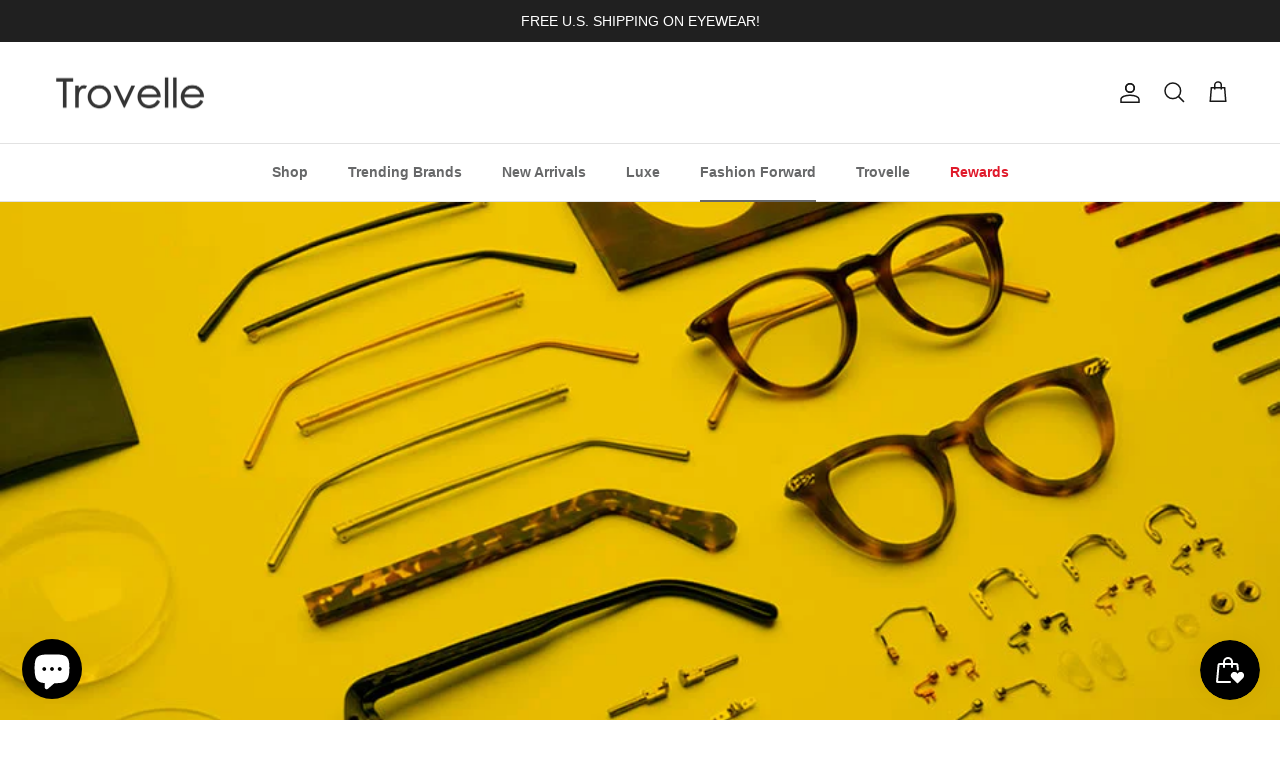

--- FILE ---
content_type: text/html; charset=utf-8
request_url: https://trovelle.com/en-hk/blogs/fashion-forward/sunglasses-eyeglasses-anatomy
body_size: 55089
content:
<!doctype html>
<html class="no-js" lang="en" dir="ltr">
<head><meta charset="utf-8">
<meta name="viewport" content="width=device-width,initial-scale=1">
<title>Sunglasses and Eyeglasses Anatomy &ndash; Trovelle</title><link rel="canonical" href="https://trovelle.com/en-hk/blogs/fashion-forward/sunglasses-eyeglasses-anatomy"><link rel="icon" href="//trovelle.com/cdn/shop/files/logo-trovelle-favicon-32x32.png?crop=center&height=48&v=1639684145&width=48" type="image/png">
  <link rel="apple-touch-icon" href="//trovelle.com/cdn/shop/files/logo-trovelle-favicon-32x32.png?crop=center&height=180&v=1639684145&width=180"><meta name="description" content="If you are in the market for sunglasses or eyeglasses, you should know the essential components of glasses. You’ll be an expert before you know it!"><meta property="og:site_name" content="Trovelle">
<meta property="og:url" content="https://trovelle.com/en-hk/blogs/fashion-forward/sunglasses-eyeglasses-anatomy">
<meta property="og:title" content="Sunglasses and Eyeglasses Anatomy">
<meta property="og:type" content="article">
<meta property="og:description" content="If you are in the market for sunglasses or eyeglasses, you should know the essential components of glasses. You’ll be an expert before you know it!"><meta property="og:image" content="http://trovelle.com/cdn/shop/articles/blog-hero-glasses-anatomy.jpg?crop=center&height=1200&v=1611802508&width=1200">
  <meta property="og:image:secure_url" content="https://trovelle.com/cdn/shop/articles/blog-hero-glasses-anatomy.jpg?crop=center&height=1200&v=1611802508&width=1200">
  <meta property="og:image:width" content="930">
  <meta property="og:image:height" content="420"><meta name="twitter:site" content="@trovelle"><meta name="twitter:card" content="summary_large_image">
<meta name="twitter:title" content="Sunglasses and Eyeglasses Anatomy">
<meta name="twitter:description" content="If you are in the market for sunglasses or eyeglasses, you should know the essential components of glasses. You’ll be an expert before you know it!">
<style>:root {
  --page-container-width:          2200px;
  --reading-container-width:       720px;
  --divider-opacity:               0.14;
  --gutter-large:                  30px;
  --gutter-desktop:                20px;
  --gutter-mobile:                 16px;
  --section-padding:               50px;
  --larger-section-padding:        80px;
  --larger-section-padding-mobile: 60px;
  --largest-section-padding:       110px;
  --aos-animate-duration:          0.6s;

  --base-font-family:              Helvetica, Arial, sans-serif;
  --base-font-weight:              400;
  --base-font-style:               normal;
  --heading-font-family:           Helvetica, Arial, sans-serif;
  --heading-font-weight:           700;
  --heading-font-style:            normal;
  --heading-font-letter-spacing:   normal;
  --logo-font-family:              Helvetica, Arial, sans-serif;
  --logo-font-weight:              700;
  --logo-font-style:               normal;
  --nav-font-family:               Helvetica, Arial, sans-serif;
  --nav-font-weight:               700;
  --nav-font-style:                normal;

  --base-text-size:14px;
  --base-line-height:              1.6;
  --input-text-size:16px;
  --smaller-text-size-1:11px;
  --smaller-text-size-2:14px;
  --smaller-text-size-3:11px;
  --smaller-text-size-4:10px;
  --larger-text-size:30px;
  --super-large-text-size:53px;
  --super-large-mobile-text-size:24px;
  --larger-mobile-text-size:24px;
  --logo-text-size:24px;--btn-letter-spacing: normal;
    --btn-text-transform: none;
    --button-text-size: 14px;
    --quickbuy-button-text-size: 14px;
    --small-feature-link-font-size: 1em;
    --input-btn-padding-top: 13px;
    --input-btn-padding-bottom: 13px;--heading-text-transform:uppercase;
  --nav-text-size:                      14px;
  --mobile-menu-font-weight:            600;

  --body-bg-color:                      255 255 255;
  --bg-color:                           255 255 255;
  --body-text-color:                    23 23 23;
  --text-color:                         23 23 23;

  --header-text-col:                    #171717;--header-text-hover-col:             var(--main-nav-link-hover-col);--header-bg-col:                     #ffffff;
  --heading-color:                     23 23 23;
  --body-heading-color:                23 23 23;
  --heading-divider-col:               #e2e2e2;

  --logo-col:                          #171717;
  --main-nav-bg:                       #ffffff;
  --main-nav-link-col:                 #676869;
  --main-nav-link-hover-col:           #171717;
  --main-nav-link-featured-col:        #e01a2b;

  --link-color:                        23 23 23;
  --body-link-color:                   23 23 23;

  --btn-bg-color:                        35 35 35;
  --btn-bg-hover-color:                  0 0 0;
  --btn-border-color:                    35 35 35;
  --btn-border-hover-color:              0 0 0;
  --btn-text-color:                      255 255 255;
  --btn-text-hover-color:                255 255 255;--btn-alt-bg-color:                    255 255 255;
  --btn-alt-text-color:                  35 35 35;
  --btn-alt-border-color:                35 35 35;
  --btn-alt-border-hover-color:          35 35 35;--btn-ter-bg-color:                    235 235 235;
  --btn-ter-text-color:                  0 0 0;
  --btn-ter-bg-hover-color:              35 35 35;
  --btn-ter-text-hover-color:            255 255 255;--btn-border-radius: 3px;
    --btn-inspired-border-radius: 3px;--color-scheme-default:                             #ffffff;
  --color-scheme-default-color:                       255 255 255;
  --color-scheme-default-text-color:                  23 23 23;
  --color-scheme-default-head-color:                  23 23 23;
  --color-scheme-default-link-color:                  23 23 23;
  --color-scheme-default-btn-text-color:              255 255 255;
  --color-scheme-default-btn-text-hover-color:        255 255 255;
  --color-scheme-default-btn-bg-color:                35 35 35;
  --color-scheme-default-btn-bg-hover-color:          0 0 0;
  --color-scheme-default-btn-border-color:            35 35 35;
  --color-scheme-default-btn-border-hover-color:      0 0 0;
  --color-scheme-default-btn-alt-text-color:          35 35 35;
  --color-scheme-default-btn-alt-bg-color:            255 255 255;
  --color-scheme-default-btn-alt-border-color:        35 35 35;
  --color-scheme-default-btn-alt-border-hover-color:  35 35 35;

  --color-scheme-1:                             #f2f2f2;
  --color-scheme-1-color:                       242 242 242;
  --color-scheme-1-text-color:                  52 52 52;
  --color-scheme-1-head-color:                  52 52 52;
  --color-scheme-1-link-color:                  52 52 52;
  --color-scheme-1-btn-text-color:              255 255 255;
  --color-scheme-1-btn-text-hover-color:        255 255 255;
  --color-scheme-1-btn-bg-color:                35 35 35;
  --color-scheme-1-btn-bg-hover-color:          0 0 0;
  --color-scheme-1-btn-border-color:            35 35 35;
  --color-scheme-1-btn-border-hover-color:      0 0 0;
  --color-scheme-1-btn-alt-text-color:          35 35 35;
  --color-scheme-1-btn-alt-bg-color:            255 255 255;
  --color-scheme-1-btn-alt-border-color:        35 35 35;
  --color-scheme-1-btn-alt-border-hover-color:  35 35 35;

  --color-scheme-2:                             #f2f2f2;
  --color-scheme-2-color:                       242 242 242;
  --color-scheme-2-text-color:                  52 52 52;
  --color-scheme-2-head-color:                  52 52 52;
  --color-scheme-2-link-color:                  52 52 52;
  --color-scheme-2-btn-text-color:              255 255 255;
  --color-scheme-2-btn-text-hover-color:        255 255 255;
  --color-scheme-2-btn-bg-color:                35 35 35;
  --color-scheme-2-btn-bg-hover-color:          0 0 0;
  --color-scheme-2-btn-border-color:            35 35 35;
  --color-scheme-2-btn-border-hover-color:      0 0 0;
  --color-scheme-2-btn-alt-text-color:          35 35 35;
  --color-scheme-2-btn-alt-bg-color:            255 255 255;
  --color-scheme-2-btn-alt-border-color:        35 35 35;
  --color-scheme-2-btn-alt-border-hover-color:  35 35 35;

  /* Shop Pay payment terms */
  --payment-terms-background-color:    #ffffff;--quickbuy-bg: 255 255 255;--body-input-background-color:       rgb(var(--body-bg-color));
  --input-background-color:            rgb(var(--body-bg-color));
  --body-input-text-color:             var(--body-text-color);
  --input-text-color:                  var(--body-text-color);
  --body-input-border-color:           rgb(197, 197, 197);
  --input-border-color:                rgb(197, 197, 197);
  --input-border-color-hover:          rgb(127, 127, 127);
  --input-border-color-active:         rgb(23, 23, 23);

  --swatch-cross-svg:                  url("data:image/svg+xml,%3Csvg xmlns='http://www.w3.org/2000/svg' width='240' height='240' viewBox='0 0 24 24' fill='none' stroke='rgb(197, 197, 197)' stroke-width='0.09' preserveAspectRatio='none' %3E%3Cline x1='24' y1='0' x2='0' y2='24'%3E%3C/line%3E%3C/svg%3E");
  --swatch-cross-hover:                url("data:image/svg+xml,%3Csvg xmlns='http://www.w3.org/2000/svg' width='240' height='240' viewBox='0 0 24 24' fill='none' stroke='rgb(127, 127, 127)' stroke-width='0.09' preserveAspectRatio='none' %3E%3Cline x1='24' y1='0' x2='0' y2='24'%3E%3C/line%3E%3C/svg%3E");
  --swatch-cross-active:               url("data:image/svg+xml,%3Csvg xmlns='http://www.w3.org/2000/svg' width='240' height='240' viewBox='0 0 24 24' fill='none' stroke='rgb(23, 23, 23)' stroke-width='0.09' preserveAspectRatio='none' %3E%3Cline x1='24' y1='0' x2='0' y2='24'%3E%3C/line%3E%3C/svg%3E");

  --footer-divider-col:                #e4e4e4;
  --footer-text-col:                   103 104 105;
  --footer-heading-col:                23 23 23;
  --footer-bg-col:                     247 247 248;--product-label-overlay-justify: flex-end;--product-label-overlay-align: flex-end;--product-label-overlay-reduction-text:   #f2f2f2;
  --product-label-overlay-reduction-bg:     #000000;
  --product-label-overlay-reduction-text-weight: 600;
  --product-label-overlay-stock-text:       #ffffff;
  --product-label-overlay-stock-bg:         #4c4c4b;
  --product-label-overlay-new-text:         #808284;
  --product-label-overlay-new-bg:           #ffffff;
  --product-label-overlay-meta-text:        #ffffff;
  --product-label-overlay-meta-bg:          #808284;
  --product-label-sale-text:                #000000;
  --product-label-sold-text:                #482683;
  --product-label-preorder-text:            #60a57e;

  --product-block-crop-align:               center;

  
  --product-block-price-align:              flex-start;
  --product-block-price-item-margin-start:  initial;
  --product-block-price-item-margin-end:    .5rem;
  

  

  --collection-block-image-position:   center center;

  --swatch-picker-image-size:          68px;
  --swatch-crop-align:                 center center;

  --image-overlay-text-color:          255 255 255;--image-overlay-bg:                  rgba(23, 23, 23, 0.1);
  --image-overlay-shadow-start:        rgb(0 0 0 / 0.15);
  --image-overlay-box-opacity:         1.0;--product-inventory-ok-box-color:            #f2faf0;
  --product-inventory-ok-text-color:           #108043;
  --product-inventory-ok-icon-box-fill-color:  #fff;
  --product-inventory-low-box-color:           #fcf1cd;
  --product-inventory-low-text-color:          #dd9a1a;
  --product-inventory-low-icon-box-fill-color: #fff;
  --product-inventory-low-text-color-channels: 16, 128, 67;
  --product-inventory-ok-text-color-channels:  221, 154, 26;

  --rating-star-color: 246 165 41;--overlay-align-left: start;
    --overlay-align-right: end;}html[dir=rtl] {
  --overlay-right-text-m-left: 0;
  --overlay-right-text-m-right: auto;
  --overlay-left-shadow-left-left: 15%;
  --overlay-left-shadow-left-right: -50%;
  --overlay-left-shadow-right-left: -85%;
  --overlay-left-shadow-right-right: 0;
}::selection {
    background: rgb(var(--body-heading-color));
    color: rgb(var(--body-bg-color));
  }
  ::-moz-selection {
    background: rgb(var(--body-heading-color));
    color: rgb(var(--body-bg-color));
  }.use-color-scheme--default {
  --product-label-sale-text:           #000000;
  --product-label-sold-text:           #482683;
  --product-label-preorder-text:       #60a57e;
  --input-background-color:            rgb(var(--body-bg-color));
  --input-text-color:                  var(--body-input-text-color);
  --input-border-color:                rgb(197, 197, 197);
  --input-border-color-hover:          rgb(127, 127, 127);
  --input-border-color-active:         rgb(23, 23, 23);
}.use-color-scheme--1 {
  --product-label-sale-text:           currentColor;
  --product-label-sold-text:           currentColor;
  --product-label-preorder-text:       currentColor;
  --input-background-color:            transparent;
  --input-text-color:                  52 52 52;
  --input-border-color:                rgb(185, 185, 185);
  --input-border-color-hover:          rgb(138, 138, 138);
  --input-border-color-active:         rgb(52, 52, 52);
}.use-color-scheme--2 {
  --product-label-sale-text:           currentColor;
  --product-label-sold-text:           currentColor;
  --product-label-preorder-text:       currentColor;
  --input-background-color:            transparent;
  --input-text-color:                  52 52 52;
  --input-border-color:                rgb(185, 185, 185);
  --input-border-color-hover:          rgb(138, 138, 138);
  --input-border-color-active:         rgb(52, 52, 52);
}</style>

  <link href="//trovelle.com/cdn/shop/t/71/assets/main.css?v=172312757779536793001759724164" rel="stylesheet" type="text/css" media="all" />
<script>
    document.documentElement.className = document.documentElement.className.replace('no-js', 'js');

    window.theme = {
      info: {
        name: 'Symmetry',
        version: '8.0.0'
      },
      device: {
        hasTouch: window.matchMedia('(any-pointer: coarse)').matches,
        hasHover: window.matchMedia('(hover: hover)').matches
      },
      mediaQueries: {
        md: '(min-width: 768px)',
        productMediaCarouselBreak: '(min-width: 1041px)'
      },
      routes: {
        base: 'https://trovelle.com',
        cart: '/en-hk/cart',
        cartAdd: '/en-hk/cart/add.js',
        cartUpdate: '/en-hk/cart/update.js',
        predictiveSearch: '/en-hk/search/suggest'
      },
      strings: {
        cartTermsConfirmation: "You must agree to the terms and conditions before continuing.",
        cartItemsQuantityError: "You can only add [QUANTITY] of this item to your cart.",
        generalSearchViewAll: "View all search results",
        noStock: "Sold out",
        noVariant: "Unavailable",
        productsProductChooseA: "Choose a",
        generalSearchPages: "Pages",
        generalSearchNoResultsWithoutTerms: "Sorry, we couldnʼt find any results",
        shippingCalculator: {
          singleRate: "There is one shipping rate for this destination:",
          multipleRates: "There are multiple shipping rates for this destination:",
          noRates: "We do not ship to this destination."
        },
        regularPrice: "Regular price",
        salePrice: "Sale price"
      },
      settings: {
        moneyWithCurrencyFormat: "HK${{amount}}",
        cartType: "drawer",
        afterAddToCart: "notification",
        quickbuyStyle: "button",
        externalLinksNewTab: true,
        internalLinksSmoothScroll: true
      }
    }

    theme.inlineNavigationCheck = function() {
      var pageHeader = document.querySelector('.pageheader'),
          inlineNavContainer = pageHeader.querySelector('.logo-area__left__inner'),
          inlineNav = inlineNavContainer.querySelector('.navigation--left');
      if (inlineNav && getComputedStyle(inlineNav).display != 'none') {
        var inlineMenuCentered = document.querySelector('.pageheader--layout-inline-menu-center'),
            logoContainer = document.querySelector('.logo-area__middle__inner');
        if(inlineMenuCentered) {
          var rightWidth = document.querySelector('.logo-area__right__inner').clientWidth,
              middleWidth = logoContainer.clientWidth,
              logoArea = document.querySelector('.logo-area'),
              computedLogoAreaStyle = getComputedStyle(logoArea),
              logoAreaInnerWidth = logoArea.clientWidth - Math.ceil(parseFloat(computedLogoAreaStyle.paddingLeft)) - Math.ceil(parseFloat(computedLogoAreaStyle.paddingRight)),
              availableNavWidth = logoAreaInnerWidth - Math.max(rightWidth, middleWidth) * 2 - 40;
          inlineNavContainer.style.maxWidth = availableNavWidth + 'px';
        }

        var firstInlineNavLink = inlineNav.querySelector('.navigation__item:first-child'),
            lastInlineNavLink = inlineNav.querySelector('.navigation__item:last-child');
        if (lastInlineNavLink) {
          var inlineNavWidth = null;
          if(document.querySelector('html[dir=rtl]')) {
            inlineNavWidth = firstInlineNavLink.offsetLeft - lastInlineNavLink.offsetLeft + firstInlineNavLink.offsetWidth;
          } else {
            inlineNavWidth = lastInlineNavLink.offsetLeft - firstInlineNavLink.offsetLeft + lastInlineNavLink.offsetWidth;
          }
          if (inlineNavContainer.offsetWidth >= inlineNavWidth) {
            pageHeader.classList.add('pageheader--layout-inline-permitted');
            var tallLogo = logoContainer.clientHeight > lastInlineNavLink.clientHeight + 20;
            if (tallLogo) {
              inlineNav.classList.add('navigation--tight-underline');
            } else {
              inlineNav.classList.remove('navigation--tight-underline');
            }
          } else {
            pageHeader.classList.remove('pageheader--layout-inline-permitted');
          }
        }
      }
    };

    theme.setInitialHeaderHeightProperty = () => {
      const section = document.querySelector('.section-header');
      if (section) {
        document.documentElement.style.setProperty('--theme-header-height', Math.ceil(section.clientHeight) + 'px');
      }
    };
  </script>

  <script src="//trovelle.com/cdn/shop/t/71/assets/main.js?v=150891663519462644191759724164" defer></script>
    <script src="//trovelle.com/cdn/shop/t/71/assets/animate-on-scroll.js?v=15249566486942820451759724156" defer></script>
    <link href="//trovelle.com/cdn/shop/t/71/assets/animate-on-scroll.css?v=135962721104954213331759724156" rel="stylesheet" type="text/css" media="all" />
  

  <script>window.performance && window.performance.mark && window.performance.mark('shopify.content_for_header.start');</script><meta name="google-site-verification" content="TD88491Mios76HBOQYKwG-RIzGjE2AQBhLV45OmYS9g">
<meta name="facebook-domain-verification" content="4oe82r0jd0022vsk0rygryjeqydcnd">
<meta name="facebook-domain-verification" content="sauy7piinrq4gmf00tcn0mt9r4vkl9">
<meta name="google-site-verification" content="1smPwqPYWDJaSW3XVtW7CP6FvmGPTV5p0KBz7CW-lbs">
<meta name="google-site-verification" content="5O27yJWjr-Hp340hJhTzD-CnqHVs5ls5vd11Nudsan4">
<meta id="shopify-digital-wallet" name="shopify-digital-wallet" content="/31316115593/digital_wallets/dialog">
<meta name="shopify-checkout-api-token" content="d3961e506dbd043ae170fc3bac03c6f4">
<meta id="in-context-paypal-metadata" data-shop-id="31316115593" data-venmo-supported="false" data-environment="production" data-locale="en_US" data-paypal-v4="true" data-currency="HKD">
<link rel="alternate" type="application/atom+xml" title="Feed" href="/en-hk/blogs/fashion-forward.atom" />
<link rel="alternate" hreflang="x-default" href="https://trovelle.com/blogs/fashion-forward/sunglasses-eyeglasses-anatomy">
<link rel="alternate" hreflang="en" href="https://trovelle.com/blogs/fashion-forward/sunglasses-eyeglasses-anatomy">
<link rel="alternate" hreflang="en-CA" href="https://trovelle.com/en-ca/blogs/fashion-forward/sunglasses-eyeglasses-anatomy">
<link rel="alternate" hreflang="en-GB" href="https://trovelle.com/en-gb/blogs/fashion-forward/sunglasses-eyeglasses-anatomy">
<link rel="alternate" hreflang="en-DE" href="https://trovelle.com/en-de/blogs/fashion-forward/sunglasses-eyeglasses-anatomy">
<link rel="alternate" hreflang="en-FR" href="https://trovelle.com/en-fr/blogs/fashion-forward/sunglasses-eyeglasses-anatomy">
<link rel="alternate" hreflang="en-JP" href="https://trovelle.com/en-jp/blogs/fashion-forward/sunglasses-eyeglasses-anatomy">
<link rel="alternate" hreflang="en-NZ" href="https://trovelle.com/en-nz/blogs/fashion-forward/sunglasses-eyeglasses-anatomy">
<link rel="alternate" hreflang="en-SG" href="https://trovelle.com/en-sg/blogs/fashion-forward/sunglasses-eyeglasses-anatomy">
<link rel="alternate" hreflang="en-NL" href="https://trovelle.com/en-nl/blogs/fashion-forward/sunglasses-eyeglasses-anatomy">
<link rel="alternate" hreflang="en-CH" href="https://trovelle.com/en-ch/blogs/fashion-forward/sunglasses-eyeglasses-anatomy">
<link rel="alternate" hreflang="en-IT" href="https://trovelle.com/en-it/blogs/fashion-forward/sunglasses-eyeglasses-anatomy">
<link rel="alternate" hreflang="en-AU" href="https://trovelle.com/en-au/blogs/fashion-forward/sunglasses-eyeglasses-anatomy">
<link rel="alternate" hreflang="en-HK" href="https://trovelle.com/en-hk/blogs/fashion-forward/sunglasses-eyeglasses-anatomy">
<link rel="alternate" hreflang="en-MX" href="https://trovelle.com/en-mx/blogs/fashion-forward/sunglasses-eyeglasses-anatomy">
<script async="async" src="/checkouts/internal/preloads.js?locale=en-HK"></script>
<link rel="preconnect" href="https://shop.app" crossorigin="anonymous">
<script async="async" src="https://shop.app/checkouts/internal/preloads.js?locale=en-HK&shop_id=31316115593" crossorigin="anonymous"></script>
<script id="apple-pay-shop-capabilities" type="application/json">{"shopId":31316115593,"countryCode":"US","currencyCode":"HKD","merchantCapabilities":["supports3DS"],"merchantId":"gid:\/\/shopify\/Shop\/31316115593","merchantName":"Trovelle","requiredBillingContactFields":["postalAddress","email"],"requiredShippingContactFields":["postalAddress","email"],"shippingType":"shipping","supportedNetworks":["visa","masterCard","amex","discover","elo","jcb"],"total":{"type":"pending","label":"Trovelle","amount":"1.00"},"shopifyPaymentsEnabled":true,"supportsSubscriptions":true}</script>
<script id="shopify-features" type="application/json">{"accessToken":"d3961e506dbd043ae170fc3bac03c6f4","betas":["rich-media-storefront-analytics"],"domain":"trovelle.com","predictiveSearch":true,"shopId":31316115593,"locale":"en"}</script>
<script>var Shopify = Shopify || {};
Shopify.shop = "trovelle.myshopify.com";
Shopify.locale = "en";
Shopify.currency = {"active":"HKD","rate":"7.9157414"};
Shopify.country = "HK";
Shopify.theme = {"name":"TROVELLE-V8.0.0","id":144230449314,"schema_name":"Symmetry","schema_version":"8.0.0","theme_store_id":568,"role":"main"};
Shopify.theme.handle = "null";
Shopify.theme.style = {"id":null,"handle":null};
Shopify.cdnHost = "trovelle.com/cdn";
Shopify.routes = Shopify.routes || {};
Shopify.routes.root = "/en-hk/";</script>
<script type="module">!function(o){(o.Shopify=o.Shopify||{}).modules=!0}(window);</script>
<script>!function(o){function n(){var o=[];function n(){o.push(Array.prototype.slice.apply(arguments))}return n.q=o,n}var t=o.Shopify=o.Shopify||{};t.loadFeatures=n(),t.autoloadFeatures=n()}(window);</script>
<script>
  window.ShopifyPay = window.ShopifyPay || {};
  window.ShopifyPay.apiHost = "shop.app\/pay";
  window.ShopifyPay.redirectState = null;
</script>
<script id="shop-js-analytics" type="application/json">{"pageType":"article"}</script>
<script defer="defer" async type="module" src="//trovelle.com/cdn/shopifycloud/shop-js/modules/v2/client.init-shop-cart-sync_C5BV16lS.en.esm.js"></script>
<script defer="defer" async type="module" src="//trovelle.com/cdn/shopifycloud/shop-js/modules/v2/chunk.common_CygWptCX.esm.js"></script>
<script type="module">
  await import("//trovelle.com/cdn/shopifycloud/shop-js/modules/v2/client.init-shop-cart-sync_C5BV16lS.en.esm.js");
await import("//trovelle.com/cdn/shopifycloud/shop-js/modules/v2/chunk.common_CygWptCX.esm.js");

  window.Shopify.SignInWithShop?.initShopCartSync?.({"fedCMEnabled":true,"windoidEnabled":true});

</script>
<script>
  window.Shopify = window.Shopify || {};
  if (!window.Shopify.featureAssets) window.Shopify.featureAssets = {};
  window.Shopify.featureAssets['shop-js'] = {"shop-cart-sync":["modules/v2/client.shop-cart-sync_ZFArdW7E.en.esm.js","modules/v2/chunk.common_CygWptCX.esm.js"],"init-fed-cm":["modules/v2/client.init-fed-cm_CmiC4vf6.en.esm.js","modules/v2/chunk.common_CygWptCX.esm.js"],"shop-button":["modules/v2/client.shop-button_tlx5R9nI.en.esm.js","modules/v2/chunk.common_CygWptCX.esm.js"],"shop-cash-offers":["modules/v2/client.shop-cash-offers_DOA2yAJr.en.esm.js","modules/v2/chunk.common_CygWptCX.esm.js","modules/v2/chunk.modal_D71HUcav.esm.js"],"init-windoid":["modules/v2/client.init-windoid_sURxWdc1.en.esm.js","modules/v2/chunk.common_CygWptCX.esm.js"],"shop-toast-manager":["modules/v2/client.shop-toast-manager_ClPi3nE9.en.esm.js","modules/v2/chunk.common_CygWptCX.esm.js"],"init-shop-email-lookup-coordinator":["modules/v2/client.init-shop-email-lookup-coordinator_B8hsDcYM.en.esm.js","modules/v2/chunk.common_CygWptCX.esm.js"],"init-shop-cart-sync":["modules/v2/client.init-shop-cart-sync_C5BV16lS.en.esm.js","modules/v2/chunk.common_CygWptCX.esm.js"],"avatar":["modules/v2/client.avatar_BTnouDA3.en.esm.js"],"pay-button":["modules/v2/client.pay-button_FdsNuTd3.en.esm.js","modules/v2/chunk.common_CygWptCX.esm.js"],"init-customer-accounts":["modules/v2/client.init-customer-accounts_DxDtT_ad.en.esm.js","modules/v2/client.shop-login-button_C5VAVYt1.en.esm.js","modules/v2/chunk.common_CygWptCX.esm.js","modules/v2/chunk.modal_D71HUcav.esm.js"],"init-shop-for-new-customer-accounts":["modules/v2/client.init-shop-for-new-customer-accounts_ChsxoAhi.en.esm.js","modules/v2/client.shop-login-button_C5VAVYt1.en.esm.js","modules/v2/chunk.common_CygWptCX.esm.js","modules/v2/chunk.modal_D71HUcav.esm.js"],"shop-login-button":["modules/v2/client.shop-login-button_C5VAVYt1.en.esm.js","modules/v2/chunk.common_CygWptCX.esm.js","modules/v2/chunk.modal_D71HUcav.esm.js"],"init-customer-accounts-sign-up":["modules/v2/client.init-customer-accounts-sign-up_CPSyQ0Tj.en.esm.js","modules/v2/client.shop-login-button_C5VAVYt1.en.esm.js","modules/v2/chunk.common_CygWptCX.esm.js","modules/v2/chunk.modal_D71HUcav.esm.js"],"shop-follow-button":["modules/v2/client.shop-follow-button_Cva4Ekp9.en.esm.js","modules/v2/chunk.common_CygWptCX.esm.js","modules/v2/chunk.modal_D71HUcav.esm.js"],"checkout-modal":["modules/v2/client.checkout-modal_BPM8l0SH.en.esm.js","modules/v2/chunk.common_CygWptCX.esm.js","modules/v2/chunk.modal_D71HUcav.esm.js"],"lead-capture":["modules/v2/client.lead-capture_Bi8yE_yS.en.esm.js","modules/v2/chunk.common_CygWptCX.esm.js","modules/v2/chunk.modal_D71HUcav.esm.js"],"shop-login":["modules/v2/client.shop-login_D6lNrXab.en.esm.js","modules/v2/chunk.common_CygWptCX.esm.js","modules/v2/chunk.modal_D71HUcav.esm.js"],"payment-terms":["modules/v2/client.payment-terms_CZxnsJam.en.esm.js","modules/v2/chunk.common_CygWptCX.esm.js","modules/v2/chunk.modal_D71HUcav.esm.js"]};
</script>
<script>(function() {
  var isLoaded = false;
  function asyncLoad() {
    if (isLoaded) return;
    isLoaded = true;
    var urls = ["https:\/\/ecommplugins-scripts.trustpilot.com\/v2.1\/js\/header.min.js?settings=eyJrZXkiOiJkR1N5dmY0WjZ6aVZuOGtnIiwicyI6InNrdSJ9\u0026shop=trovelle.myshopify.com","https:\/\/ecommplugins-trustboxsettings.trustpilot.com\/trovelle.myshopify.com.js?settings=1717813194223\u0026shop=trovelle.myshopify.com","\/\/cdn.shopify.com\/proxy\/cb12541c47113b0214d29201ee49333e1b83e10fe31cc0bd88475f7e2e16efac\/bingshoppingtool-t2app-prod.trafficmanager.net\/uet\/tracking_script?shop=trovelle.myshopify.com\u0026sp-cache-control=cHVibGljLCBtYXgtYWdlPTkwMA","https:\/\/widget.trustpilot.com\/bootstrap\/v5\/tp.widget.sync.bootstrap.min.js?shop=trovelle.myshopify.com","\/\/cdn.shopify.com\/proxy\/ceee0c2851986bbbb12b8c3935c3890a1e3524a0caee4e848ec0b0ac7875838e\/bingshoppingtool-t2app-prod.trafficmanager.net\/api\/ShopifyMT\/v1\/uet\/tracking_script?shop=trovelle.myshopify.com\u0026sp-cache-control=cHVibGljLCBtYXgtYWdlPTkwMA","https:\/\/id-shop.govx.com\/app\/trovelle.myshopify.com\/govx.js?shop=trovelle.myshopify.com"];
    for (var i = 0; i < urls.length; i++) {
      var s = document.createElement('script');
      s.type = 'text/javascript';
      s.async = true;
      s.src = urls[i];
      var x = document.getElementsByTagName('script')[0];
      x.parentNode.insertBefore(s, x);
    }
  };
  if(window.attachEvent) {
    window.attachEvent('onload', asyncLoad);
  } else {
    window.addEventListener('load', asyncLoad, false);
  }
})();</script>
<script id="__st">var __st={"a":31316115593,"offset":-18000,"reqid":"42e351e9-47cc-4db7-86d6-3071d7d9541f-1768749767","pageurl":"trovelle.com\/en-hk\/blogs\/fashion-forward\/sunglasses-eyeglasses-anatomy","s":"articles-393220063394","u":"f16911d810a4","p":"article","rtyp":"article","rid":393220063394};</script>
<script>window.ShopifyPaypalV4VisibilityTracking = true;</script>
<script id="captcha-bootstrap">!function(){'use strict';const t='contact',e='account',n='new_comment',o=[[t,t],['blogs',n],['comments',n],[t,'customer']],c=[[e,'customer_login'],[e,'guest_login'],[e,'recover_customer_password'],[e,'create_customer']],r=t=>t.map((([t,e])=>`form[action*='/${t}']:not([data-nocaptcha='true']) input[name='form_type'][value='${e}']`)).join(','),a=t=>()=>t?[...document.querySelectorAll(t)].map((t=>t.form)):[];function s(){const t=[...o],e=r(t);return a(e)}const i='password',u='form_key',d=['recaptcha-v3-token','g-recaptcha-response','h-captcha-response',i],f=()=>{try{return window.sessionStorage}catch{return}},m='__shopify_v',_=t=>t.elements[u];function p(t,e,n=!1){try{const o=window.sessionStorage,c=JSON.parse(o.getItem(e)),{data:r}=function(t){const{data:e,action:n}=t;return t[m]||n?{data:e,action:n}:{data:t,action:n}}(c);for(const[e,n]of Object.entries(r))t.elements[e]&&(t.elements[e].value=n);n&&o.removeItem(e)}catch(o){console.error('form repopulation failed',{error:o})}}const l='form_type',E='cptcha';function T(t){t.dataset[E]=!0}const w=window,h=w.document,L='Shopify',v='ce_forms',y='captcha';let A=!1;((t,e)=>{const n=(g='f06e6c50-85a8-45c8-87d0-21a2b65856fe',I='https://cdn.shopify.com/shopifycloud/storefront-forms-hcaptcha/ce_storefront_forms_captcha_hcaptcha.v1.5.2.iife.js',D={infoText:'Protected by hCaptcha',privacyText:'Privacy',termsText:'Terms'},(t,e,n)=>{const o=w[L][v],c=o.bindForm;if(c)return c(t,g,e,D).then(n);var r;o.q.push([[t,g,e,D],n]),r=I,A||(h.body.append(Object.assign(h.createElement('script'),{id:'captcha-provider',async:!0,src:r})),A=!0)});var g,I,D;w[L]=w[L]||{},w[L][v]=w[L][v]||{},w[L][v].q=[],w[L][y]=w[L][y]||{},w[L][y].protect=function(t,e){n(t,void 0,e),T(t)},Object.freeze(w[L][y]),function(t,e,n,w,h,L){const[v,y,A,g]=function(t,e,n){const i=e?o:[],u=t?c:[],d=[...i,...u],f=r(d),m=r(i),_=r(d.filter((([t,e])=>n.includes(e))));return[a(f),a(m),a(_),s()]}(w,h,L),I=t=>{const e=t.target;return e instanceof HTMLFormElement?e:e&&e.form},D=t=>v().includes(t);t.addEventListener('submit',(t=>{const e=I(t);if(!e)return;const n=D(e)&&!e.dataset.hcaptchaBound&&!e.dataset.recaptchaBound,o=_(e),c=g().includes(e)&&(!o||!o.value);(n||c)&&t.preventDefault(),c&&!n&&(function(t){try{if(!f())return;!function(t){const e=f();if(!e)return;const n=_(t);if(!n)return;const o=n.value;o&&e.removeItem(o)}(t);const e=Array.from(Array(32),(()=>Math.random().toString(36)[2])).join('');!function(t,e){_(t)||t.append(Object.assign(document.createElement('input'),{type:'hidden',name:u})),t.elements[u].value=e}(t,e),function(t,e){const n=f();if(!n)return;const o=[...t.querySelectorAll(`input[type='${i}']`)].map((({name:t})=>t)),c=[...d,...o],r={};for(const[a,s]of new FormData(t).entries())c.includes(a)||(r[a]=s);n.setItem(e,JSON.stringify({[m]:1,action:t.action,data:r}))}(t,e)}catch(e){console.error('failed to persist form',e)}}(e),e.submit())}));const S=(t,e)=>{t&&!t.dataset[E]&&(n(t,e.some((e=>e===t))),T(t))};for(const o of['focusin','change'])t.addEventListener(o,(t=>{const e=I(t);D(e)&&S(e,y())}));const B=e.get('form_key'),M=e.get(l),P=B&&M;t.addEventListener('DOMContentLoaded',(()=>{const t=y();if(P)for(const e of t)e.elements[l].value===M&&p(e,B);[...new Set([...A(),...v().filter((t=>'true'===t.dataset.shopifyCaptcha))])].forEach((e=>S(e,t)))}))}(h,new URLSearchParams(w.location.search),n,t,e,['guest_login'])})(!0,!0)}();</script>
<script integrity="sha256-4kQ18oKyAcykRKYeNunJcIwy7WH5gtpwJnB7kiuLZ1E=" data-source-attribution="shopify.loadfeatures" defer="defer" src="//trovelle.com/cdn/shopifycloud/storefront/assets/storefront/load_feature-a0a9edcb.js" crossorigin="anonymous"></script>
<script crossorigin="anonymous" defer="defer" src="//trovelle.com/cdn/shopifycloud/storefront/assets/shopify_pay/storefront-65b4c6d7.js?v=20250812"></script>
<script data-source-attribution="shopify.dynamic_checkout.dynamic.init">var Shopify=Shopify||{};Shopify.PaymentButton=Shopify.PaymentButton||{isStorefrontPortableWallets:!0,init:function(){window.Shopify.PaymentButton.init=function(){};var t=document.createElement("script");t.src="https://trovelle.com/cdn/shopifycloud/portable-wallets/latest/portable-wallets.en.js",t.type="module",document.head.appendChild(t)}};
</script>
<script data-source-attribution="shopify.dynamic_checkout.buyer_consent">
  function portableWalletsHideBuyerConsent(e){var t=document.getElementById("shopify-buyer-consent"),n=document.getElementById("shopify-subscription-policy-button");t&&n&&(t.classList.add("hidden"),t.setAttribute("aria-hidden","true"),n.removeEventListener("click",e))}function portableWalletsShowBuyerConsent(e){var t=document.getElementById("shopify-buyer-consent"),n=document.getElementById("shopify-subscription-policy-button");t&&n&&(t.classList.remove("hidden"),t.removeAttribute("aria-hidden"),n.addEventListener("click",e))}window.Shopify?.PaymentButton&&(window.Shopify.PaymentButton.hideBuyerConsent=portableWalletsHideBuyerConsent,window.Shopify.PaymentButton.showBuyerConsent=portableWalletsShowBuyerConsent);
</script>
<script data-source-attribution="shopify.dynamic_checkout.cart.bootstrap">document.addEventListener("DOMContentLoaded",(function(){function t(){return document.querySelector("shopify-accelerated-checkout-cart, shopify-accelerated-checkout")}if(t())Shopify.PaymentButton.init();else{new MutationObserver((function(e,n){t()&&(Shopify.PaymentButton.init(),n.disconnect())})).observe(document.body,{childList:!0,subtree:!0})}}));
</script>
<link id="shopify-accelerated-checkout-styles" rel="stylesheet" media="screen" href="https://trovelle.com/cdn/shopifycloud/portable-wallets/latest/accelerated-checkout-backwards-compat.css" crossorigin="anonymous">
<style id="shopify-accelerated-checkout-cart">
        #shopify-buyer-consent {
  margin-top: 1em;
  display: inline-block;
  width: 100%;
}

#shopify-buyer-consent.hidden {
  display: none;
}

#shopify-subscription-policy-button {
  background: none;
  border: none;
  padding: 0;
  text-decoration: underline;
  font-size: inherit;
  cursor: pointer;
}

#shopify-subscription-policy-button::before {
  box-shadow: none;
}

      </style>
<script id="sections-script" data-sections="footer" defer="defer" src="//trovelle.com/cdn/shop/t/71/compiled_assets/scripts.js?9845"></script>
<script>window.performance && window.performance.mark && window.performance.mark('shopify.content_for_header.end');</script>
<!-- CC Custom Head Start --><!-- CC Custom Head End --><!-- BEGIN app block: shopify://apps/judge-me-reviews/blocks/judgeme_core/61ccd3b1-a9f2-4160-9fe9-4fec8413e5d8 --><!-- Start of Judge.me Core -->






<link rel="dns-prefetch" href="https://cdnwidget.judge.me">
<link rel="dns-prefetch" href="https://cdn.judge.me">
<link rel="dns-prefetch" href="https://cdn1.judge.me">
<link rel="dns-prefetch" href="https://api.judge.me">

<script data-cfasync='false' class='jdgm-settings-script'>window.jdgmSettings={"pagination":5,"disable_web_reviews":false,"badge_no_review_text":"No reviews","badge_n_reviews_text":"{{ n }} review/reviews","badge_star_color":"#000000","hide_badge_preview_if_no_reviews":false,"badge_hide_text":false,"enforce_center_preview_badge":false,"widget_title":"Customer Reviews","widget_open_form_text":"Write a review","widget_close_form_text":"Cancel review","widget_refresh_page_text":"Refresh page","widget_summary_text":"Based on {{ number_of_reviews }} review/reviews","widget_no_review_text":"Be the first to write a review","widget_name_field_text":"Display name","widget_verified_name_field_text":"Verified Name (public)","widget_name_placeholder_text":"Display name","widget_required_field_error_text":"This field is required.","widget_email_field_text":"Email address","widget_verified_email_field_text":"Verified Email (private, can not be edited)","widget_email_placeholder_text":"Your email address","widget_email_field_error_text":"Please enter a valid email address.","widget_rating_field_text":"Rating","widget_review_title_field_text":"Review Title","widget_review_title_placeholder_text":"Give your review a title","widget_review_body_field_text":"Review content","widget_review_body_placeholder_text":"Start writing here...","widget_pictures_field_text":"Picture/Video (optional)","widget_submit_review_text":"Submit Review","widget_submit_verified_review_text":"Submit Verified Review","widget_submit_success_msg_with_auto_publish":"Thank you! Please refresh the page in a few moments to see your review. You can remove or edit your review by logging into \u003ca href='https://judge.me/login' target='_blank' rel='nofollow noopener'\u003eJudge.me\u003c/a\u003e","widget_submit_success_msg_no_auto_publish":"Thank you! Your review will be published as soon as it is approved by the shop admin. You can remove or edit your review by logging into \u003ca href='https://judge.me/login' target='_blank' rel='nofollow noopener'\u003eJudge.me\u003c/a\u003e","widget_show_default_reviews_out_of_total_text":"Showing {{ n_reviews_shown }} out of {{ n_reviews }} reviews.","widget_show_all_link_text":"Show all","widget_show_less_link_text":"Show less","widget_author_said_text":"{{ reviewer_name }} said:","widget_days_text":"{{ n }} days ago","widget_weeks_text":"{{ n }} week/weeks ago","widget_months_text":"{{ n }} month/months ago","widget_years_text":"{{ n }} year/years ago","widget_yesterday_text":"Yesterday","widget_today_text":"Today","widget_replied_text":"\u003e\u003e {{ shop_name }} replied:","widget_read_more_text":"Read more","widget_reviewer_name_as_initial":"","widget_rating_filter_color":"#fbcd0a","widget_rating_filter_see_all_text":"See all reviews","widget_sorting_most_recent_text":"Most Recent","widget_sorting_highest_rating_text":"Highest Rating","widget_sorting_lowest_rating_text":"Lowest Rating","widget_sorting_with_pictures_text":"Only Pictures","widget_sorting_most_helpful_text":"Most Helpful","widget_open_question_form_text":"Ask a question","widget_reviews_subtab_text":"Reviews","widget_questions_subtab_text":"Questions","widget_question_label_text":"Question","widget_answer_label_text":"Answer","widget_question_placeholder_text":"Write your question here","widget_submit_question_text":"Submit Question","widget_question_submit_success_text":"Thank you for your question! We will notify you once it gets answered.","widget_star_color":"#000000","verified_badge_text":"Verified","verified_badge_bg_color":"","verified_badge_text_color":"","verified_badge_placement":"left-of-reviewer-name","widget_review_max_height":"","widget_hide_border":false,"widget_social_share":false,"widget_thumb":false,"widget_review_location_show":false,"widget_location_format":"","all_reviews_include_out_of_store_products":true,"all_reviews_out_of_store_text":"(out of store)","all_reviews_pagination":100,"all_reviews_product_name_prefix_text":"about","enable_review_pictures":true,"enable_question_anwser":false,"widget_theme":"default","review_date_format":"mm/dd/yyyy","default_sort_method":"most-recent","widget_product_reviews_subtab_text":"Product Reviews","widget_shop_reviews_subtab_text":"Shop Reviews","widget_other_products_reviews_text":"Reviews for other products","widget_store_reviews_subtab_text":"Store reviews","widget_no_store_reviews_text":"This store hasn't received any reviews yet","widget_web_restriction_product_reviews_text":"This product hasn't received any reviews yet","widget_no_items_text":"No items found","widget_show_more_text":"Show more","widget_write_a_store_review_text":"Write a Store Review","widget_other_languages_heading":"Reviews in Other Languages","widget_translate_review_text":"Translate review to {{ language }}","widget_translating_review_text":"Translating...","widget_show_original_translation_text":"Show original ({{ language }})","widget_translate_review_failed_text":"Review couldn't be translated.","widget_translate_review_retry_text":"Retry","widget_translate_review_try_again_later_text":"Try again later","show_product_url_for_grouped_product":false,"widget_sorting_pictures_first_text":"Pictures First","show_pictures_on_all_rev_page_mobile":false,"show_pictures_on_all_rev_page_desktop":false,"floating_tab_hide_mobile_install_preference":false,"floating_tab_button_name":"★ Reviews","floating_tab_title":"Let customers speak for us","floating_tab_button_color":"","floating_tab_button_background_color":"","floating_tab_url":"","floating_tab_url_enabled":false,"floating_tab_tab_style":"text","all_reviews_text_badge_text":"Customers rate us {{ shop.metafields.judgeme.all_reviews_rating | round: 1 }}/5 based on {{ shop.metafields.judgeme.all_reviews_count }} reviews.","all_reviews_text_badge_text_branded_style":"{{ shop.metafields.judgeme.all_reviews_rating | round: 1 }} out of 5 stars based on {{ shop.metafields.judgeme.all_reviews_count }} reviews","is_all_reviews_text_badge_a_link":false,"show_stars_for_all_reviews_text_badge":false,"all_reviews_text_badge_url":"","all_reviews_text_style":"branded","all_reviews_text_color_style":"judgeme_brand_color","all_reviews_text_color":"#108474","all_reviews_text_show_jm_brand":true,"featured_carousel_show_header":true,"featured_carousel_title":"Let customers speak for us","testimonials_carousel_title":"Customers are saying","videos_carousel_title":"Real customer stories","cards_carousel_title":"Customers are saying","featured_carousel_count_text":"from {{ n }} reviews","featured_carousel_add_link_to_all_reviews_page":false,"featured_carousel_url":"","featured_carousel_show_images":true,"featured_carousel_autoslide_interval":5,"featured_carousel_arrows_on_the_sides":false,"featured_carousel_height":250,"featured_carousel_width":80,"featured_carousel_image_size":0,"featured_carousel_image_height":250,"featured_carousel_arrow_color":"#eeeeee","verified_count_badge_style":"branded","verified_count_badge_orientation":"horizontal","verified_count_badge_color_style":"judgeme_brand_color","verified_count_badge_color":"#108474","is_verified_count_badge_a_link":false,"verified_count_badge_url":"","verified_count_badge_show_jm_brand":true,"widget_rating_preset_default":5,"widget_first_sub_tab":"product-reviews","widget_show_histogram":true,"widget_histogram_use_custom_color":false,"widget_pagination_use_custom_color":false,"widget_star_use_custom_color":false,"widget_verified_badge_use_custom_color":false,"widget_write_review_use_custom_color":false,"picture_reminder_submit_button":"Upload Pictures","enable_review_videos":true,"mute_video_by_default":false,"widget_sorting_videos_first_text":"Videos First","widget_review_pending_text":"Pending","featured_carousel_items_for_large_screen":3,"social_share_options_order":"Facebook,Twitter","remove_microdata_snippet":true,"disable_json_ld":false,"enable_json_ld_products":false,"preview_badge_show_question_text":false,"preview_badge_no_question_text":"No questions","preview_badge_n_question_text":"{{ number_of_questions }} question/questions","qa_badge_show_icon":false,"qa_badge_position":"same-row","remove_judgeme_branding":false,"widget_add_search_bar":false,"widget_search_bar_placeholder":"Search","widget_sorting_verified_only_text":"Verified only","featured_carousel_theme":"default","featured_carousel_show_rating":true,"featured_carousel_show_title":true,"featured_carousel_show_body":true,"featured_carousel_show_date":false,"featured_carousel_show_reviewer":true,"featured_carousel_show_product":false,"featured_carousel_header_background_color":"#108474","featured_carousel_header_text_color":"#ffffff","featured_carousel_name_product_separator":"reviewed","featured_carousel_full_star_background":"#108474","featured_carousel_empty_star_background":"#dadada","featured_carousel_vertical_theme_background":"#f9fafb","featured_carousel_verified_badge_enable":true,"featured_carousel_verified_badge_color":"#108474","featured_carousel_border_style":"round","featured_carousel_review_line_length_limit":3,"featured_carousel_more_reviews_button_text":"Read more reviews","featured_carousel_view_product_button_text":"View product","all_reviews_page_load_reviews_on":"scroll","all_reviews_page_load_more_text":"Load More Reviews","disable_fb_tab_reviews":false,"enable_ajax_cdn_cache":false,"widget_advanced_speed_features":5,"widget_public_name_text":"displayed publicly like","default_reviewer_name":"John Smith","default_reviewer_name_has_non_latin":true,"widget_reviewer_anonymous":"Anonymous","medals_widget_title":"Judge.me Review Medals","medals_widget_background_color":"#f9fafb","medals_widget_position":"footer_all_pages","medals_widget_border_color":"#f9fafb","medals_widget_verified_text_position":"left","medals_widget_use_monochromatic_version":false,"medals_widget_elements_color":"#108474","show_reviewer_avatar":true,"widget_invalid_yt_video_url_error_text":"Not a YouTube video URL","widget_max_length_field_error_text":"Please enter no more than {0} characters.","widget_show_country_flag":false,"widget_show_collected_via_shop_app":true,"widget_verified_by_shop_badge_style":"light","widget_verified_by_shop_text":"Verified by Shop","widget_show_photo_gallery":true,"widget_load_with_code_splitting":true,"widget_ugc_install_preference":false,"widget_ugc_title":"Made by us, Shared by you","widget_ugc_subtitle":"Tag us to see your picture featured in our page","widget_ugc_arrows_color":"#ffffff","widget_ugc_primary_button_text":"Buy Now","widget_ugc_primary_button_background_color":"#108474","widget_ugc_primary_button_text_color":"#ffffff","widget_ugc_primary_button_border_width":"0","widget_ugc_primary_button_border_style":"none","widget_ugc_primary_button_border_color":"#108474","widget_ugc_primary_button_border_radius":"25","widget_ugc_secondary_button_text":"Load More","widget_ugc_secondary_button_background_color":"#ffffff","widget_ugc_secondary_button_text_color":"#108474","widget_ugc_secondary_button_border_width":"2","widget_ugc_secondary_button_border_style":"solid","widget_ugc_secondary_button_border_color":"#108474","widget_ugc_secondary_button_border_radius":"25","widget_ugc_reviews_button_text":"View Reviews","widget_ugc_reviews_button_background_color":"#ffffff","widget_ugc_reviews_button_text_color":"#108474","widget_ugc_reviews_button_border_width":"2","widget_ugc_reviews_button_border_style":"solid","widget_ugc_reviews_button_border_color":"#108474","widget_ugc_reviews_button_border_radius":"25","widget_ugc_reviews_button_link_to":"judgeme-reviews-page","widget_ugc_show_post_date":true,"widget_ugc_max_width":"800","widget_rating_metafield_value_type":true,"widget_primary_color":"#000000","widget_enable_secondary_color":true,"widget_secondary_color":"#F2F2F2","widget_summary_average_rating_text":"{{ average_rating }} out of 5","widget_media_grid_title":"Customer photos \u0026 videos","widget_media_grid_see_more_text":"See more","widget_round_style":false,"widget_show_product_medals":true,"widget_verified_by_judgeme_text":"Verified by Judge.me","widget_show_store_medals":true,"widget_verified_by_judgeme_text_in_store_medals":"Verified by Judge.me","widget_media_field_exceed_quantity_message":"Sorry, we can only accept {{ max_media }} for one review.","widget_media_field_exceed_limit_message":"{{ file_name }} is too large, please select a {{ media_type }} less than {{ size_limit }}MB.","widget_review_submitted_text":"Review Submitted!","widget_question_submitted_text":"Question Submitted!","widget_close_form_text_question":"Cancel","widget_write_your_answer_here_text":"Write your answer here","widget_enabled_branded_link":true,"widget_show_collected_by_judgeme":false,"widget_reviewer_name_color":"","widget_write_review_text_color":"","widget_write_review_bg_color":"","widget_collected_by_judgeme_text":"collected by Judge.me","widget_pagination_type":"standard","widget_load_more_text":"Load More","widget_load_more_color":"#108474","widget_full_review_text":"Full Review","widget_read_more_reviews_text":"Read More Reviews","widget_read_questions_text":"Read Questions","widget_questions_and_answers_text":"Questions \u0026 Answers","widget_verified_by_text":"Verified by","widget_verified_text":"Verified","widget_number_of_reviews_text":"{{ number_of_reviews }} reviews","widget_back_button_text":"Back","widget_next_button_text":"Next","widget_custom_forms_filter_button":"Filters","custom_forms_style":"horizontal","widget_show_review_information":false,"how_reviews_are_collected":"How reviews are collected?","widget_show_review_keywords":false,"widget_gdpr_statement":"How we use your data: We'll only contact you about the review you left, and only if necessary. By submitting your review, you agree to Judge.me's \u003ca href='https://judge.me/terms' target='_blank' rel='nofollow noopener'\u003eterms\u003c/a\u003e, \u003ca href='https://judge.me/privacy' target='_blank' rel='nofollow noopener'\u003eprivacy\u003c/a\u003e and \u003ca href='https://judge.me/content-policy' target='_blank' rel='nofollow noopener'\u003econtent\u003c/a\u003e policies.","widget_multilingual_sorting_enabled":false,"widget_translate_review_content_enabled":false,"widget_translate_review_content_method":"manual","popup_widget_review_selection":"automatically_with_pictures","popup_widget_round_border_style":true,"popup_widget_show_title":true,"popup_widget_show_body":true,"popup_widget_show_reviewer":false,"popup_widget_show_product":true,"popup_widget_show_pictures":true,"popup_widget_use_review_picture":true,"popup_widget_show_on_home_page":true,"popup_widget_show_on_product_page":true,"popup_widget_show_on_collection_page":true,"popup_widget_show_on_cart_page":true,"popup_widget_position":"bottom_left","popup_widget_first_review_delay":5,"popup_widget_duration":5,"popup_widget_interval":5,"popup_widget_review_count":5,"popup_widget_hide_on_mobile":true,"review_snippet_widget_round_border_style":true,"review_snippet_widget_card_color":"#FFFFFF","review_snippet_widget_slider_arrows_background_color":"#FFFFFF","review_snippet_widget_slider_arrows_color":"#000000","review_snippet_widget_star_color":"#108474","show_product_variant":false,"all_reviews_product_variant_label_text":"Variant: ","widget_show_verified_branding":false,"widget_ai_summary_title":"Customers say","widget_ai_summary_disclaimer":"AI-powered review summary based on recent customer reviews","widget_show_ai_summary":false,"widget_show_ai_summary_bg":false,"widget_show_review_title_input":true,"redirect_reviewers_invited_via_email":"review_widget","request_store_review_after_product_review":false,"request_review_other_products_in_order":false,"review_form_color_scheme":"default","review_form_corner_style":"square","review_form_star_color":{},"review_form_text_color":"#333333","review_form_background_color":"#ffffff","review_form_field_background_color":"#fafafa","review_form_button_color":{},"review_form_button_text_color":"#ffffff","review_form_modal_overlay_color":"#000000","review_content_screen_title_text":"How would you rate this product?","review_content_introduction_text":"We would love it if you would share a bit about your experience.","store_review_form_title_text":"How would you rate this store?","store_review_form_introduction_text":"We would love it if you would share a bit about your experience.","show_review_guidance_text":true,"one_star_review_guidance_text":"Poor","five_star_review_guidance_text":"Great","customer_information_screen_title_text":"About you","customer_information_introduction_text":"Please tell us more about you.","custom_questions_screen_title_text":"Your experience in more detail","custom_questions_introduction_text":"Here are a few questions to help us understand more about your experience.","review_submitted_screen_title_text":"Thanks for your review!","review_submitted_screen_thank_you_text":"We are processing it and it will appear on the store soon.","review_submitted_screen_email_verification_text":"Please confirm your email by clicking the link we just sent you. This helps us keep reviews authentic.","review_submitted_request_store_review_text":"Would you like to share your experience of shopping with us?","review_submitted_review_other_products_text":"Would you like to review these products?","store_review_screen_title_text":"Would you like to share your experience of shopping with us?","store_review_introduction_text":"We value your feedback and use it to improve. Please share any thoughts or suggestions you have.","reviewer_media_screen_title_picture_text":"Share a picture","reviewer_media_introduction_picture_text":"Upload a photo to support your review.","reviewer_media_screen_title_video_text":"Share a video","reviewer_media_introduction_video_text":"Upload a video to support your review.","reviewer_media_screen_title_picture_or_video_text":"Share a picture or video","reviewer_media_introduction_picture_or_video_text":"Upload a photo or video to support your review.","reviewer_media_youtube_url_text":"Paste your Youtube URL here","advanced_settings_next_step_button_text":"Next","advanced_settings_close_review_button_text":"Close","modal_write_review_flow":false,"write_review_flow_required_text":"Required","write_review_flow_privacy_message_text":"We respect your privacy.","write_review_flow_anonymous_text":"Post review as anonymous","write_review_flow_visibility_text":"This won't be visible to other customers.","write_review_flow_multiple_selection_help_text":"Select as many as you like","write_review_flow_single_selection_help_text":"Select one option","write_review_flow_required_field_error_text":"This field is required","write_review_flow_invalid_email_error_text":"Please enter a valid email address","write_review_flow_max_length_error_text":"Max. {{ max_length }} characters.","write_review_flow_media_upload_text":"\u003cb\u003eClick to upload\u003c/b\u003e or drag and drop","write_review_flow_gdpr_statement":"We'll only contact you about your review if necessary. By submitting your review, you agree to our \u003ca href='https://judge.me/terms' target='_blank' rel='nofollow noopener'\u003eterms and conditions\u003c/a\u003e and \u003ca href='https://judge.me/privacy' target='_blank' rel='nofollow noopener'\u003eprivacy policy\u003c/a\u003e.","rating_only_reviews_enabled":false,"show_negative_reviews_help_screen":false,"new_review_flow_help_screen_rating_threshold":3,"negative_review_resolution_screen_title_text":"Tell us more","negative_review_resolution_text":"Your experience matters to us. If there were issues with your purchase, we're here to help. Feel free to reach out to us, we'd love the opportunity to make things right.","negative_review_resolution_button_text":"Contact us","negative_review_resolution_proceed_with_review_text":"Leave a review","negative_review_resolution_subject":"Issue with purchase from {{ shop_name }}.{{ order_name }}","preview_badge_collection_page_install_status":false,"widget_review_custom_css":"","preview_badge_custom_css":"","preview_badge_stars_count":"5-stars","featured_carousel_custom_css":"","floating_tab_custom_css":"","all_reviews_widget_custom_css":"","medals_widget_custom_css":"","verified_badge_custom_css":"","all_reviews_text_custom_css":"","transparency_badges_collected_via_store_invite":false,"transparency_badges_from_another_provider":false,"transparency_badges_collected_from_store_visitor":false,"transparency_badges_collected_by_verified_review_provider":false,"transparency_badges_earned_reward":false,"transparency_badges_collected_via_store_invite_text":"Review collected via store invitation","transparency_badges_from_another_provider_text":"Review collected from another provider","transparency_badges_collected_from_store_visitor_text":"Review collected from a store visitor","transparency_badges_written_in_google_text":"Review written in Google","transparency_badges_written_in_etsy_text":"Review written in Etsy","transparency_badges_written_in_shop_app_text":"Review written in Shop App","transparency_badges_earned_reward_text":"Review earned a reward for future purchase","product_review_widget_per_page":10,"widget_store_review_label_text":"Review about the store","checkout_comment_extension_title_on_product_page":"Customer Comments","checkout_comment_extension_num_latest_comment_show":5,"checkout_comment_extension_format":"name_and_timestamp","checkout_comment_customer_name":"last_initial","checkout_comment_comment_notification":true,"preview_badge_collection_page_install_preference":false,"preview_badge_home_page_install_preference":false,"preview_badge_product_page_install_preference":false,"review_widget_install_preference":"","review_carousel_install_preference":false,"floating_reviews_tab_install_preference":"none","verified_reviews_count_badge_install_preference":false,"all_reviews_text_install_preference":false,"review_widget_best_location":false,"judgeme_medals_install_preference":false,"review_widget_revamp_enabled":false,"review_widget_qna_enabled":false,"review_widget_header_theme":"minimal","review_widget_widget_title_enabled":true,"review_widget_header_text_size":"medium","review_widget_header_text_weight":"regular","review_widget_average_rating_style":"compact","review_widget_bar_chart_enabled":true,"review_widget_bar_chart_type":"numbers","review_widget_bar_chart_style":"standard","review_widget_expanded_media_gallery_enabled":false,"review_widget_reviews_section_theme":"standard","review_widget_image_style":"thumbnails","review_widget_review_image_ratio":"square","review_widget_stars_size":"medium","review_widget_verified_badge":"standard_text","review_widget_review_title_text_size":"medium","review_widget_review_text_size":"medium","review_widget_review_text_length":"medium","review_widget_number_of_columns_desktop":3,"review_widget_carousel_transition_speed":5,"review_widget_custom_questions_answers_display":"always","review_widget_button_text_color":"#FFFFFF","review_widget_text_color":"#000000","review_widget_lighter_text_color":"#7B7B7B","review_widget_corner_styling":"soft","review_widget_review_word_singular":"review","review_widget_review_word_plural":"reviews","review_widget_voting_label":"Helpful?","review_widget_shop_reply_label":"Reply from {{ shop_name }}:","review_widget_filters_title":"Filters","qna_widget_question_word_singular":"Question","qna_widget_question_word_plural":"Questions","qna_widget_answer_reply_label":"Answer from {{ answerer_name }}:","qna_content_screen_title_text":"Ask a question about this product","qna_widget_question_required_field_error_text":"Please enter your question.","qna_widget_flow_gdpr_statement":"We'll only contact you about your question if necessary. By submitting your question, you agree to our \u003ca href='https://judge.me/terms' target='_blank' rel='nofollow noopener'\u003eterms and conditions\u003c/a\u003e and \u003ca href='https://judge.me/privacy' target='_blank' rel='nofollow noopener'\u003eprivacy policy\u003c/a\u003e.","qna_widget_question_submitted_text":"Thanks for your question!","qna_widget_close_form_text_question":"Close","qna_widget_question_submit_success_text":"We’ll notify you by email when your question is answered.","all_reviews_widget_v2025_enabled":false,"all_reviews_widget_v2025_header_theme":"default","all_reviews_widget_v2025_widget_title_enabled":true,"all_reviews_widget_v2025_header_text_size":"medium","all_reviews_widget_v2025_header_text_weight":"regular","all_reviews_widget_v2025_average_rating_style":"compact","all_reviews_widget_v2025_bar_chart_enabled":true,"all_reviews_widget_v2025_bar_chart_type":"numbers","all_reviews_widget_v2025_bar_chart_style":"standard","all_reviews_widget_v2025_expanded_media_gallery_enabled":false,"all_reviews_widget_v2025_show_store_medals":true,"all_reviews_widget_v2025_show_photo_gallery":true,"all_reviews_widget_v2025_show_review_keywords":false,"all_reviews_widget_v2025_show_ai_summary":false,"all_reviews_widget_v2025_show_ai_summary_bg":false,"all_reviews_widget_v2025_add_search_bar":false,"all_reviews_widget_v2025_default_sort_method":"most-recent","all_reviews_widget_v2025_reviews_per_page":10,"all_reviews_widget_v2025_reviews_section_theme":"default","all_reviews_widget_v2025_image_style":"thumbnails","all_reviews_widget_v2025_review_image_ratio":"square","all_reviews_widget_v2025_stars_size":"medium","all_reviews_widget_v2025_verified_badge":"bold_badge","all_reviews_widget_v2025_review_title_text_size":"medium","all_reviews_widget_v2025_review_text_size":"medium","all_reviews_widget_v2025_review_text_length":"medium","all_reviews_widget_v2025_number_of_columns_desktop":3,"all_reviews_widget_v2025_carousel_transition_speed":5,"all_reviews_widget_v2025_custom_questions_answers_display":"always","all_reviews_widget_v2025_show_product_variant":false,"all_reviews_widget_v2025_show_reviewer_avatar":true,"all_reviews_widget_v2025_reviewer_name_as_initial":"","all_reviews_widget_v2025_review_location_show":false,"all_reviews_widget_v2025_location_format":"","all_reviews_widget_v2025_show_country_flag":false,"all_reviews_widget_v2025_verified_by_shop_badge_style":"light","all_reviews_widget_v2025_social_share":false,"all_reviews_widget_v2025_social_share_options_order":"Facebook,Twitter,LinkedIn,Pinterest","all_reviews_widget_v2025_pagination_type":"standard","all_reviews_widget_v2025_button_text_color":"#FFFFFF","all_reviews_widget_v2025_text_color":"#000000","all_reviews_widget_v2025_lighter_text_color":"#7B7B7B","all_reviews_widget_v2025_corner_styling":"soft","all_reviews_widget_v2025_title":"Customer reviews","all_reviews_widget_v2025_ai_summary_title":"Customers say about this store","all_reviews_widget_v2025_no_review_text":"Be the first to write a review","platform":"shopify","branding_url":"https://app.judge.me/reviews","branding_text":"Powered by Judge.me","locale":"en","reply_name":"Trovelle","widget_version":"3.0","footer":true,"autopublish":false,"review_dates":false,"enable_custom_form":false,"shop_locale":"en","enable_multi_locales_translations":false,"show_review_title_input":true,"review_verification_email_status":"always","can_be_branded":false,"reply_name_text":"Trovelle"};</script> <style class='jdgm-settings-style'>.jdgm-xx{left:0}:root{--jdgm-primary-color: #000;--jdgm-secondary-color: #F2F2F2;--jdgm-star-color: #000;--jdgm-write-review-text-color: white;--jdgm-write-review-bg-color: #000000;--jdgm-paginate-color: #000;--jdgm-border-radius: 0;--jdgm-reviewer-name-color: #000000}.jdgm-histogram__bar-content{background-color:#000}.jdgm-rev[data-verified-buyer=true] .jdgm-rev__icon.jdgm-rev__icon:after,.jdgm-rev__buyer-badge.jdgm-rev__buyer-badge{color:white;background-color:#000}.jdgm-review-widget--small .jdgm-gallery.jdgm-gallery .jdgm-gallery__thumbnail-link:nth-child(8) .jdgm-gallery__thumbnail-wrapper.jdgm-gallery__thumbnail-wrapper:before{content:"See more"}@media only screen and (min-width: 768px){.jdgm-gallery.jdgm-gallery .jdgm-gallery__thumbnail-link:nth-child(8) .jdgm-gallery__thumbnail-wrapper.jdgm-gallery__thumbnail-wrapper:before{content:"See more"}}.jdgm-preview-badge .jdgm-star.jdgm-star{color:#000000}.jdgm-rev .jdgm-rev__timestamp,.jdgm-quest .jdgm-rev__timestamp,.jdgm-carousel-item__timestamp{display:none !important}.jdgm-author-all-initials{display:none !important}.jdgm-author-last-initial{display:none !important}.jdgm-rev-widg__title{visibility:hidden}.jdgm-rev-widg__summary-text{visibility:hidden}.jdgm-prev-badge__text{visibility:hidden}.jdgm-rev__prod-link-prefix:before{content:'about'}.jdgm-rev__variant-label:before{content:'Variant: '}.jdgm-rev__out-of-store-text:before{content:'(out of store)'}@media only screen and (min-width: 768px){.jdgm-rev__pics .jdgm-rev_all-rev-page-picture-separator,.jdgm-rev__pics .jdgm-rev__product-picture{display:none}}@media only screen and (max-width: 768px){.jdgm-rev__pics .jdgm-rev_all-rev-page-picture-separator,.jdgm-rev__pics .jdgm-rev__product-picture{display:none}}.jdgm-preview-badge[data-template="product"]{display:none !important}.jdgm-preview-badge[data-template="collection"]{display:none !important}.jdgm-preview-badge[data-template="index"]{display:none !important}.jdgm-review-widget[data-from-snippet="true"]{display:none !important}.jdgm-verified-count-badget[data-from-snippet="true"]{display:none !important}.jdgm-carousel-wrapper[data-from-snippet="true"]{display:none !important}.jdgm-all-reviews-text[data-from-snippet="true"]{display:none !important}.jdgm-medals-section[data-from-snippet="true"]{display:none !important}.jdgm-ugc-media-wrapper[data-from-snippet="true"]{display:none !important}.jdgm-rev__transparency-badge[data-badge-type="review_collected_via_store_invitation"]{display:none !important}.jdgm-rev__transparency-badge[data-badge-type="review_collected_from_another_provider"]{display:none !important}.jdgm-rev__transparency-badge[data-badge-type="review_collected_from_store_visitor"]{display:none !important}.jdgm-rev__transparency-badge[data-badge-type="review_written_in_etsy"]{display:none !important}.jdgm-rev__transparency-badge[data-badge-type="review_written_in_google_business"]{display:none !important}.jdgm-rev__transparency-badge[data-badge-type="review_written_in_shop_app"]{display:none !important}.jdgm-rev__transparency-badge[data-badge-type="review_earned_for_future_purchase"]{display:none !important}.jdgm-review-snippet-widget .jdgm-rev-snippet-widget__cards-container .jdgm-rev-snippet-card{border-radius:8px;background:#fff}.jdgm-review-snippet-widget .jdgm-rev-snippet-widget__cards-container .jdgm-rev-snippet-card__rev-rating .jdgm-star{color:#108474}.jdgm-review-snippet-widget .jdgm-rev-snippet-widget__prev-btn,.jdgm-review-snippet-widget .jdgm-rev-snippet-widget__next-btn{border-radius:50%;background:#fff}.jdgm-review-snippet-widget .jdgm-rev-snippet-widget__prev-btn>svg,.jdgm-review-snippet-widget .jdgm-rev-snippet-widget__next-btn>svg{fill:#000}.jdgm-full-rev-modal.rev-snippet-widget .jm-mfp-container .jm-mfp-content,.jdgm-full-rev-modal.rev-snippet-widget .jm-mfp-container .jdgm-full-rev__icon,.jdgm-full-rev-modal.rev-snippet-widget .jm-mfp-container .jdgm-full-rev__pic-img,.jdgm-full-rev-modal.rev-snippet-widget .jm-mfp-container .jdgm-full-rev__reply{border-radius:8px}.jdgm-full-rev-modal.rev-snippet-widget .jm-mfp-container .jdgm-full-rev[data-verified-buyer="true"] .jdgm-full-rev__icon::after{border-radius:8px}.jdgm-full-rev-modal.rev-snippet-widget .jm-mfp-container .jdgm-full-rev .jdgm-rev__buyer-badge{border-radius:calc( 8px / 2 )}.jdgm-full-rev-modal.rev-snippet-widget .jm-mfp-container .jdgm-full-rev .jdgm-full-rev__replier::before{content:'Trovelle'}.jdgm-full-rev-modal.rev-snippet-widget .jm-mfp-container .jdgm-full-rev .jdgm-full-rev__product-button{border-radius:calc( 8px * 6 )}
</style> <style class='jdgm-settings-style'></style>

  
  
  
  <style class='jdgm-miracle-styles'>
  @-webkit-keyframes jdgm-spin{0%{-webkit-transform:rotate(0deg);-ms-transform:rotate(0deg);transform:rotate(0deg)}100%{-webkit-transform:rotate(359deg);-ms-transform:rotate(359deg);transform:rotate(359deg)}}@keyframes jdgm-spin{0%{-webkit-transform:rotate(0deg);-ms-transform:rotate(0deg);transform:rotate(0deg)}100%{-webkit-transform:rotate(359deg);-ms-transform:rotate(359deg);transform:rotate(359deg)}}@font-face{font-family:'JudgemeStar';src:url("[data-uri]") format("woff");font-weight:normal;font-style:normal}.jdgm-star{font-family:'JudgemeStar';display:inline !important;text-decoration:none !important;padding:0 4px 0 0 !important;margin:0 !important;font-weight:bold;opacity:1;-webkit-font-smoothing:antialiased;-moz-osx-font-smoothing:grayscale}.jdgm-star:hover{opacity:1}.jdgm-star:last-of-type{padding:0 !important}.jdgm-star.jdgm--on:before{content:"\e000"}.jdgm-star.jdgm--off:before{content:"\e001"}.jdgm-star.jdgm--half:before{content:"\e002"}.jdgm-widget *{margin:0;line-height:1.4;-webkit-box-sizing:border-box;-moz-box-sizing:border-box;box-sizing:border-box;-webkit-overflow-scrolling:touch}.jdgm-hidden{display:none !important;visibility:hidden !important}.jdgm-temp-hidden{display:none}.jdgm-spinner{width:40px;height:40px;margin:auto;border-radius:50%;border-top:2px solid #eee;border-right:2px solid #eee;border-bottom:2px solid #eee;border-left:2px solid #ccc;-webkit-animation:jdgm-spin 0.8s infinite linear;animation:jdgm-spin 0.8s infinite linear}.jdgm-prev-badge{display:block !important}

</style>


  
  
   


<script data-cfasync='false' class='jdgm-script'>
!function(e){window.jdgm=window.jdgm||{},jdgm.CDN_HOST="https://cdnwidget.judge.me/",jdgm.CDN_HOST_ALT="https://cdn2.judge.me/cdn/widget_frontend/",jdgm.API_HOST="https://api.judge.me/",jdgm.CDN_BASE_URL="https://cdn.shopify.com/extensions/019bc7fe-07a5-7fc5-85e3-4a4175980733/judgeme-extensions-296/assets/",
jdgm.docReady=function(d){(e.attachEvent?"complete"===e.readyState:"loading"!==e.readyState)?
setTimeout(d,0):e.addEventListener("DOMContentLoaded",d)},jdgm.loadCSS=function(d,t,o,a){
!o&&jdgm.loadCSS.requestedUrls.indexOf(d)>=0||(jdgm.loadCSS.requestedUrls.push(d),
(a=e.createElement("link")).rel="stylesheet",a.class="jdgm-stylesheet",a.media="nope!",
a.href=d,a.onload=function(){this.media="all",t&&setTimeout(t)},e.body.appendChild(a))},
jdgm.loadCSS.requestedUrls=[],jdgm.loadJS=function(e,d){var t=new XMLHttpRequest;
t.onreadystatechange=function(){4===t.readyState&&(Function(t.response)(),d&&d(t.response))},
t.open("GET",e),t.onerror=function(){if(e.indexOf(jdgm.CDN_HOST)===0&&jdgm.CDN_HOST_ALT!==jdgm.CDN_HOST){var f=e.replace(jdgm.CDN_HOST,jdgm.CDN_HOST_ALT);jdgm.loadJS(f,d)}},t.send()},jdgm.docReady((function(){(window.jdgmLoadCSS||e.querySelectorAll(
".jdgm-widget, .jdgm-all-reviews-page").length>0)&&(jdgmSettings.widget_load_with_code_splitting?
parseFloat(jdgmSettings.widget_version)>=3?jdgm.loadCSS(jdgm.CDN_HOST+"widget_v3/base.css"):
jdgm.loadCSS(jdgm.CDN_HOST+"widget/base.css"):jdgm.loadCSS(jdgm.CDN_HOST+"shopify_v2.css"),
jdgm.loadJS(jdgm.CDN_HOST+"loa"+"der.js"))}))}(document);
</script>
<noscript><link rel="stylesheet" type="text/css" media="all" href="https://cdnwidget.judge.me/shopify_v2.css"></noscript>

<!-- BEGIN app snippet: theme_fix_tags --><script>
  (function() {
    var jdgmThemeFixes = null;
    if (!jdgmThemeFixes) return;
    var thisThemeFix = jdgmThemeFixes[Shopify.theme.id];
    if (!thisThemeFix) return;

    if (thisThemeFix.html) {
      document.addEventListener("DOMContentLoaded", function() {
        var htmlDiv = document.createElement('div');
        htmlDiv.classList.add('jdgm-theme-fix-html');
        htmlDiv.innerHTML = thisThemeFix.html;
        document.body.append(htmlDiv);
      });
    };

    if (thisThemeFix.css) {
      var styleTag = document.createElement('style');
      styleTag.classList.add('jdgm-theme-fix-style');
      styleTag.innerHTML = thisThemeFix.css;
      document.head.append(styleTag);
    };

    if (thisThemeFix.js) {
      var scriptTag = document.createElement('script');
      scriptTag.classList.add('jdgm-theme-fix-script');
      scriptTag.innerHTML = thisThemeFix.js;
      document.head.append(scriptTag);
    };
  })();
</script>
<!-- END app snippet -->
<!-- End of Judge.me Core -->



<!-- END app block --><!-- BEGIN app block: shopify://apps/microsoft-clarity/blocks/brandAgents_js/31c3d126-8116-4b4a-8ba1-baeda7c4aeea -->





<!-- END app block --><!-- BEGIN app block: shopify://apps/microsoft-clarity/blocks/clarity_js/31c3d126-8116-4b4a-8ba1-baeda7c4aeea -->
<script type="text/javascript">
  (function (c, l, a, r, i, t, y) {
    c[a] = c[a] || function () { (c[a].q = c[a].q || []).push(arguments); };
    t = l.createElement(r); t.async = 1; t.src = "https://www.clarity.ms/tag/" + i + "?ref=shopify";
    y = l.getElementsByTagName(r)[0]; y.parentNode.insertBefore(t, y);

    c.Shopify.loadFeatures([{ name: "consent-tracking-api", version: "0.1" }], error => {
      if (error) {
        console.error("Error loading Shopify features:", error);
        return;
      }

      c[a]('consentv2', {
        ad_Storage: c.Shopify.customerPrivacy.marketingAllowed() ? "granted" : "denied",
        analytics_Storage: c.Shopify.customerPrivacy.analyticsProcessingAllowed() ? "granted" : "denied",
      });
    });

    l.addEventListener("visitorConsentCollected", function (e) {
      c[a]('consentv2', {
        ad_Storage: e.detail.marketingAllowed ? "granted" : "denied",
        analytics_Storage: e.detail.analyticsAllowed ? "granted" : "denied",
      });
    });
  })(window, document, "clarity", "script", "tx14b3mx13");
</script>



<!-- END app block --><script src="https://cdn.shopify.com/extensions/019bc7fe-07a5-7fc5-85e3-4a4175980733/judgeme-extensions-296/assets/loader.js" type="text/javascript" defer="defer"></script>
<script src="https://cdn.shopify.com/extensions/cfc76123-b24f-4e9a-a1dc-585518796af7/forms-2294/assets/shopify-forms-loader.js" type="text/javascript" defer="defer"></script>
<script src="https://cdn.shopify.com/extensions/7bc9bb47-adfa-4267-963e-cadee5096caf/inbox-1252/assets/inbox-chat-loader.js" type="text/javascript" defer="defer"></script>
<script src="https://cdn.shopify.com/extensions/019bc7e9-d98c-71e0-bb25-69de9349bf29/smile-io-266/assets/smile-loader.js" type="text/javascript" defer="defer"></script>
<link href="https://monorail-edge.shopifysvc.com" rel="dns-prefetch">
<script>(function(){if ("sendBeacon" in navigator && "performance" in window) {try {var session_token_from_headers = performance.getEntriesByType('navigation')[0].serverTiming.find(x => x.name == '_s').description;} catch {var session_token_from_headers = undefined;}var session_cookie_matches = document.cookie.match(/_shopify_s=([^;]*)/);var session_token_from_cookie = session_cookie_matches && session_cookie_matches.length === 2 ? session_cookie_matches[1] : "";var session_token = session_token_from_headers || session_token_from_cookie || "";function handle_abandonment_event(e) {var entries = performance.getEntries().filter(function(entry) {return /monorail-edge.shopifysvc.com/.test(entry.name);});if (!window.abandonment_tracked && entries.length === 0) {window.abandonment_tracked = true;var currentMs = Date.now();var navigation_start = performance.timing.navigationStart;var payload = {shop_id: 31316115593,url: window.location.href,navigation_start,duration: currentMs - navigation_start,session_token,page_type: "article"};window.navigator.sendBeacon("https://monorail-edge.shopifysvc.com/v1/produce", JSON.stringify({schema_id: "online_store_buyer_site_abandonment/1.1",payload: payload,metadata: {event_created_at_ms: currentMs,event_sent_at_ms: currentMs}}));}}window.addEventListener('pagehide', handle_abandonment_event);}}());</script>
<script id="web-pixels-manager-setup">(function e(e,d,r,n,o){if(void 0===o&&(o={}),!Boolean(null===(a=null===(i=window.Shopify)||void 0===i?void 0:i.analytics)||void 0===a?void 0:a.replayQueue)){var i,a;window.Shopify=window.Shopify||{};var t=window.Shopify;t.analytics=t.analytics||{};var s=t.analytics;s.replayQueue=[],s.publish=function(e,d,r){return s.replayQueue.push([e,d,r]),!0};try{self.performance.mark("wpm:start")}catch(e){}var l=function(){var e={modern:/Edge?\/(1{2}[4-9]|1[2-9]\d|[2-9]\d{2}|\d{4,})\.\d+(\.\d+|)|Firefox\/(1{2}[4-9]|1[2-9]\d|[2-9]\d{2}|\d{4,})\.\d+(\.\d+|)|Chrom(ium|e)\/(9{2}|\d{3,})\.\d+(\.\d+|)|(Maci|X1{2}).+ Version\/(15\.\d+|(1[6-9]|[2-9]\d|\d{3,})\.\d+)([,.]\d+|)( \(\w+\)|)( Mobile\/\w+|) Safari\/|Chrome.+OPR\/(9{2}|\d{3,})\.\d+\.\d+|(CPU[ +]OS|iPhone[ +]OS|CPU[ +]iPhone|CPU IPhone OS|CPU iPad OS)[ +]+(15[._]\d+|(1[6-9]|[2-9]\d|\d{3,})[._]\d+)([._]\d+|)|Android:?[ /-](13[3-9]|1[4-9]\d|[2-9]\d{2}|\d{4,})(\.\d+|)(\.\d+|)|Android.+Firefox\/(13[5-9]|1[4-9]\d|[2-9]\d{2}|\d{4,})\.\d+(\.\d+|)|Android.+Chrom(ium|e)\/(13[3-9]|1[4-9]\d|[2-9]\d{2}|\d{4,})\.\d+(\.\d+|)|SamsungBrowser\/([2-9]\d|\d{3,})\.\d+/,legacy:/Edge?\/(1[6-9]|[2-9]\d|\d{3,})\.\d+(\.\d+|)|Firefox\/(5[4-9]|[6-9]\d|\d{3,})\.\d+(\.\d+|)|Chrom(ium|e)\/(5[1-9]|[6-9]\d|\d{3,})\.\d+(\.\d+|)([\d.]+$|.*Safari\/(?![\d.]+ Edge\/[\d.]+$))|(Maci|X1{2}).+ Version\/(10\.\d+|(1[1-9]|[2-9]\d|\d{3,})\.\d+)([,.]\d+|)( \(\w+\)|)( Mobile\/\w+|) Safari\/|Chrome.+OPR\/(3[89]|[4-9]\d|\d{3,})\.\d+\.\d+|(CPU[ +]OS|iPhone[ +]OS|CPU[ +]iPhone|CPU IPhone OS|CPU iPad OS)[ +]+(10[._]\d+|(1[1-9]|[2-9]\d|\d{3,})[._]\d+)([._]\d+|)|Android:?[ /-](13[3-9]|1[4-9]\d|[2-9]\d{2}|\d{4,})(\.\d+|)(\.\d+|)|Mobile Safari.+OPR\/([89]\d|\d{3,})\.\d+\.\d+|Android.+Firefox\/(13[5-9]|1[4-9]\d|[2-9]\d{2}|\d{4,})\.\d+(\.\d+|)|Android.+Chrom(ium|e)\/(13[3-9]|1[4-9]\d|[2-9]\d{2}|\d{4,})\.\d+(\.\d+|)|Android.+(UC? ?Browser|UCWEB|U3)[ /]?(15\.([5-9]|\d{2,})|(1[6-9]|[2-9]\d|\d{3,})\.\d+)\.\d+|SamsungBrowser\/(5\.\d+|([6-9]|\d{2,})\.\d+)|Android.+MQ{2}Browser\/(14(\.(9|\d{2,})|)|(1[5-9]|[2-9]\d|\d{3,})(\.\d+|))(\.\d+|)|K[Aa][Ii]OS\/(3\.\d+|([4-9]|\d{2,})\.\d+)(\.\d+|)/},d=e.modern,r=e.legacy,n=navigator.userAgent;return n.match(d)?"modern":n.match(r)?"legacy":"unknown"}(),u="modern"===l?"modern":"legacy",c=(null!=n?n:{modern:"",legacy:""})[u],f=function(e){return[e.baseUrl,"/wpm","/b",e.hashVersion,"modern"===e.buildTarget?"m":"l",".js"].join("")}({baseUrl:d,hashVersion:r,buildTarget:u}),m=function(e){var d=e.version,r=e.bundleTarget,n=e.surface,o=e.pageUrl,i=e.monorailEndpoint;return{emit:function(e){var a=e.status,t=e.errorMsg,s=(new Date).getTime(),l=JSON.stringify({metadata:{event_sent_at_ms:s},events:[{schema_id:"web_pixels_manager_load/3.1",payload:{version:d,bundle_target:r,page_url:o,status:a,surface:n,error_msg:t},metadata:{event_created_at_ms:s}}]});if(!i)return console&&console.warn&&console.warn("[Web Pixels Manager] No Monorail endpoint provided, skipping logging."),!1;try{return self.navigator.sendBeacon.bind(self.navigator)(i,l)}catch(e){}var u=new XMLHttpRequest;try{return u.open("POST",i,!0),u.setRequestHeader("Content-Type","text/plain"),u.send(l),!0}catch(e){return console&&console.warn&&console.warn("[Web Pixels Manager] Got an unhandled error while logging to Monorail."),!1}}}}({version:r,bundleTarget:l,surface:e.surface,pageUrl:self.location.href,monorailEndpoint:e.monorailEndpoint});try{o.browserTarget=l,function(e){var d=e.src,r=e.async,n=void 0===r||r,o=e.onload,i=e.onerror,a=e.sri,t=e.scriptDataAttributes,s=void 0===t?{}:t,l=document.createElement("script"),u=document.querySelector("head"),c=document.querySelector("body");if(l.async=n,l.src=d,a&&(l.integrity=a,l.crossOrigin="anonymous"),s)for(var f in s)if(Object.prototype.hasOwnProperty.call(s,f))try{l.dataset[f]=s[f]}catch(e){}if(o&&l.addEventListener("load",o),i&&l.addEventListener("error",i),u)u.appendChild(l);else{if(!c)throw new Error("Did not find a head or body element to append the script");c.appendChild(l)}}({src:f,async:!0,onload:function(){if(!function(){var e,d;return Boolean(null===(d=null===(e=window.Shopify)||void 0===e?void 0:e.analytics)||void 0===d?void 0:d.initialized)}()){var d=window.webPixelsManager.init(e)||void 0;if(d){var r=window.Shopify.analytics;r.replayQueue.forEach((function(e){var r=e[0],n=e[1],o=e[2];d.publishCustomEvent(r,n,o)})),r.replayQueue=[],r.publish=d.publishCustomEvent,r.visitor=d.visitor,r.initialized=!0}}},onerror:function(){return m.emit({status:"failed",errorMsg:"".concat(f," has failed to load")})},sri:function(e){var d=/^sha384-[A-Za-z0-9+/=]+$/;return"string"==typeof e&&d.test(e)}(c)?c:"",scriptDataAttributes:o}),m.emit({status:"loading"})}catch(e){m.emit({status:"failed",errorMsg:(null==e?void 0:e.message)||"Unknown error"})}}})({shopId: 31316115593,storefrontBaseUrl: "https://trovelle.com",extensionsBaseUrl: "https://extensions.shopifycdn.com/cdn/shopifycloud/web-pixels-manager",monorailEndpoint: "https://monorail-edge.shopifysvc.com/unstable/produce_batch",surface: "storefront-renderer",enabledBetaFlags: ["2dca8a86"],webPixelsConfigList: [{"id":"1511063714","configuration":"{\"ti\":\"56290925\",\"endpoint\":\"https:\/\/bat.bing.com\/action\/0\"}","eventPayloadVersion":"v1","runtimeContext":"STRICT","scriptVersion":"5ee93563fe31b11d2d65e2f09a5229dc","type":"APP","apiClientId":2997493,"privacyPurposes":["ANALYTICS","MARKETING","SALE_OF_DATA"],"dataSharingAdjustments":{"protectedCustomerApprovalScopes":["read_customer_personal_data"]}},{"id":"1472856226","configuration":"{\"projectId\":\"tx14b3mx13\"}","eventPayloadVersion":"v1","runtimeContext":"STRICT","scriptVersion":"737156edc1fafd4538f270df27821f1c","type":"APP","apiClientId":240074326017,"privacyPurposes":[],"capabilities":["advanced_dom_events"],"dataSharingAdjustments":{"protectedCustomerApprovalScopes":["read_customer_personal_data"]}},{"id":"1370194082","configuration":"{\"accountID\":\"WsKPDz\",\"webPixelConfig\":\"eyJlbmFibGVBZGRlZFRvQ2FydEV2ZW50cyI6IHRydWV9\"}","eventPayloadVersion":"v1","runtimeContext":"STRICT","scriptVersion":"524f6c1ee37bacdca7657a665bdca589","type":"APP","apiClientId":123074,"privacyPurposes":["ANALYTICS","MARKETING"],"dataSharingAdjustments":{"protectedCustomerApprovalScopes":["read_customer_address","read_customer_email","read_customer_name","read_customer_personal_data","read_customer_phone"]}},{"id":"1253834914","configuration":"{\"storeIdentity\":\"trovelle.myshopify.com\",\"baseURL\":\"https:\\\/\\\/api.printful.com\\\/shopify-pixels\"}","eventPayloadVersion":"v1","runtimeContext":"STRICT","scriptVersion":"74f275712857ab41bea9d998dcb2f9da","type":"APP","apiClientId":156624,"privacyPurposes":["ANALYTICS","MARKETING","SALE_OF_DATA"],"dataSharingAdjustments":{"protectedCustomerApprovalScopes":["read_customer_address","read_customer_email","read_customer_name","read_customer_personal_data","read_customer_phone"]}},{"id":"1029832866","configuration":"{\"webPixelName\":\"Judge.me\"}","eventPayloadVersion":"v1","runtimeContext":"STRICT","scriptVersion":"34ad157958823915625854214640f0bf","type":"APP","apiClientId":683015,"privacyPurposes":["ANALYTICS"],"dataSharingAdjustments":{"protectedCustomerApprovalScopes":["read_customer_email","read_customer_name","read_customer_personal_data","read_customer_phone"]}},{"id":"546865314","configuration":"{\"config\":\"{\\\"google_tag_ids\\\":[\\\"G-FZHHNHS2C0\\\",\\\"AW-612240774\\\",\\\"GT-K46NZ3N\\\"],\\\"target_country\\\":\\\"US\\\",\\\"gtag_events\\\":[{\\\"type\\\":\\\"begin_checkout\\\",\\\"action_label\\\":[\\\"G-FZHHNHS2C0\\\",\\\"AW-612240774\\\/_hgSCK305tcBEIab-KMC\\\"]},{\\\"type\\\":\\\"search\\\",\\\"action_label\\\":[\\\"G-FZHHNHS2C0\\\",\\\"AW-612240774\\\/bMHQCLD05tcBEIab-KMC\\\"]},{\\\"type\\\":\\\"view_item\\\",\\\"action_label\\\":[\\\"G-FZHHNHS2C0\\\",\\\"AW-612240774\\\/DY30CKf05tcBEIab-KMC\\\",\\\"MC-LLE7EQDLWK\\\"]},{\\\"type\\\":\\\"purchase\\\",\\\"action_label\\\":[\\\"G-FZHHNHS2C0\\\",\\\"AW-612240774\\\/g2ZWCKT05tcBEIab-KMC\\\",\\\"MC-LLE7EQDLWK\\\"]},{\\\"type\\\":\\\"page_view\\\",\\\"action_label\\\":[\\\"G-FZHHNHS2C0\\\",\\\"AW-612240774\\\/ZFt0CKH05tcBEIab-KMC\\\",\\\"MC-LLE7EQDLWK\\\"]},{\\\"type\\\":\\\"add_payment_info\\\",\\\"action_label\\\":[\\\"G-FZHHNHS2C0\\\",\\\"AW-612240774\\\/4aK5CMn15tcBEIab-KMC\\\"]},{\\\"type\\\":\\\"add_to_cart\\\",\\\"action_label\\\":[\\\"G-FZHHNHS2C0\\\",\\\"AW-612240774\\\/NeveCKr05tcBEIab-KMC\\\"]}],\\\"enable_monitoring_mode\\\":false}\"}","eventPayloadVersion":"v1","runtimeContext":"OPEN","scriptVersion":"b2a88bafab3e21179ed38636efcd8a93","type":"APP","apiClientId":1780363,"privacyPurposes":[],"dataSharingAdjustments":{"protectedCustomerApprovalScopes":["read_customer_address","read_customer_email","read_customer_name","read_customer_personal_data","read_customer_phone"]}},{"id":"464945314","configuration":"{\"pixelCode\":\"C74LKBD783T83L027SN0\"}","eventPayloadVersion":"v1","runtimeContext":"STRICT","scriptVersion":"22e92c2ad45662f435e4801458fb78cc","type":"APP","apiClientId":4383523,"privacyPurposes":["ANALYTICS","MARKETING","SALE_OF_DATA"],"dataSharingAdjustments":{"protectedCustomerApprovalScopes":["read_customer_address","read_customer_email","read_customer_name","read_customer_personal_data","read_customer_phone"]}},{"id":"185270434","configuration":"{\"pixel_id\":\"250577089628365\",\"pixel_type\":\"facebook_pixel\",\"metaapp_system_user_token\":\"-\"}","eventPayloadVersion":"v1","runtimeContext":"OPEN","scriptVersion":"ca16bc87fe92b6042fbaa3acc2fbdaa6","type":"APP","apiClientId":2329312,"privacyPurposes":["ANALYTICS","MARKETING","SALE_OF_DATA"],"dataSharingAdjustments":{"protectedCustomerApprovalScopes":["read_customer_address","read_customer_email","read_customer_name","read_customer_personal_data","read_customer_phone"]}},{"id":"64913570","configuration":"{\"tagID\":\"2613991243596\"}","eventPayloadVersion":"v1","runtimeContext":"STRICT","scriptVersion":"18031546ee651571ed29edbe71a3550b","type":"APP","apiClientId":3009811,"privacyPurposes":["ANALYTICS","MARKETING","SALE_OF_DATA"],"dataSharingAdjustments":{"protectedCustomerApprovalScopes":["read_customer_address","read_customer_email","read_customer_name","read_customer_personal_data","read_customer_phone"]}},{"id":"15696034","configuration":"{\"myshopifyDomain\":\"trovelle.myshopify.com\"}","eventPayloadVersion":"v1","runtimeContext":"STRICT","scriptVersion":"23b97d18e2aa74363140dc29c9284e87","type":"APP","apiClientId":2775569,"privacyPurposes":["ANALYTICS","MARKETING","SALE_OF_DATA"],"dataSharingAdjustments":{"protectedCustomerApprovalScopes":["read_customer_address","read_customer_email","read_customer_name","read_customer_phone","read_customer_personal_data"]}},{"id":"shopify-app-pixel","configuration":"{}","eventPayloadVersion":"v1","runtimeContext":"STRICT","scriptVersion":"0450","apiClientId":"shopify-pixel","type":"APP","privacyPurposes":["ANALYTICS","MARKETING"]},{"id":"shopify-custom-pixel","eventPayloadVersion":"v1","runtimeContext":"LAX","scriptVersion":"0450","apiClientId":"shopify-pixel","type":"CUSTOM","privacyPurposes":["ANALYTICS","MARKETING"]}],isMerchantRequest: false,initData: {"shop":{"name":"Trovelle","paymentSettings":{"currencyCode":"USD"},"myshopifyDomain":"trovelle.myshopify.com","countryCode":"US","storefrontUrl":"https:\/\/trovelle.com\/en-hk"},"customer":null,"cart":null,"checkout":null,"productVariants":[],"purchasingCompany":null},},"https://trovelle.com/cdn","fcfee988w5aeb613cpc8e4bc33m6693e112",{"modern":"","legacy":""},{"shopId":"31316115593","storefrontBaseUrl":"https:\/\/trovelle.com","extensionBaseUrl":"https:\/\/extensions.shopifycdn.com\/cdn\/shopifycloud\/web-pixels-manager","surface":"storefront-renderer","enabledBetaFlags":"[\"2dca8a86\"]","isMerchantRequest":"false","hashVersion":"fcfee988w5aeb613cpc8e4bc33m6693e112","publish":"custom","events":"[[\"page_viewed\",{}]]"});</script><script>
  window.ShopifyAnalytics = window.ShopifyAnalytics || {};
  window.ShopifyAnalytics.meta = window.ShopifyAnalytics.meta || {};
  window.ShopifyAnalytics.meta.currency = 'HKD';
  var meta = {"page":{"pageType":"article","resourceType":"article","resourceId":393220063394,"requestId":"42e351e9-47cc-4db7-86d6-3071d7d9541f-1768749767"}};
  for (var attr in meta) {
    window.ShopifyAnalytics.meta[attr] = meta[attr];
  }
</script>
<script class="analytics">
  (function () {
    var customDocumentWrite = function(content) {
      var jquery = null;

      if (window.jQuery) {
        jquery = window.jQuery;
      } else if (window.Checkout && window.Checkout.$) {
        jquery = window.Checkout.$;
      }

      if (jquery) {
        jquery('body').append(content);
      }
    };

    var hasLoggedConversion = function(token) {
      if (token) {
        return document.cookie.indexOf('loggedConversion=' + token) !== -1;
      }
      return false;
    }

    var setCookieIfConversion = function(token) {
      if (token) {
        var twoMonthsFromNow = new Date(Date.now());
        twoMonthsFromNow.setMonth(twoMonthsFromNow.getMonth() + 2);

        document.cookie = 'loggedConversion=' + token + '; expires=' + twoMonthsFromNow;
      }
    }

    var trekkie = window.ShopifyAnalytics.lib = window.trekkie = window.trekkie || [];
    if (trekkie.integrations) {
      return;
    }
    trekkie.methods = [
      'identify',
      'page',
      'ready',
      'track',
      'trackForm',
      'trackLink'
    ];
    trekkie.factory = function(method) {
      return function() {
        var args = Array.prototype.slice.call(arguments);
        args.unshift(method);
        trekkie.push(args);
        return trekkie;
      };
    };
    for (var i = 0; i < trekkie.methods.length; i++) {
      var key = trekkie.methods[i];
      trekkie[key] = trekkie.factory(key);
    }
    trekkie.load = function(config) {
      trekkie.config = config || {};
      trekkie.config.initialDocumentCookie = document.cookie;
      var first = document.getElementsByTagName('script')[0];
      var script = document.createElement('script');
      script.type = 'text/javascript';
      script.onerror = function(e) {
        var scriptFallback = document.createElement('script');
        scriptFallback.type = 'text/javascript';
        scriptFallback.onerror = function(error) {
                var Monorail = {
      produce: function produce(monorailDomain, schemaId, payload) {
        var currentMs = new Date().getTime();
        var event = {
          schema_id: schemaId,
          payload: payload,
          metadata: {
            event_created_at_ms: currentMs,
            event_sent_at_ms: currentMs
          }
        };
        return Monorail.sendRequest("https://" + monorailDomain + "/v1/produce", JSON.stringify(event));
      },
      sendRequest: function sendRequest(endpointUrl, payload) {
        // Try the sendBeacon API
        if (window && window.navigator && typeof window.navigator.sendBeacon === 'function' && typeof window.Blob === 'function' && !Monorail.isIos12()) {
          var blobData = new window.Blob([payload], {
            type: 'text/plain'
          });

          if (window.navigator.sendBeacon(endpointUrl, blobData)) {
            return true;
          } // sendBeacon was not successful

        } // XHR beacon

        var xhr = new XMLHttpRequest();

        try {
          xhr.open('POST', endpointUrl);
          xhr.setRequestHeader('Content-Type', 'text/plain');
          xhr.send(payload);
        } catch (e) {
          console.log(e);
        }

        return false;
      },
      isIos12: function isIos12() {
        return window.navigator.userAgent.lastIndexOf('iPhone; CPU iPhone OS 12_') !== -1 || window.navigator.userAgent.lastIndexOf('iPad; CPU OS 12_') !== -1;
      }
    };
    Monorail.produce('monorail-edge.shopifysvc.com',
      'trekkie_storefront_load_errors/1.1',
      {shop_id: 31316115593,
      theme_id: 144230449314,
      app_name: "storefront",
      context_url: window.location.href,
      source_url: "//trovelle.com/cdn/s/trekkie.storefront.cd680fe47e6c39ca5d5df5f0a32d569bc48c0f27.min.js"});

        };
        scriptFallback.async = true;
        scriptFallback.src = '//trovelle.com/cdn/s/trekkie.storefront.cd680fe47e6c39ca5d5df5f0a32d569bc48c0f27.min.js';
        first.parentNode.insertBefore(scriptFallback, first);
      };
      script.async = true;
      script.src = '//trovelle.com/cdn/s/trekkie.storefront.cd680fe47e6c39ca5d5df5f0a32d569bc48c0f27.min.js';
      first.parentNode.insertBefore(script, first);
    };
    trekkie.load(
      {"Trekkie":{"appName":"storefront","development":false,"defaultAttributes":{"shopId":31316115593,"isMerchantRequest":null,"themeId":144230449314,"themeCityHash":"7677864855015097945","contentLanguage":"en","currency":"HKD","eventMetadataId":"5acad352-c403-436b-afe8-1df352500aa5"},"isServerSideCookieWritingEnabled":true,"monorailRegion":"shop_domain","enabledBetaFlags":["65f19447"]},"Session Attribution":{},"S2S":{"facebookCapiEnabled":true,"source":"trekkie-storefront-renderer","apiClientId":580111}}
    );

    var loaded = false;
    trekkie.ready(function() {
      if (loaded) return;
      loaded = true;

      window.ShopifyAnalytics.lib = window.trekkie;

      var originalDocumentWrite = document.write;
      document.write = customDocumentWrite;
      try { window.ShopifyAnalytics.merchantGoogleAnalytics.call(this); } catch(error) {};
      document.write = originalDocumentWrite;

      window.ShopifyAnalytics.lib.page(null,{"pageType":"article","resourceType":"article","resourceId":393220063394,"requestId":"42e351e9-47cc-4db7-86d6-3071d7d9541f-1768749767","shopifyEmitted":true});

      var match = window.location.pathname.match(/checkouts\/(.+)\/(thank_you|post_purchase)/)
      var token = match? match[1]: undefined;
      if (!hasLoggedConversion(token)) {
        setCookieIfConversion(token);
        
      }
    });


        var eventsListenerScript = document.createElement('script');
        eventsListenerScript.async = true;
        eventsListenerScript.src = "//trovelle.com/cdn/shopifycloud/storefront/assets/shop_events_listener-3da45d37.js";
        document.getElementsByTagName('head')[0].appendChild(eventsListenerScript);

})();</script>
<script
  defer
  src="https://trovelle.com/cdn/shopifycloud/perf-kit/shopify-perf-kit-3.0.4.min.js"
  data-application="storefront-renderer"
  data-shop-id="31316115593"
  data-render-region="gcp-us-east1"
  data-page-type="article"
  data-theme-instance-id="144230449314"
  data-theme-name="Symmetry"
  data-theme-version="8.0.0"
  data-monorail-region="shop_domain"
  data-resource-timing-sampling-rate="10"
  data-shs="true"
  data-shs-beacon="true"
  data-shs-export-with-fetch="true"
  data-shs-logs-sample-rate="1"
  data-shs-beacon-endpoint="https://trovelle.com/api/collect"
></script>
</head>

<body class="template-article
 swatch-source-native swatch-method-swatches swatch-style-listed
 cc-animate-enabled">

  <a class="skip-link visually-hidden" href="#content" data-cs-role="skip">Skip to content</a><!-- BEGIN sections: header-group -->
<div id="shopify-section-sections--18614870769826__announcement-bar" class="shopify-section shopify-section-group-header-group section-announcement-bar">

<announcement-bar id="section-id-sections--18614870769826__announcement-bar" class="announcement-bar announcement-bar--with-announcement">
    <style data-shopify>
#section-id-sections--18614870769826__announcement-bar {
        --bg-color: #202020;
        --bg-gradient: ;
        --heading-color: 255 255 255;
        --text-color: 255 255 255;
        --link-color: 255 255 255;
        --announcement-font-size: 14px;
      }
    </style>
<div class="announcement-bg announcement-bg--inactive absolute inset-0"
          data-index="1"
          style="
            background:
#202020
"></div><div class="announcement-bg announcement-bg--inactive absolute inset-0"
          data-index="2"
          style="
            background:
#202020
"></div><div class="announcement-bg announcement-bg--inactive absolute inset-0"
          data-index="3"
          style="
            background:
#202020
"></div><div class="announcement-bg announcement-bg--inactive absolute inset-0"
          data-index="4"
          style="
            background:
#202020
"></div><div class="announcement-bg announcement-bg--inactive absolute inset-0"
          data-index="5"
          style="
            background:
#202020
"></div><div class="container container--no-max relative">
      <div class="announcement-bar__left desktop-only">
        
      </div>

      <div class="announcement-bar__middle"><div class="announcement-bar__announcements"><div
                class="announcement"
                style="--heading-color: 255 255 255;
                    --text-color: 255 255 255;
                    --link-color: 255 255 255;
                " 
              ><div class="announcement__text">
                  FREE U.S. SHIPPING ON EYEWEAR!

                  
                </div>
              </div><div
                class="announcement announcement--inactive"
                style="--heading-color: 255 255 255;
                    --text-color: 255 255 255;
                    --link-color: 255 255 255;
                " 
              ><div class="announcement__text">
                  AUTHENTICITY GUARANTEED. NO FAKE SH*T!

                  
                </div>
              </div><div
                class="announcement announcement--inactive"
                style="--heading-color: 255 255 255;
                    --text-color: 255 255 255;
                    --link-color: 255 255 255;
                " 
              ><div class="announcement__text">
                  PAY OVER TIME WITH <strong>SHOP PAY</strong> AT CHECKOUT.

                  
                </div>
              </div><div
                class="announcement announcement--inactive"
                style="--heading-color: 255 255 255;
                    --text-color: 255 255 255;
                    --link-color: 255 255 255;
                " 
              ><div class="announcement__text">
                  WE ACCEPT <a href="/en-hk/blogs/fashion-forward/buy-luxury-fashion-designer-eyewear-with-crypto" title="Buy Luxury Fashion and Designer Eyewear with Crypto">CRYPTOCURRENCY</a>.

                  
                </div>
              </div><div
                class="announcement announcement--inactive"
                style="--heading-color: 255 255 255;
                    --text-color: 255 255 255;
                    --link-color: 255 255 255;
                " 
              ><div class="announcement__text">
                  FOLLOW US ON INSTAGRAM! <a href="https://instagram.com/trovelle" target="_blank" title="https://instagram.com/trovelle">@TROVELLE</a>

                  
                </div>
              </div><div
                class="announcement announcement--inactive"
                style="--heading-color: 255 255 255;
                    --text-color: 255 255 255;
                    --link-color: 255 255 255;
                " 
              ><div class="announcement__text">
                  TROVELLE IS <a href="https://www.trustpilot.com/review/trovelle.com" target="_blank" title="https://www.trustpilot.com/review/trovelle.com">RATED EXCELLENT</a> ON TRUSTPILOT.

                  
                </div>
              </div></div>
          <div class="announcement-bar__announcement-controller">
            <button class="announcement-button announcement-button--previous" aria-label="Previous"><svg width="24" height="24" viewBox="0 0 24 24" fill="none" stroke="currentColor" stroke-width="1.5" stroke-linecap="round" stroke-linejoin="round" class="icon feather feather-chevron-left" aria-hidden="true" focusable="false" role="presentation"><path d="m15 18-6-6 6-6"/></svg></button><button class="announcement-button announcement-button--next" aria-label="Next"><svg width="24" height="24" viewBox="0 0 24 24" fill="none" stroke="currentColor" stroke-width="1.5" stroke-linecap="round" stroke-linejoin="round" class="icon feather feather-chevron-right" aria-hidden="true" focusable="false" role="presentation"><path d="m9 18 6-6-6-6"/></svg></button>
          </div></div>

      <div class="announcement-bar__right desktop-only">
        
        
      </div>
    </div>
  </announcement-bar>
</div><div id="shopify-section-sections--18614870769826__header" class="shopify-section shopify-section-group-header-group section-header"><style data-shopify>
  .logo img {
    width: 160px;
  }
  .logo-area__middle--logo-image {
    max-width: 160px;
  }
  @media (max-width: 767.98px) {
    .logo img {
      width: 100px;
    }
  }.section-header {
    position: -webkit-sticky;
    position: sticky;
  }</style>
<page-header data-section-id="sections--18614870769826__header">
  <div id="pageheader" class="pageheader pageheader--layout-inline-menu-center pageheader--sticky">
    <div class="logo-area container container--no-max">
      <div class="logo-area__left">
        <div class="logo-area__left__inner">
          <button class="mobile-nav-toggle" aria-label="Menu" aria-controls="main-nav"><svg width="24" height="24" viewBox="0 0 24 24" fill="none" stroke="currentColor" stroke-width="1.5" stroke-linecap="round" stroke-linejoin="round" class="icon feather feather-menu" aria-hidden="true" focusable="false" role="presentation"><path d="M3 12h18M3 6h18M3 18h18"/></svg></button>
          
            <a class="show-search-link" href="/en-hk/search" aria-label="Search">
              <span class="show-search-link__icon"><svg class="icon" width="24" height="24" viewBox="0 0 24 24" aria-hidden="true" focusable="false" role="presentation"><g transform="translate(3 3)" stroke="currentColor" stroke-width="1.5" fill="none" fill-rule="evenodd"><circle cx="7.824" cy="7.824" r="7.824"/><path stroke-linecap="square" d="m13.971 13.971 4.47 4.47"/></g></svg></span>
              <span class="show-search-link__text visually-hidden">Search</span>
            </a>
          
          
            <div id="proxy-nav" class="navigation navigation--left" role="navigation" aria-label="Primary">
              <div class="navigation__tier-1-container">
                <ul class="navigation__tier-1">
                  
<li class="navigation__item navigation__item--with-children navigation__item--with-small-menu">
                      <a href="https://trovelle.com/collections/all-products?filter.v.availability=1" class="navigation__link" aria-haspopup="true" aria-expanded="false" aria-controls="NavigationTier2-1">Shop</a>
                    </li>
                  
<li class="navigation__item navigation__item--with-children navigation__item--with-small-menu">
                      <a href="/en-hk/collections" class="navigation__link" aria-haspopup="true" aria-expanded="false" aria-controls="NavigationTier2-2">Trending Brands</a>
                    </li>
                  
<li class="navigation__item">
                      <a href="/en-hk/collections/new-arrivals" class="navigation__link" >New Arrivals</a>
                    </li>
                  
<li class="navigation__item">
                      <a href="https://trovelle.com/collections/luxe?filter.v.availability=1&sort_by=best-selling" class="navigation__link" >Luxe</a>
                    </li>
                  
<li class="navigation__item navigation__item--active">
                      <a href="/en-hk/blogs/fashion-forward" class="navigation__link" >Fashion Forward</a>
                    </li>
                  
<li class="navigation__item navigation__item--with-children navigation__item--with-small-menu">
                      <a href="/en-hk/pages/about-us" class="navigation__link" aria-haspopup="true" aria-expanded="false" aria-controls="NavigationTier2-6">Trovelle</a>
                    </li>
                  
<li class="navigation__item featured-link">
                      <a href="/en-hk#smile-home" class="navigation__link" >Rewards</a>
                    </li>
                  
                </ul>
              </div>
            </div>
          
        </div>
      </div>

      <div class="logo-area__middle logo-area__middle--logo-image">
        <div class="logo-area__middle__inner">
          <div class="logo"><a class="logo__link" href="/en-hk" title="Trovelle"><img class="logo__image" src="//trovelle.com/cdn/shop/files/logo-trovelle-v2.fw.png?v=1706331203&width=320" alt="Trovelle" itemprop="logo" width="520" height="200" loading="eager" /></a></div>
        </div>
      </div>

      <div class="logo-area__right">
        <div class="logo-area__right__inner">
          
            
              <a class="header-account-link" href="/en-hk/account/login" aria-label="Account">
                <span class="header-account-link__text visually-hidden">Account</span>
                <span class="header-account-link__icon"><svg class="icon" width="24" height="24" viewBox="0 0 24 24" aria-hidden="true" focusable="false" role="presentation"><g fill="none" fill-rule="evenodd"><path d="M12 2a5 5 0 1 1 0 10 5 5 0 0 1 0-10Zm0 1.429a3.571 3.571 0 1 0 0 7.142 3.571 3.571 0 0 0 0-7.142Z" fill="currentColor"/><path d="M3 18.25c0-2.486 4.542-4 9.028-4 4.486 0 8.972 1.514 8.972 4v3H3v-3Z" stroke="currentColor" stroke-width="1.5"/><circle stroke="currentColor" stroke-width="1.5" cx="12" cy="7" r="4.25"/></g></svg></span>
              </a>
            
          
          
            <a class="show-search-link" href="/en-hk/search">
              <span class="show-search-link__text visually-hidden">Search</span>
              <span class="show-search-link__icon"><svg class="icon" width="24" height="24" viewBox="0 0 24 24" aria-hidden="true" focusable="false" role="presentation"><g transform="translate(3 3)" stroke="currentColor" stroke-width="1.5" fill="none" fill-rule="evenodd"><circle cx="7.824" cy="7.824" r="7.824"/><path stroke-linecap="square" d="m13.971 13.971 4.47 4.47"/></g></svg></span>
            </a>
          
<a href="/en-hk/cart" class="cart-link" data-hash="e3b0c44298fc1c149afbf4c8996fb92427ae41e4649b934ca495991b7852b855">
            <span class="cart-link__label visually-hidden">Cart</span>
            <span class="cart-link__icon"><svg class="icon" width="24" height="24" viewBox="0 0 24 24" aria-hidden="true" focusable="false" role="presentation"><g fill="none" fill-rule="evenodd"><path d="M0 0h24v24H0z"/><path d="M15.321 9.5V5.321a3.321 3.321 0 0 0-6.642 0V9.5" stroke="currentColor" stroke-width="1.5"/><path stroke="currentColor" stroke-width="1.5" d="M5.357 7.705h13.286l1.107 13.563H4.25z"/></g></svg><span class="cart-link__count"></span>
            </span>
          </a>
        </div>
      </div>
    </div><script src="//trovelle.com/cdn/shop/t/71/assets/main-search.js?v=76809749390081725741759724163" defer></script>
      <main-search class="main-search main-search--with-suggestions"
          data-quick-search="true"
          data-quick-search-meta="true">

        <div class="main-search__container container">
          <button class="main-search__close" aria-label="Close"><svg width="24" height="24" viewBox="0 0 24 24" fill="none" stroke="currentColor" stroke-width="1" stroke-linecap="round" stroke-linejoin="round" class="icon feather feather-x" aria-hidden="true" focusable="false" role="presentation"><path d="M18 6 6 18M6 6l12 12"/></svg></button>

          <form class="main-search__form" action="/en-hk/search" method="get" autocomplete="off">
            <div class="main-search__input-container">
              <input class="main-search__input" type="text" name="q" autocomplete="off" placeholder="Search our store" aria-label="Search" />
              <button class="main-search__button" type="submit" aria-label="Search"><svg class="icon" width="24" height="24" viewBox="0 0 24 24" aria-hidden="true" focusable="false" role="presentation"><g transform="translate(3 3)" stroke="currentColor" stroke-width="1.5" fill="none" fill-rule="evenodd"><circle cx="7.824" cy="7.824" r="7.824"/><path stroke-linecap="square" d="m13.971 13.971 4.47 4.47"/></g></svg></button>
            </div><script src="//trovelle.com/cdn/shop/t/71/assets/search-suggestions.js?v=101886753114502501091759724169" defer></script>
              <search-suggestions></search-suggestions></form>

          <div class="main-search__results"></div>

          
            <div class="main-search__suggestions">
              
                <div class="h4 heading-font">Trending Brands</div>
              
              
<div class="search-recommendations search-recommendations--collections-per-row-2">
                  <div class="search-recommendations__item-row">
                    
                      
                        <div class="search-recommendations__item search-recommendations__item--type-collection_link">
                          
                            <div class="product-block collection-block" data-collection-id="201302802594"  >
  <div class="block-inner">
    <a class="product-link" href="/en-hk/collections/bottega-veneta">
      <div class="image-cont">
          <div class="product-block__image image-overlay__image img-stretch product-block__image--primary product-block__image--active"><div class="img-ar img-ar--cover" style="--aspect-ratio: 1.0">
<img data-manual-src="//trovelle.com/cdn/shop/collections/159add53-d45e-483a-86a3-409ac5550c2c.png?v=1704998235&amp;width=1024" alt="Bottega Veneta" data-manual-srcset="//trovelle.com/cdn/shop/collections/159add53-d45e-483a-86a3-409ac5550c2c.png?v=1704998235&amp;width=340 340w, //trovelle.com/cdn/shop/collections/159add53-d45e-483a-86a3-409ac5550c2c.png?v=1704998235&amp;width=480 480w, //trovelle.com/cdn/shop/collections/159add53-d45e-483a-86a3-409ac5550c2c.png?v=1704998235&amp;width=740 740w, //trovelle.com/cdn/shop/collections/159add53-d45e-483a-86a3-409ac5550c2c.png?v=1704998235&amp;width=980 980w, //trovelle.com/cdn/shop/collections/159add53-d45e-483a-86a3-409ac5550c2c.png?v=1704998235&amp;width=1024 1024w" width="1024" height="1024" loading="lazy" sizes="100vw" class="theme-img"><noscript><img src="//trovelle.com/cdn/shop/collections/159add53-d45e-483a-86a3-409ac5550c2c.png?v=1704998235&amp;width=1024" alt="Bottega Veneta" srcset="//trovelle.com/cdn/shop/collections/159add53-d45e-483a-86a3-409ac5550c2c.png?v=1704998235&amp;width=340 340w, //trovelle.com/cdn/shop/collections/159add53-d45e-483a-86a3-409ac5550c2c.png?v=1704998235&amp;width=480 480w, //trovelle.com/cdn/shop/collections/159add53-d45e-483a-86a3-409ac5550c2c.png?v=1704998235&amp;width=740 740w, //trovelle.com/cdn/shop/collections/159add53-d45e-483a-86a3-409ac5550c2c.png?v=1704998235&amp;width=980 980w, //trovelle.com/cdn/shop/collections/159add53-d45e-483a-86a3-409ac5550c2c.png?v=1704998235&amp;width=1024 1024w" width="1024" height="1024" loading="lazy" sizes="100vw" class="theme-img"></noscript></div>
</div>
        
</div><div class="product-block__detail align-center"><div class="product-block__title">Bottega Veneta</div><div class="small">3 products</div></div></a>
  </div>
</div>

                          
                        </div>
                      
                    
                      
                        <div class="search-recommendations__item search-recommendations__item--type-collection_link">
                          
                            <div class="product-block collection-block" data-collection-id="282994770082"  >
  <div class="block-inner">
    <a class="product-link" href="/en-hk/collections/gucci">
      <div class="image-cont">
          <div class="product-block__image image-overlay__image img-stretch product-block__image--primary product-block__image--active"><div class="img-ar img-ar--cover" style="--aspect-ratio: 1.0">
<img data-manual-src="//trovelle.com/cdn/shop/collections/ed5e1b78-5c62-4f07-b6c9-cfe7be0f98b9.png?v=1704998287&amp;width=1024" alt="Gucci" data-manual-srcset="//trovelle.com/cdn/shop/collections/ed5e1b78-5c62-4f07-b6c9-cfe7be0f98b9.png?v=1704998287&amp;width=340 340w, //trovelle.com/cdn/shop/collections/ed5e1b78-5c62-4f07-b6c9-cfe7be0f98b9.png?v=1704998287&amp;width=480 480w, //trovelle.com/cdn/shop/collections/ed5e1b78-5c62-4f07-b6c9-cfe7be0f98b9.png?v=1704998287&amp;width=740 740w, //trovelle.com/cdn/shop/collections/ed5e1b78-5c62-4f07-b6c9-cfe7be0f98b9.png?v=1704998287&amp;width=980 980w, //trovelle.com/cdn/shop/collections/ed5e1b78-5c62-4f07-b6c9-cfe7be0f98b9.png?v=1704998287&amp;width=1024 1024w" width="1024" height="1024" loading="lazy" sizes="100vw" class="theme-img"><noscript><img src="//trovelle.com/cdn/shop/collections/ed5e1b78-5c62-4f07-b6c9-cfe7be0f98b9.png?v=1704998287&amp;width=1024" alt="Gucci" srcset="//trovelle.com/cdn/shop/collections/ed5e1b78-5c62-4f07-b6c9-cfe7be0f98b9.png?v=1704998287&amp;width=340 340w, //trovelle.com/cdn/shop/collections/ed5e1b78-5c62-4f07-b6c9-cfe7be0f98b9.png?v=1704998287&amp;width=480 480w, //trovelle.com/cdn/shop/collections/ed5e1b78-5c62-4f07-b6c9-cfe7be0f98b9.png?v=1704998287&amp;width=740 740w, //trovelle.com/cdn/shop/collections/ed5e1b78-5c62-4f07-b6c9-cfe7be0f98b9.png?v=1704998287&amp;width=980 980w, //trovelle.com/cdn/shop/collections/ed5e1b78-5c62-4f07-b6c9-cfe7be0f98b9.png?v=1704998287&amp;width=1024 1024w" width="1024" height="1024" loading="lazy" sizes="100vw" class="theme-img"></noscript></div>
</div>
        
</div><div class="product-block__detail align-center"><div class="product-block__title">Gucci</div><div class="small">3 products</div></div></a>
  </div>
</div>

                          
                        </div>
                      
                    
                      
                        <div class="search-recommendations__item search-recommendations__item--type-collection_link">
                          
                            <div class="product-block collection-block" data-collection-id="280920916130"  >
  <div class="block-inner">
    <a class="product-link" href="/en-hk/collections/jil-sander">
      <div class="image-cont">
          <div class="product-block__image image-overlay__image img-stretch product-block__image--primary product-block__image--active"><div class="img-ar img-ar--cover" style="--aspect-ratio: 1.0">
<img data-manual-src="//trovelle.com/cdn/shop/collections/899a84ca-19f4-446d-941a-79ff5df481b1.png?v=1704998261&amp;width=1024" alt="Jil Sander" data-manual-srcset="//trovelle.com/cdn/shop/collections/899a84ca-19f4-446d-941a-79ff5df481b1.png?v=1704998261&amp;width=340 340w, //trovelle.com/cdn/shop/collections/899a84ca-19f4-446d-941a-79ff5df481b1.png?v=1704998261&amp;width=480 480w, //trovelle.com/cdn/shop/collections/899a84ca-19f4-446d-941a-79ff5df481b1.png?v=1704998261&amp;width=740 740w, //trovelle.com/cdn/shop/collections/899a84ca-19f4-446d-941a-79ff5df481b1.png?v=1704998261&amp;width=980 980w, //trovelle.com/cdn/shop/collections/899a84ca-19f4-446d-941a-79ff5df481b1.png?v=1704998261&amp;width=1024 1024w" width="1024" height="1024" loading="lazy" sizes="100vw" class="theme-img"><noscript><img src="//trovelle.com/cdn/shop/collections/899a84ca-19f4-446d-941a-79ff5df481b1.png?v=1704998261&amp;width=1024" alt="Jil Sander" srcset="//trovelle.com/cdn/shop/collections/899a84ca-19f4-446d-941a-79ff5df481b1.png?v=1704998261&amp;width=340 340w, //trovelle.com/cdn/shop/collections/899a84ca-19f4-446d-941a-79ff5df481b1.png?v=1704998261&amp;width=480 480w, //trovelle.com/cdn/shop/collections/899a84ca-19f4-446d-941a-79ff5df481b1.png?v=1704998261&amp;width=740 740w, //trovelle.com/cdn/shop/collections/899a84ca-19f4-446d-941a-79ff5df481b1.png?v=1704998261&amp;width=980 980w, //trovelle.com/cdn/shop/collections/899a84ca-19f4-446d-941a-79ff5df481b1.png?v=1704998261&amp;width=1024 1024w" width="1024" height="1024" loading="lazy" sizes="100vw" class="theme-img"></noscript></div>
</div>
        
</div><div class="product-block__detail align-center"><div class="product-block__title">Jil Sander</div><div class="small">24 products</div></div></a>
  </div>
</div>

                          
                        </div>
                      
                    
                      
                        <div class="search-recommendations__item search-recommendations__item--type-collection_link">
                          
                            <div class="product-block collection-block" data-collection-id="282335215778"  >
  <div class="block-inner">
    <a class="product-link" href="/en-hk/collections/moncler">
      <div class="image-cont">
          <div class="product-block__image image-overlay__image img-stretch product-block__image--primary product-block__image--active"><div class="img-ar img-ar--cover" style="--aspect-ratio: 1.0">
<img data-manual-src="//trovelle.com/cdn/shop/collections/09ff9143-c4de-449d-a16a-2d2b56699518.png?v=1704998240&amp;width=1024" alt="Moncler" data-manual-srcset="//trovelle.com/cdn/shop/collections/09ff9143-c4de-449d-a16a-2d2b56699518.png?v=1704998240&amp;width=340 340w, //trovelle.com/cdn/shop/collections/09ff9143-c4de-449d-a16a-2d2b56699518.png?v=1704998240&amp;width=480 480w, //trovelle.com/cdn/shop/collections/09ff9143-c4de-449d-a16a-2d2b56699518.png?v=1704998240&amp;width=740 740w, //trovelle.com/cdn/shop/collections/09ff9143-c4de-449d-a16a-2d2b56699518.png?v=1704998240&amp;width=980 980w, //trovelle.com/cdn/shop/collections/09ff9143-c4de-449d-a16a-2d2b56699518.png?v=1704998240&amp;width=1024 1024w" width="1024" height="1024" loading="lazy" sizes="100vw" class="theme-img"><noscript><img src="//trovelle.com/cdn/shop/collections/09ff9143-c4de-449d-a16a-2d2b56699518.png?v=1704998240&amp;width=1024" alt="Moncler" srcset="//trovelle.com/cdn/shop/collections/09ff9143-c4de-449d-a16a-2d2b56699518.png?v=1704998240&amp;width=340 340w, //trovelle.com/cdn/shop/collections/09ff9143-c4de-449d-a16a-2d2b56699518.png?v=1704998240&amp;width=480 480w, //trovelle.com/cdn/shop/collections/09ff9143-c4de-449d-a16a-2d2b56699518.png?v=1704998240&amp;width=740 740w, //trovelle.com/cdn/shop/collections/09ff9143-c4de-449d-a16a-2d2b56699518.png?v=1704998240&amp;width=980 980w, //trovelle.com/cdn/shop/collections/09ff9143-c4de-449d-a16a-2d2b56699518.png?v=1704998240&amp;width=1024 1024w" width="1024" height="1024" loading="lazy" sizes="100vw" class="theme-img"></noscript></div>
</div>
        
</div><div class="product-block__detail align-center"><div class="product-block__title">Moncler</div><div class="small">11 products</div></div></a>
  </div>
</div>

                          
                        </div>
                      
                    
                      
                        <div class="search-recommendations__item search-recommendations__item--type-collection_link">
                          
                            <div class="product-block collection-block" data-collection-id="321677656226"  >
  <div class="block-inner">
    <a class="product-link" href="/en-hk/collections/off-white">
      <div class="image-cont">
          <div class="image-overlay__image placeholder-image placeholder-image--shape-square"><svg xmlns="http://www.w3.org/2000/svg" viewBox="0 0 525.5 525.5"><path d="M439.9 310.8c-.2.2-.1.5.1.7l13.2 8.7c.1.1.2.1.3.1.2 0 .3-.1.4-.2.2-.2.1-.5-.1-.7l-13.2-8.7c-.3-.2-.6-.1-.7.1z"/><path d="M463.4 235c1.1-9.4-1-18.6-5.1-21.6-1.7-1.2-3.6-1.3-5.4-.3l-.3.3-6.1-9.8-.1-.1-.8-8.1c-.2-1.9-1.7-3.3-3.6-3.3h-33c-1.6-33-14-75.8-44-75.9h-.1c-7.8 0-14.9 3.1-21.1 9.3-12.5 12.5-21 38.1-22.3 66.5h-20.7v-2.5c0-1.5-1.2-2.7-2.7-2.7h-3.8c-1.5 0-2.7 1.2-2.7 2.7v2.5H288c-1.9 0-3.4 1.4-3.6 3.3l-.8 8.4-5.9 9.5c-.1-.1-.3-.3-.5-.3-.8-.2-2.2-.3-3.6.8-.4.3-.7.6-1.1 1.1-8.5 9.5-6.5 32.6-.8 51.2h-34.5c.1-2.1.2-4.6.4-7.3.6-10.3 1.3-23.1.1-30.3-1.7-10.1-8.9-21.5-13.3-26.6-3.9-4.5-9.3-10.8-11.1-12.9 6.2-4 9.6-9.6 10.1-16.6v-.6c.3-3-.4-7.1-2.8-9.7-1.5-1.7-3.4-2.5-5.7-2.5h-39.6c-.3-11.5-6.3-23-19.3-23-4.3 0-8.2 1.7-11.4 4.5l-.2-.1c0 .1-.1.2-.1.4-4.5 4.2-7.4 10.8-7.6 18.3h-34.9c-2.3 0-4.3.8-5.7 2.5-2.3 2.6-3.1 6.7-2.8 9.7v.6c.5 7 3.9 12.6 10.1 16.6-1.9 2.2-7.3 8.4-11.1 12.9-5.4 6.3-11.9 17.3-13.3 26.6-2 12.9-.8 23 .2 32 .9 7.8 1.7 14.6.3 21.6-.8 1.7-1.7 3.6-2.4 5.6-3.2 8.4-4.4 18.9-3.6 23.5.7 3.9 4.3 6.7 8.9 8.3H62.8c-.6 0-1 .4-1 1V389c0 .6.4 1 1 1h59.7c.2.4.4.8.5 1.2 1.1 2.4 2.2 5 3.5 8.2.1.2.2.5.3.7 2.3 5.2 7.5 8.8 13.5 8.8h171.3c6 0 11.2-3.6 13.5-8.8v-.1l.3-.6c1.3-3.2 2.5-5.9 3.5-8.3.2-.4.4-.8.5-1.2H442c.9 0 1.7-.5 2.1-1.3.4-.8.3-1.7-.2-2.4l-8.4-10.8c-3-3.8-7.4-6-12.3-6h-53v-30.5c0-.3-.1-.5-.3-.7 6.3-.4 13.3-1.6 21-4 7.8-2.4 14.7-5.7 20.9-9.5H452c1.7 0 3.4-.7 4.5-2s1.7-3 1.5-4.7l-4.2-42.4c0-.1-.1-.3-.1-.4 5.8-13.2 9.3-27.2 9.7-40.5.1.4.1.3 0 .3zm-9.4-20.2c1.1-.6 2.2-.6 3.2.2 1.9 1.4 3.5 5 4.2 9.7-1.5-1.6-3.8-2-5.7-2.3l-1.5-.3c-1.4-.3-2.2-1-2.5-2.1-.3-1 0-2.2.7-3.3l1 1.6c.2.3.5.5.8.5.2 0 .4 0 .5-.2.5-.3.6-.9.3-1.4l-1.4-2.2c.2-.1.3-.1.4-.2zm-2.8 0c-1.5 1.7-2 3.8-1.5 5.7.5 1.8 1.9 3 4 3.5.5.1 1.1.2 1.6.3 3.1.6 5.1 1.1 5.5 3.8.1.5.5.8.9.8.1 3-.2 6.4-.9 9.8-1.9 8.8-4.6 17.3-8.2 25.5l-5.7-56.1 4.3 6.7zm-50.1-7.5h8.3l3.1 27.6c.1.5-.1.9-.4 1.2-.3.3-.7.5-1.2.5h-11.4c-.5 0-.9-.2-1.2-.5s-.4-.8-.4-1.2l3.2-27.6zm10.2-.4l-.1-.7c-.1-.5-.5-.9-1-.9h-10.1c-.5 0-.9.4-1 .9l-.1.7v-7.7h2.3v.6c0 1.3 1.1 2.4 2.4 2.4h3.2c1.3 0 2.4-1.1 2.4-2.4v-.6h2v7.7zm-49.2-14.7V140c1 .3 2 .5 3.1.5s2.1-.2 3.1-.5v52.2h-6.2zm-32.6 0c1.2-26.6 8.8-50.1 19.9-61.3 2.6-2.6 5.4-4.5 8.4-5.7-1.3 1.6-2.1 3.6-2.1 5.9 0 3.4 1.8 6.3 4.5 8 0 .1-.1.2-.1.4v52.7h-30.6zm-8.2 15.2h8.3l3.1 27.6c.1.5-.1.9-.4 1.2s-.7.5-1.2.5h-11.4c-.5 0-.9-.2-1.2-.5s-.4-.8-.4-1.2l3.2-27.6zm10.2-.4l-.1-.7c-.1-.5-.5-.9-1-.9h-10.1c-.5 0-.9.4-1 .9l-.1.7v-7.7h2.1v.5c0 1.3 1.1 2.4 2.4 2.4h3c1.3 0 2.4-1.1 2.4-2.4v-.6h2.3v7.8zm33.6-83.2c.6 0 1.2 0 1.7.1 3.3.8 5.8 3.7 5.8 7.2 0 4.1-3.3 7.4-7.4 7.4s-7.4-3.3-7.4-7.4c0-3.5 2.4-6.4 5.7-7.2.5-.1 1-.1 1.6-.1zm5 15.3c2.7-1.7 4.4-4.6 4.4-8 0-2.3-.8-4.3-2.1-6 17.4 6.6 27.3 36.7 28.7 67.1h-31v-52.7c.1-.2.1-.3 0-.4zm-24.8-12c5.8-5.8 12.5-8.8 19.7-8.8h.1c31 .1 42.2 48.8 42.2 81.5 0 .2-.2.4-.4.4h-3.2c-.2 0-.4-.2-.4-.4 0-2.1 0-4.1-.1-6.2.1-.1.1-.3.1-.5s-.1-.4-.2-.5c-1.5-34.5-14-68.8-36.1-70.8-.6-.1-1.3-.2-2-.2s-1.4.1-2 .2c-5.5.5-10.6 3.1-15.2 7.6-12.6 12.5-20.7 40.1-20.7 70.3 0 .2-.2.4-.4.4h-3c-.2 0-.4-.2-.4-.4.1-30.8 8.7-59.3 22-72.6zM299 208h-5.3l1.7-13.5h1.8L299 208zm-5.4-16v-2.3c0-.4.3-.7.7-.7h3.8c.4 0 .7.3.7.7v2.5h-5.4c.2-.1.2-.1.2-.2zm-7.1 3.7c.1-.8.8-1.5 1.6-1.5h5.3l-1.9 14.7c0 .3.1.6.2.8.2.2.5.3.8.3h7.6c.3 0 .6-.1.8-.3.2-.2.3-.5.2-.8l-1.9-14.7h22.3c0 1-.1 2-.1 3.1h-3.1c-.6 0-1 .4-1 1v11.8c0 .6.4 1 1 1 .2 0 .4-.1.6-.2l-2.7 23.9c-.1 1 .2 2 .9 2.8.7.8 1.6 1.2 2.7 1.2h11.4c1 0 2-.4 2.7-1.2.7-.8 1-1.8.9-2.8l-2.7-23.9c.2.1.3.2.6.2.6 0 1-.4 1-1v-11.8c0-.6-.4-1-1-1H329.4c0-1 0-2.1.1-3.1h71.9c0 1 .1 2 .1 3h-3.3c-.6 0-1 .4-1 1V210c0 .6.4 1 1 1 .2 0 .4-.1.6-.2l-2.7 23.9c-.1 1 .2 2 .9 2.8.7.8 1.6 1.2 2.7 1.2h11.4c1 0 2-.4 2.7-1.2.7-.8 1-1.8.9-2.8l-2.7-23.9c.2.1.3.2.6.2.6 0 1-.4 1-1v-11.8c0-.6-.4-1-1-1h-3c0-1 0-2-.1-3.1h32.9c.8 0 1.5.6 1.6 1.5l7.3 72.1c-11.7 24.7-30.6 45-52.5 55.3h-66.3c0-.4-.1-.9-.1-1.3-.5-4.8-.9-9.5-1.3-14.1h81.6c.3 0 .5-.2.5-.5s-.2-.5-.5-.5H331c-.6-7.5-1.1-14.8-1.1-22v-15.1c0-1.8-1.5-3.3-3.3-3.3h-22.2v-5.7c0-.6-.4-1-1-1h-17.2c-.6 0-1 .4-1 1v5.7h-5.5l6.8-70.5zm75.6 134.2V325h6.1v5.1c-2.1.1-4.1 0-6.1-.2zm-18.6-4.9h16.6v4.6c-5.7-.7-11.3-2.2-16.6-4.6zm26.7 0h23.6c-7.9 3.1-15.8 4.8-23.6 5.1V325zm-10.1 44.6h-25.3c.1-1.2.1-2.5.1-3.8v-6.2c1.1-1.1 2.1-2.3 3.1-3.6.2-.2.2-.5.2-.8l-1.8-11.2c-.1-.4-.4-.7-.8-.8-.4-.1-.8.1-1 .5-.1.2-.3.5-.4.7-.4-5-.8-9.9-1.2-14.8 5.8 3.7 14.8 7.8 27.3 8.8 0 .1-.1.2-.1.3v30.9zm-81.5 6.8h.7v9.6h-.7v-9.6zm-2 16.3h-10.9v-16.3h4.5v8.9c0 .6.4 1 1 1s1-.4 1-1v-8.9h4.5v16.3zm-101.2 1h10.9v8.7l-5.5 4.4-5.5-4.4v-8.7zm-2-7.8h-.7v-9.6h.7v9.6zm2 1v-10.6h4.5v8.9c0 .6.4 1 1 1s1-.4 1-1v-8.9h4.5v15.3h-10.9v-4.7zm0-30.7h10.9v18.2h-4.5v-1c0-.6-.4-1-1-1s-1 .4-1 1v1h-4.5v-18.2zm12.9 20.2h.7v9.6h-.7v-9.6zm-.4 27.3c.2-.2.4-.5.4-.8v-9.2h1.3c.6 0 1-.4 1-1s-.4-1-1-1h-1.3v-3.8h1.7c.6 0 1-.4 1-1v-11.6c0-.6-.4-1-1-1h-1.7v-4.1c.2.2.4.3.7.3h74.4c.1 0 .2 0 .3-.1v3.8H262c-.6 0-1 .4-1 1v11.6c0 .6.4 1 1 1h1.7v4.8h-1.3c-.6 0-1 .4-1 1s.4 1 1 1h1.3v8.2c0 .3.1.6.4.8l4.3 3.4h-84.8l4.3-3.3zm75.8-17.8h-.7v-9.6h.7v9.6zm2 16.6v-7.7h10.9v7.7l-5.5 4.4-5.4-4.4zm6.5-28.1v-1c0-.6-.4-1-1-1s-1 .4-1 1v1h-4.5v-18.2h10.9v18.2h-4.4zm6.4-18.2h2.8c.6 0 1-.4 1-1s-.4-1-1-1h-20.6c-.6 0-1 .4-1 1s.4 1 1 1h2.8v12.5c-.1 0-.2-.1-.3-.1H189c-.3 0-.6.1-.7.3v-12.8h2.8c.6 0 1-.4 1-1s-.4-1-1-1h-20.6c-.6 0-1 .4-1 1s.4 1 1 1h2.8v12.6c-.1-.1-.3-.1-.5-.1h-37.2c-6.2 0-11.2-5-11.2-11.2v-88c0-.7.6-1.3 1.3-1.3h51.7c2 3.3 6.8 9.6 17.9 17.6l-1.1 1.4c-.2.2-.2.5-.2.7 0 .3.2.5.4.7l4 3.1-.6.8c-.3.4-.3 1.1.2 1.4.2.1.4.2.6.2.3 0 .6-.1.8-.4l.6-.8 4 3.1c.2.1.4.2.6.2.3 0 .6-.1.8-.4l1.1-1.4 4.7 3.6c-.1.1-.2.1-.3.2-.8 1.1-1.2 2.5-1 3.8.2 1.4.9 2.6 2 3.5l48.7 37.3c.9.7 2 1.1 3.2 1.1h.7c1.4-.2 2.6-.9 3.5-2 .2-.2.2-.5.2-.7 21.9 14.6 38.4 24.9 51.4 24.9 1.5 0 3-.2 4.5-.5-2.1 1.9-4.8 3-7.6 3h-37.7v-12.3zM152.6 197v5h-6.5v-5h6.5zm-6.5 6h6.5v3.2h-6.5V203zm7.5 5.2c.6 0 1-.4 1-1V197h6.2v10.2c0 .6.4 1 1 1h2.9c.2 10.1 1.1 18.1 3 24.4h-18.9c1.7-7.8 2.6-16.3 2.2-24.4h2.6zm9.2-2V203h6.5v3.2h-6.5zm6.6-4.2h-6.5v-5h6.5v5zm-1 32.6c.5 1.6 1.1 3 1.8 4.3.2.3.5.6.9.6.2 0 .3 0 .4-.1.5-.2.7-.8.4-1.3-.5-1-1-2.2-1.4-3.4H208v8.6h-25.4c-.3 0-.5.2-.5.5s.2.5.5.5H208v4h-27.1c-.7-.3-3.4-2.6-4.2-3.5-.4-.4-1-.5-1.4-.1-.4.4-.5 1-.1 1.4.4.4 1.3 1.3 2.4 2.2h-34c.6-1.3 1.2-2.6 1.7-4h19.4c.3 0 .5-.2.5-.5s-.2-.5-.5-.5h-19c1-2.7 1.9-5.6 2.6-8.6h20.1zm30.6 25.5h-4.6l1.5-9.5h1.6l1.5 9.5zm-55.4-17h-34.9v-8.6h37.6c-.8 3.1-1.7 6-2.7 8.6zm-34.9 1h34.5c-.6 1.4-1.2 2.8-1.8 4h-32.7v-4zm4.3 6.1h27.3c-.7 1.3-1.5 2.5-2.3 3.6-.3.4-.2 1.1.2 1.4.2.1.4.2.6.2.3 0 .6-.1.8-.4 1-1.4 2-3 2.9-4.8h51.3l-1.7 10.8c0 .3 0 .6.2.8.2.2.5.4.8.4h6.9c.3 0 .6-.1.8-.4.2-.2.3-.5.2-.8l-1.7-10.8h4.8v16h-11.9c-2.5-2.7-3.6-4.5-3.7-4.6-.2-.4-.7-.6-1.1-.4l-10.7 3.1c-.3.1-.5.2-.6.5-.1.2-.2.5-.1.8l.2.6h-8.8v-5.7c0-.6-.4-1-1-1h-17.2c-.6 0-1 .4-1 1v5.7h-22.6c-1.8 0-3.3 1.5-3.3 3.3v15.1c0 5.5-.3 11-.7 16.6h-2.7c-5.4-.4-6.1-2.8-6.1-4.9v-46.1zm207.4 18v85.3c-11.3.5-26.1-9.9-43.2-21.8-.3-.2-.6-.4-.9-.7 1.7-2.3 1.3-5.5-1-7.3l-48.6-37.3c-1.1-.8-2.5-1.2-3.9-1-1.4.2-2.6.9-3.5 2 0 0-.1.1-.1.2l-4.7-3.6 1-1.3c.2-.2.2-.5.2-.7 0-.3-.2-.5-.4-.7l-4-3.1.6-.8c.3-.4.3-1.1-.2-1.4-.4-.3-1.1-.3-1.4.2l-.6.8-4-3.1c-.4-.3-1.1-.3-1.4.2l-1.1 1.4c-3.8-2.5-6.8-5-9-7.2h126.2zm-18.3-2h-15.2v-4.7h15.2v4.7zm25.5 85c-1.4.9-3 1.5-4.6 1.9-.5.1-1 .2-1.6.2v-85.2h4.8c.7 0 1.3.6 1.3 1.3v81.7c0 .1.1.1.1.1zm2.5-29.3c.8 8.1 1.6 16.5 2.2 25.1-.9 1.1-1.8 2-2.7 2.8v-33.2c.1 1.8.3 3.5.5 5.3zm-68.2 15.2c1.7 1.1 3.3 2.2 4.9 3.3-.2.1-.4.2-.5.3-.5.7-1.3 1.1-2.1 1.2-.8.1-1.7-.1-2.4-.6l-2.2-1.7c.2 0 .5-.1.6-.4l1.7-2.1zm-3.3 1c-.2.2-.2.5-.2.7l-7.8-6c.2 0 .5-.1.6-.4l2.4-3.1 6.9-9 2.7-3.5 7.4 5.7-12 15.6zm-80.1-72.2l8.9-2.6c1.3 1.9 5.7 7.7 14.7 13.6l-5.6 7.3c-12.6-9.1-16.8-15.9-18-18.3zm18.4 21.1l3.2 2.5-.5.6-3.2-2.5.5-.6zm4.8 3.7l3.2 2.5-.5.6-3.2-2.5.5-.6zm-3.6-5.3l5.6-7.3 8.1 6.2-5.6 7.3-8.1-6.2zm14.9-2.7l-3.2-2.5.4-.5 3.2 2.5-.4.5zm-4.8-3.7l-3.2-2.5.4-.5 3.2 2.5-.4.5zm5.2 6.5l10.3 7.9-5.7 7.4-10.3-7.9 5.7-7.4zm11.5 6.3l-4.1-3.2.1-.1c.5-.7 1.3-1.1 2.1-1.2.9-.1 1.7.1 2.4.6l1.6 1.2-2.1 2.7zm-12.4 7.7c.1-.1.1-.2.2-.3l4.1 3.2-2.2 2.8-1.5-1.2c-.7-.5-1.1-1.3-1.2-2.1s.1-1.7.6-2.4zm13.4-5.7l2.7-3.5 7.4 5.7-9.6 12.5-2.8 3.6-7.4-5.7 9.7-12.6zm26.7 33.5l-24-18.4 5.7-7.4 24 18.4-5.7 7.4zm6.9-9l-24-18.4 2.1-2.7 24 18.4-2.1 2.7zm-32.1-7.8l24 18.4-1.7 2.3c-.2.2-.2.5-.2.7l-24.2-18.6 2.1-2.8zm44.7 13.3l2 1.5c1.4 1.1 1.7 3.1.6 4.5v.1c-1.5-1.1-3.1-2.2-4.7-3.3l2.1-2.8zm-121.7-57.6v-4.7h15.2v4.7h-15.2zm112.7 69.3l5.7-7.4c2.5 1.7 4.9 3.4 7.3 5.1 19.5 13.7 34.9 24.4 47.3 21.8 4.1-.9 7.6-3.2 10.6-7l.3-.3c.2-.3.4-.5.6-.8l1.3 8.2c-15 19.2-35.7 5.5-73.1-19.6zm15.1-77.8c-5-7.8-7.1-17.4-7.3-25.5.2.4.5.6.9.6.1 0 .2 0 .4-.1.5-.2.8-.8.6-1.3-.8-2 1.6-4.1 4.1-6.4 2.4-2.2 4.8-4.4 4.7-6.9-.1-1.3-.8-2.5-2.2-3.6l3.8-6.1-5 49.3zm-1.5-42.8l-1.4 2.2c-.3.5-.1 1.1.3 1.4.2.1.3.2.5.2.3 0 .7-.2.8-.5l1.3-2.1c.8.7 1.2 1.3 1.2 2 .1 1.6-2 3.5-4.1 5.3-1.8 1.6-3.8 3.4-4.5 5.4.2-5.4 1.3-9.8 2.9-12.2.1-.2.2-.3.3-.5.3-.3.5-.6.8-.8.7-.4 1.3-.5 1.9-.4zm-7.7 17.7c0 1 .1 2 .2 3.1.8 9.6 4 18.5 8.8 25.1l-.5 5.4H274c-3.6-11.1-5.6-23.5-5-33.6zm-46.1-29.3c4.3 5 11.2 15.9 12.8 25.6 1.2 7 .4 20.2-.1 29.9-.2 2.7-.3 5.2-.4 7.3h-29v-16h2.8c.6 0 1-.4 1-1v-15.6c0-.6-.4-1-1-1h-39.2c-1.9-6.1-2.9-14.3-3.1-24.4h3.6c.6 0 1-.4 1-1V197h2.8c16.7 0 29.1-2.3 37.4-6.9 1.7 1.9 7.4 8.5 11.4 13.2zm-10-40.3c1.7 1.8 2.2 4.8 1.9 6.8v.5c-1 12.7-15.2 19.1-42.4 19.1h-28.1c-27.1 0-41.4-6.4-42.4-19.1v-.5c-.2-2.1.3-5 1.9-6.8.5-.6 1.1-1 1.8-1.3H211c.7.3 1.3.7 1.9 1.3zm-39.6-3.3h-6c.7-2.7 2.1-9.2 1.2-15.2 3.3 4.1 4.7 9.8 4.8 15.2zm-7.5-18c2.3 6.5.1 15.6-.6 18h-18.4c-.6-2.3-2.7-10.7-.8-17.2 2.8-2.5 6.2-3.9 10-3.9 4.1-.1 7.3 1.1 9.8 3.1zm-22.4 3.6c-.7 5.8.7 11.8 1.3 14.4h-6c.2-5.7 1.9-10.7 4.7-14.4zm-48.1 27c0-.2 0-.5-.1-.7-.2-2.5.4-6.1 2.3-8.2 1.1-1.2 2.5-1.8 4.3-1.8h2c-.2.2-.5.4-.7.6-1.9 2.1-2.4 5.3-2.2 7.6v.5c1 13.3 15.6 20 43.4 20h28.1c27.7 0 42.3-6.7 43.4-20v-.5c.2-2.3-.3-5.6-2.2-7.6-.2-.2-.4-.4-.7-.6h2c1.7 0 3.2.6 4.3 1.8 1.9 2.1 2.5 5.7 2.3 8.2 0 .2 0 .4-.1.7-1.1 15-17 22.7-47.3 22.7h-31.6c-30.2 0-46.1-7.6-47.2-22.7zm-14.1 88.1c-1-8.8-2.2-18.9-.2-31.5 1.5-9.5 8.5-20.6 12.8-25.6 4-4.7 9.7-11.3 11.4-13.2 8.2 4.6 20.7 6.9 37.4 6.9h1.6v10.2c0 .6.4 1 1 1h3.8c.4 8.1-.5 16.6-2.2 24.4h-39c-.6 0-1 .4-1 1v15.6c0 .6.4 1 1 1h3.3v37H79.5c3-7.4 6.8-12.6 6.9-12.7.3-.4.2-1.1-.2-1.4-.4-.3-1.1-.2-1.4.2-.1.1-1.1 1.6-2.5 3.9.3-5.4-.4-10.8-1.1-16.8zM75.4 311c-.7-4.1.4-14 3.3-21.8H111v7.1c0 4.2 2.7 6.5 8 6.9h2.7c-.4 5.4-.9 10.9-1.5 16.5H94.6c-12.1-.1-18.4-4.6-19.2-8.7zm-11.6 77.1v-66.5H120c-1.4 14.1-2.9 28.7-2.8 44.1 0 10.7 1.8 16 4.5 22.3H63.8zm55.3-22.3c0-15.3 1.4-29.8 2.8-43.9.2-1.8.3-3.5.5-5.2v40.8c0 3.2 1.2 6.2 3.1 8.5v26.2c-.2-.5-.5-1.1-.7-1.6-3.5-8-5.6-12.8-5.7-24.8zm9.5 33.7c-.1-.2-.2-.5-.3-.7-.5-1.4-.8-2.9-.8-4.5v-26.5c2.2 1.8 5.1 2.8 8.1 2.8h37.2c.2 0 .3-.1.5-.1v3.9h-1.7c-.6 0-1 .4-1 1V387c0 .6.4 1 1 1h1.7v3.8H172c-.6 0-1 .4-1 1s.4 1 1 1h1.3v9.2c0 .3.1.6.4.8l4.3 3.4h-37.7c-5.2-.1-9.7-3.2-11.7-7.7zm183 7.6H274l4.3-3.4c.2-.2.4-.5.4-.8v-8.2h1.3c.6 0 1-.4 1-1s-.4-1-1-1h-1.3v-4.8h1.7c.6 0 1-.4 1-1v-11.6c0-.6-.4-1-1-1h-1.7v-3.7h37.7c3 0 5.8-1 8.1-2.8v26.5c0 1.6-.3 3.1-.8 4.5l-.3.6c-2 4.6-6.5 7.7-11.8 7.7zm14.9-15v-26.2c.3-.4.6-.7.8-1.1 0-.1 0-.1.1-.2 1.9-.8 3.7-1.8 5.5-3.2v4.4c0 12-2.2 16.8-5.7 24.8-.3.5-.5 1-.7 1.5zm107.4-15.3l8.4 10.8c.1.1.1.3 0 .3 0 .1-.1.2-.3.2H330.4c2.2-5.1 3.7-9.5 4.2-16.5h88.8c4 0 7.9 1.9 10.5 5.2zm-65.7-37.7v30.5h-6.1V338.5c1.1.1 2.2.1 3.4.1 1 0 2 0 3-.1-.2.2-.3.4-.3.6zm22.1-6.5c-29.7 9.2-48.8.6-57.8-5.5-.1-.7-.1-1.4-.2-2h6.4c9.1 4.8 19 7.2 29.2 7.2h.9c.1 0 .2.1.3.1.1 0 .2 0 .3-.1 9.8-.2 19.9-2.6 29.7-7.3 27.3-12.8 49.4-39.8 59.9-72.2-3 13.8-8.9 27.6-16.9 39.7-9.1 13.8-25.5 32-51.8 40.1zm65.8-14c.1 1.2-.2 2.3-1 3.1-.8.9-1.9 1.3-3 1.3H415c13.4-8.9 22.8-20.2 29-29.5 3.1-4.6 5.8-9.5 8.2-14.5l3.9 39.6z"/><path d="M322.1 233.3h6.5c.3 0 .5-.2.5-.5s-.2-.5-.5-.5h-5.9l2.2-21.3c0-.3-.2-.5-.4-.5-.3 0-.5.2-.5.4l-2.2 21.9c0 .1 0 .3.1.4-.1 0 0 .1.2.1zm79.7.8h8.3c.3 0 .5-.2.5-.5s-.2-.5-.5-.5h-7.8l2.1-22.1c0-.3-.2-.5-.5-.5s-.5.2-.5.5l-2.2 22.6c0 .1 0 .3.1.4.2 0 .4.1.5.1zm-232.3 8.6c.3.1.7.1 1 .1 1.2 0 2.5-.5 3.3-1.4 1-1 1.4-2.3 1.1-3.6-.1-.5-.7-.9-1.2-.8-.5.1-.9.7-.8 1.2.2.8-.3 1.5-.5 1.8-.6.6-1.6.9-2.5.7-.5-.1-1.1.2-1.2.8-.1.5.3 1.1.8 1.2z"/><path d="M171.4 243.4c-.5 0-1 .4-1 1s.4 1 1 1h.2c2.6 0 5-2 5.5-4.5.1-.5-.2-1.1-.8-1.2-.5-.1-1.1.2-1.2.8-.3 1.7-2 3-3.7 2.9zm-32.3 15.8c.3 0 .7 0 1-.1.5-.1.9-.6.8-1.2-.1-.5-.6-.9-1.2-.8-.9.2-1.8-.1-2.5-.7-.3-.3-.7-.9-.5-1.8.1-.5-.2-1.1-.8-1.2-.5-.1-1.1.2-1.2.8-.3 1.3.1 2.6 1.1 3.6.8.9 2 1.4 3.3 1.4z"/><path d="M138 261.9h.2c.6 0 1-.5 1-1 0-.6-.5-1-1-1-1.7.1-3.4-1.3-3.7-2.9-.1-.5-.6-.9-1.2-.8-.5.1-.9.6-.8 1.2.5 2.5 2.9 4.5 5.5 4.5z"/><path d="M131 264.5c.1 0 .2 0 .4-.1 1.2-.4 2.2-1.1 3-2 .4-.4.3-1-.1-1.4-.4-.4-1-.3-1.4.1-.6.7-1.3 1.2-2.2 1.5-.5.2-.8.8-.6 1.3.1.3.5.6.9.6zm33.7 99.2h-26.1c-4.3 0-7.9-3.5-7.9-7.9v-82c0-.3-.2-.5-.5-.5s-.5.2-.5.5v82c0 4.9 4 8.9 8.9 8.9h26.1c.3 0 .5-.2.5-.5s-.2-.5-.5-.5zm91.6 0h-60.6c-.3 0-.5.2-.5.5s.2.5.5.5h60.6c.3 0 .5-.2.5-.5s-.3-.5-.5-.5z"/></svg>
</div>
        
</div><div class="product-block__detail align-center"><div class="product-block__title">Off-White</div></div></a>
  </div>
</div>

                          
                        </div>
                      
                    
                      
                        <div class="search-recommendations__item search-recommendations__item--type-collection_link">
                          
                            <div class="product-block collection-block" data-collection-id="321497137314"  >
  <div class="block-inner">
    <a class="product-link" href="/en-hk/collections/movado">
      <div class="image-cont">
          <div class="image-overlay__image placeholder-image placeholder-image--shape-square"><svg xmlns="http://www.w3.org/2000/svg" viewBox="0 0 525.5 525.5"><path d="M439.9 310.8c-.2.2-.1.5.1.7l13.2 8.7c.1.1.2.1.3.1.2 0 .3-.1.4-.2.2-.2.1-.5-.1-.7l-13.2-8.7c-.3-.2-.6-.1-.7.1z"/><path d="M463.4 235c1.1-9.4-1-18.6-5.1-21.6-1.7-1.2-3.6-1.3-5.4-.3l-.3.3-6.1-9.8-.1-.1-.8-8.1c-.2-1.9-1.7-3.3-3.6-3.3h-33c-1.6-33-14-75.8-44-75.9h-.1c-7.8 0-14.9 3.1-21.1 9.3-12.5 12.5-21 38.1-22.3 66.5h-20.7v-2.5c0-1.5-1.2-2.7-2.7-2.7h-3.8c-1.5 0-2.7 1.2-2.7 2.7v2.5H288c-1.9 0-3.4 1.4-3.6 3.3l-.8 8.4-5.9 9.5c-.1-.1-.3-.3-.5-.3-.8-.2-2.2-.3-3.6.8-.4.3-.7.6-1.1 1.1-8.5 9.5-6.5 32.6-.8 51.2h-34.5c.1-2.1.2-4.6.4-7.3.6-10.3 1.3-23.1.1-30.3-1.7-10.1-8.9-21.5-13.3-26.6-3.9-4.5-9.3-10.8-11.1-12.9 6.2-4 9.6-9.6 10.1-16.6v-.6c.3-3-.4-7.1-2.8-9.7-1.5-1.7-3.4-2.5-5.7-2.5h-39.6c-.3-11.5-6.3-23-19.3-23-4.3 0-8.2 1.7-11.4 4.5l-.2-.1c0 .1-.1.2-.1.4-4.5 4.2-7.4 10.8-7.6 18.3h-34.9c-2.3 0-4.3.8-5.7 2.5-2.3 2.6-3.1 6.7-2.8 9.7v.6c.5 7 3.9 12.6 10.1 16.6-1.9 2.2-7.3 8.4-11.1 12.9-5.4 6.3-11.9 17.3-13.3 26.6-2 12.9-.8 23 .2 32 .9 7.8 1.7 14.6.3 21.6-.8 1.7-1.7 3.6-2.4 5.6-3.2 8.4-4.4 18.9-3.6 23.5.7 3.9 4.3 6.7 8.9 8.3H62.8c-.6 0-1 .4-1 1V389c0 .6.4 1 1 1h59.7c.2.4.4.8.5 1.2 1.1 2.4 2.2 5 3.5 8.2.1.2.2.5.3.7 2.3 5.2 7.5 8.8 13.5 8.8h171.3c6 0 11.2-3.6 13.5-8.8v-.1l.3-.6c1.3-3.2 2.5-5.9 3.5-8.3.2-.4.4-.8.5-1.2H442c.9 0 1.7-.5 2.1-1.3.4-.8.3-1.7-.2-2.4l-8.4-10.8c-3-3.8-7.4-6-12.3-6h-53v-30.5c0-.3-.1-.5-.3-.7 6.3-.4 13.3-1.6 21-4 7.8-2.4 14.7-5.7 20.9-9.5H452c1.7 0 3.4-.7 4.5-2s1.7-3 1.5-4.7l-4.2-42.4c0-.1-.1-.3-.1-.4 5.8-13.2 9.3-27.2 9.7-40.5.1.4.1.3 0 .3zm-9.4-20.2c1.1-.6 2.2-.6 3.2.2 1.9 1.4 3.5 5 4.2 9.7-1.5-1.6-3.8-2-5.7-2.3l-1.5-.3c-1.4-.3-2.2-1-2.5-2.1-.3-1 0-2.2.7-3.3l1 1.6c.2.3.5.5.8.5.2 0 .4 0 .5-.2.5-.3.6-.9.3-1.4l-1.4-2.2c.2-.1.3-.1.4-.2zm-2.8 0c-1.5 1.7-2 3.8-1.5 5.7.5 1.8 1.9 3 4 3.5.5.1 1.1.2 1.6.3 3.1.6 5.1 1.1 5.5 3.8.1.5.5.8.9.8.1 3-.2 6.4-.9 9.8-1.9 8.8-4.6 17.3-8.2 25.5l-5.7-56.1 4.3 6.7zm-50.1-7.5h8.3l3.1 27.6c.1.5-.1.9-.4 1.2-.3.3-.7.5-1.2.5h-11.4c-.5 0-.9-.2-1.2-.5s-.4-.8-.4-1.2l3.2-27.6zm10.2-.4l-.1-.7c-.1-.5-.5-.9-1-.9h-10.1c-.5 0-.9.4-1 .9l-.1.7v-7.7h2.3v.6c0 1.3 1.1 2.4 2.4 2.4h3.2c1.3 0 2.4-1.1 2.4-2.4v-.6h2v7.7zm-49.2-14.7V140c1 .3 2 .5 3.1.5s2.1-.2 3.1-.5v52.2h-6.2zm-32.6 0c1.2-26.6 8.8-50.1 19.9-61.3 2.6-2.6 5.4-4.5 8.4-5.7-1.3 1.6-2.1 3.6-2.1 5.9 0 3.4 1.8 6.3 4.5 8 0 .1-.1.2-.1.4v52.7h-30.6zm-8.2 15.2h8.3l3.1 27.6c.1.5-.1.9-.4 1.2s-.7.5-1.2.5h-11.4c-.5 0-.9-.2-1.2-.5s-.4-.8-.4-1.2l3.2-27.6zm10.2-.4l-.1-.7c-.1-.5-.5-.9-1-.9h-10.1c-.5 0-.9.4-1 .9l-.1.7v-7.7h2.1v.5c0 1.3 1.1 2.4 2.4 2.4h3c1.3 0 2.4-1.1 2.4-2.4v-.6h2.3v7.8zm33.6-83.2c.6 0 1.2 0 1.7.1 3.3.8 5.8 3.7 5.8 7.2 0 4.1-3.3 7.4-7.4 7.4s-7.4-3.3-7.4-7.4c0-3.5 2.4-6.4 5.7-7.2.5-.1 1-.1 1.6-.1zm5 15.3c2.7-1.7 4.4-4.6 4.4-8 0-2.3-.8-4.3-2.1-6 17.4 6.6 27.3 36.7 28.7 67.1h-31v-52.7c.1-.2.1-.3 0-.4zm-24.8-12c5.8-5.8 12.5-8.8 19.7-8.8h.1c31 .1 42.2 48.8 42.2 81.5 0 .2-.2.4-.4.4h-3.2c-.2 0-.4-.2-.4-.4 0-2.1 0-4.1-.1-6.2.1-.1.1-.3.1-.5s-.1-.4-.2-.5c-1.5-34.5-14-68.8-36.1-70.8-.6-.1-1.3-.2-2-.2s-1.4.1-2 .2c-5.5.5-10.6 3.1-15.2 7.6-12.6 12.5-20.7 40.1-20.7 70.3 0 .2-.2.4-.4.4h-3c-.2 0-.4-.2-.4-.4.1-30.8 8.7-59.3 22-72.6zM299 208h-5.3l1.7-13.5h1.8L299 208zm-5.4-16v-2.3c0-.4.3-.7.7-.7h3.8c.4 0 .7.3.7.7v2.5h-5.4c.2-.1.2-.1.2-.2zm-7.1 3.7c.1-.8.8-1.5 1.6-1.5h5.3l-1.9 14.7c0 .3.1.6.2.8.2.2.5.3.8.3h7.6c.3 0 .6-.1.8-.3.2-.2.3-.5.2-.8l-1.9-14.7h22.3c0 1-.1 2-.1 3.1h-3.1c-.6 0-1 .4-1 1v11.8c0 .6.4 1 1 1 .2 0 .4-.1.6-.2l-2.7 23.9c-.1 1 .2 2 .9 2.8.7.8 1.6 1.2 2.7 1.2h11.4c1 0 2-.4 2.7-1.2.7-.8 1-1.8.9-2.8l-2.7-23.9c.2.1.3.2.6.2.6 0 1-.4 1-1v-11.8c0-.6-.4-1-1-1H329.4c0-1 0-2.1.1-3.1h71.9c0 1 .1 2 .1 3h-3.3c-.6 0-1 .4-1 1V210c0 .6.4 1 1 1 .2 0 .4-.1.6-.2l-2.7 23.9c-.1 1 .2 2 .9 2.8.7.8 1.6 1.2 2.7 1.2h11.4c1 0 2-.4 2.7-1.2.7-.8 1-1.8.9-2.8l-2.7-23.9c.2.1.3.2.6.2.6 0 1-.4 1-1v-11.8c0-.6-.4-1-1-1h-3c0-1 0-2-.1-3.1h32.9c.8 0 1.5.6 1.6 1.5l7.3 72.1c-11.7 24.7-30.6 45-52.5 55.3h-66.3c0-.4-.1-.9-.1-1.3-.5-4.8-.9-9.5-1.3-14.1h81.6c.3 0 .5-.2.5-.5s-.2-.5-.5-.5H331c-.6-7.5-1.1-14.8-1.1-22v-15.1c0-1.8-1.5-3.3-3.3-3.3h-22.2v-5.7c0-.6-.4-1-1-1h-17.2c-.6 0-1 .4-1 1v5.7h-5.5l6.8-70.5zm75.6 134.2V325h6.1v5.1c-2.1.1-4.1 0-6.1-.2zm-18.6-4.9h16.6v4.6c-5.7-.7-11.3-2.2-16.6-4.6zm26.7 0h23.6c-7.9 3.1-15.8 4.8-23.6 5.1V325zm-10.1 44.6h-25.3c.1-1.2.1-2.5.1-3.8v-6.2c1.1-1.1 2.1-2.3 3.1-3.6.2-.2.2-.5.2-.8l-1.8-11.2c-.1-.4-.4-.7-.8-.8-.4-.1-.8.1-1 .5-.1.2-.3.5-.4.7-.4-5-.8-9.9-1.2-14.8 5.8 3.7 14.8 7.8 27.3 8.8 0 .1-.1.2-.1.3v30.9zm-81.5 6.8h.7v9.6h-.7v-9.6zm-2 16.3h-10.9v-16.3h4.5v8.9c0 .6.4 1 1 1s1-.4 1-1v-8.9h4.5v16.3zm-101.2 1h10.9v8.7l-5.5 4.4-5.5-4.4v-8.7zm-2-7.8h-.7v-9.6h.7v9.6zm2 1v-10.6h4.5v8.9c0 .6.4 1 1 1s1-.4 1-1v-8.9h4.5v15.3h-10.9v-4.7zm0-30.7h10.9v18.2h-4.5v-1c0-.6-.4-1-1-1s-1 .4-1 1v1h-4.5v-18.2zm12.9 20.2h.7v9.6h-.7v-9.6zm-.4 27.3c.2-.2.4-.5.4-.8v-9.2h1.3c.6 0 1-.4 1-1s-.4-1-1-1h-1.3v-3.8h1.7c.6 0 1-.4 1-1v-11.6c0-.6-.4-1-1-1h-1.7v-4.1c.2.2.4.3.7.3h74.4c.1 0 .2 0 .3-.1v3.8H262c-.6 0-1 .4-1 1v11.6c0 .6.4 1 1 1h1.7v4.8h-1.3c-.6 0-1 .4-1 1s.4 1 1 1h1.3v8.2c0 .3.1.6.4.8l4.3 3.4h-84.8l4.3-3.3zm75.8-17.8h-.7v-9.6h.7v9.6zm2 16.6v-7.7h10.9v7.7l-5.5 4.4-5.4-4.4zm6.5-28.1v-1c0-.6-.4-1-1-1s-1 .4-1 1v1h-4.5v-18.2h10.9v18.2h-4.4zm6.4-18.2h2.8c.6 0 1-.4 1-1s-.4-1-1-1h-20.6c-.6 0-1 .4-1 1s.4 1 1 1h2.8v12.5c-.1 0-.2-.1-.3-.1H189c-.3 0-.6.1-.7.3v-12.8h2.8c.6 0 1-.4 1-1s-.4-1-1-1h-20.6c-.6 0-1 .4-1 1s.4 1 1 1h2.8v12.6c-.1-.1-.3-.1-.5-.1h-37.2c-6.2 0-11.2-5-11.2-11.2v-88c0-.7.6-1.3 1.3-1.3h51.7c2 3.3 6.8 9.6 17.9 17.6l-1.1 1.4c-.2.2-.2.5-.2.7 0 .3.2.5.4.7l4 3.1-.6.8c-.3.4-.3 1.1.2 1.4.2.1.4.2.6.2.3 0 .6-.1.8-.4l.6-.8 4 3.1c.2.1.4.2.6.2.3 0 .6-.1.8-.4l1.1-1.4 4.7 3.6c-.1.1-.2.1-.3.2-.8 1.1-1.2 2.5-1 3.8.2 1.4.9 2.6 2 3.5l48.7 37.3c.9.7 2 1.1 3.2 1.1h.7c1.4-.2 2.6-.9 3.5-2 .2-.2.2-.5.2-.7 21.9 14.6 38.4 24.9 51.4 24.9 1.5 0 3-.2 4.5-.5-2.1 1.9-4.8 3-7.6 3h-37.7v-12.3zM152.6 197v5h-6.5v-5h6.5zm-6.5 6h6.5v3.2h-6.5V203zm7.5 5.2c.6 0 1-.4 1-1V197h6.2v10.2c0 .6.4 1 1 1h2.9c.2 10.1 1.1 18.1 3 24.4h-18.9c1.7-7.8 2.6-16.3 2.2-24.4h2.6zm9.2-2V203h6.5v3.2h-6.5zm6.6-4.2h-6.5v-5h6.5v5zm-1 32.6c.5 1.6 1.1 3 1.8 4.3.2.3.5.6.9.6.2 0 .3 0 .4-.1.5-.2.7-.8.4-1.3-.5-1-1-2.2-1.4-3.4H208v8.6h-25.4c-.3 0-.5.2-.5.5s.2.5.5.5H208v4h-27.1c-.7-.3-3.4-2.6-4.2-3.5-.4-.4-1-.5-1.4-.1-.4.4-.5 1-.1 1.4.4.4 1.3 1.3 2.4 2.2h-34c.6-1.3 1.2-2.6 1.7-4h19.4c.3 0 .5-.2.5-.5s-.2-.5-.5-.5h-19c1-2.7 1.9-5.6 2.6-8.6h20.1zm30.6 25.5h-4.6l1.5-9.5h1.6l1.5 9.5zm-55.4-17h-34.9v-8.6h37.6c-.8 3.1-1.7 6-2.7 8.6zm-34.9 1h34.5c-.6 1.4-1.2 2.8-1.8 4h-32.7v-4zm4.3 6.1h27.3c-.7 1.3-1.5 2.5-2.3 3.6-.3.4-.2 1.1.2 1.4.2.1.4.2.6.2.3 0 .6-.1.8-.4 1-1.4 2-3 2.9-4.8h51.3l-1.7 10.8c0 .3 0 .6.2.8.2.2.5.4.8.4h6.9c.3 0 .6-.1.8-.4.2-.2.3-.5.2-.8l-1.7-10.8h4.8v16h-11.9c-2.5-2.7-3.6-4.5-3.7-4.6-.2-.4-.7-.6-1.1-.4l-10.7 3.1c-.3.1-.5.2-.6.5-.1.2-.2.5-.1.8l.2.6h-8.8v-5.7c0-.6-.4-1-1-1h-17.2c-.6 0-1 .4-1 1v5.7h-22.6c-1.8 0-3.3 1.5-3.3 3.3v15.1c0 5.5-.3 11-.7 16.6h-2.7c-5.4-.4-6.1-2.8-6.1-4.9v-46.1zm207.4 18v85.3c-11.3.5-26.1-9.9-43.2-21.8-.3-.2-.6-.4-.9-.7 1.7-2.3 1.3-5.5-1-7.3l-48.6-37.3c-1.1-.8-2.5-1.2-3.9-1-1.4.2-2.6.9-3.5 2 0 0-.1.1-.1.2l-4.7-3.6 1-1.3c.2-.2.2-.5.2-.7 0-.3-.2-.5-.4-.7l-4-3.1.6-.8c.3-.4.3-1.1-.2-1.4-.4-.3-1.1-.3-1.4.2l-.6.8-4-3.1c-.4-.3-1.1-.3-1.4.2l-1.1 1.4c-3.8-2.5-6.8-5-9-7.2h126.2zm-18.3-2h-15.2v-4.7h15.2v4.7zm25.5 85c-1.4.9-3 1.5-4.6 1.9-.5.1-1 .2-1.6.2v-85.2h4.8c.7 0 1.3.6 1.3 1.3v81.7c0 .1.1.1.1.1zm2.5-29.3c.8 8.1 1.6 16.5 2.2 25.1-.9 1.1-1.8 2-2.7 2.8v-33.2c.1 1.8.3 3.5.5 5.3zm-68.2 15.2c1.7 1.1 3.3 2.2 4.9 3.3-.2.1-.4.2-.5.3-.5.7-1.3 1.1-2.1 1.2-.8.1-1.7-.1-2.4-.6l-2.2-1.7c.2 0 .5-.1.6-.4l1.7-2.1zm-3.3 1c-.2.2-.2.5-.2.7l-7.8-6c.2 0 .5-.1.6-.4l2.4-3.1 6.9-9 2.7-3.5 7.4 5.7-12 15.6zm-80.1-72.2l8.9-2.6c1.3 1.9 5.7 7.7 14.7 13.6l-5.6 7.3c-12.6-9.1-16.8-15.9-18-18.3zm18.4 21.1l3.2 2.5-.5.6-3.2-2.5.5-.6zm4.8 3.7l3.2 2.5-.5.6-3.2-2.5.5-.6zm-3.6-5.3l5.6-7.3 8.1 6.2-5.6 7.3-8.1-6.2zm14.9-2.7l-3.2-2.5.4-.5 3.2 2.5-.4.5zm-4.8-3.7l-3.2-2.5.4-.5 3.2 2.5-.4.5zm5.2 6.5l10.3 7.9-5.7 7.4-10.3-7.9 5.7-7.4zm11.5 6.3l-4.1-3.2.1-.1c.5-.7 1.3-1.1 2.1-1.2.9-.1 1.7.1 2.4.6l1.6 1.2-2.1 2.7zm-12.4 7.7c.1-.1.1-.2.2-.3l4.1 3.2-2.2 2.8-1.5-1.2c-.7-.5-1.1-1.3-1.2-2.1s.1-1.7.6-2.4zm13.4-5.7l2.7-3.5 7.4 5.7-9.6 12.5-2.8 3.6-7.4-5.7 9.7-12.6zm26.7 33.5l-24-18.4 5.7-7.4 24 18.4-5.7 7.4zm6.9-9l-24-18.4 2.1-2.7 24 18.4-2.1 2.7zm-32.1-7.8l24 18.4-1.7 2.3c-.2.2-.2.5-.2.7l-24.2-18.6 2.1-2.8zm44.7 13.3l2 1.5c1.4 1.1 1.7 3.1.6 4.5v.1c-1.5-1.1-3.1-2.2-4.7-3.3l2.1-2.8zm-121.7-57.6v-4.7h15.2v4.7h-15.2zm112.7 69.3l5.7-7.4c2.5 1.7 4.9 3.4 7.3 5.1 19.5 13.7 34.9 24.4 47.3 21.8 4.1-.9 7.6-3.2 10.6-7l.3-.3c.2-.3.4-.5.6-.8l1.3 8.2c-15 19.2-35.7 5.5-73.1-19.6zm15.1-77.8c-5-7.8-7.1-17.4-7.3-25.5.2.4.5.6.9.6.1 0 .2 0 .4-.1.5-.2.8-.8.6-1.3-.8-2 1.6-4.1 4.1-6.4 2.4-2.2 4.8-4.4 4.7-6.9-.1-1.3-.8-2.5-2.2-3.6l3.8-6.1-5 49.3zm-1.5-42.8l-1.4 2.2c-.3.5-.1 1.1.3 1.4.2.1.3.2.5.2.3 0 .7-.2.8-.5l1.3-2.1c.8.7 1.2 1.3 1.2 2 .1 1.6-2 3.5-4.1 5.3-1.8 1.6-3.8 3.4-4.5 5.4.2-5.4 1.3-9.8 2.9-12.2.1-.2.2-.3.3-.5.3-.3.5-.6.8-.8.7-.4 1.3-.5 1.9-.4zm-7.7 17.7c0 1 .1 2 .2 3.1.8 9.6 4 18.5 8.8 25.1l-.5 5.4H274c-3.6-11.1-5.6-23.5-5-33.6zm-46.1-29.3c4.3 5 11.2 15.9 12.8 25.6 1.2 7 .4 20.2-.1 29.9-.2 2.7-.3 5.2-.4 7.3h-29v-16h2.8c.6 0 1-.4 1-1v-15.6c0-.6-.4-1-1-1h-39.2c-1.9-6.1-2.9-14.3-3.1-24.4h3.6c.6 0 1-.4 1-1V197h2.8c16.7 0 29.1-2.3 37.4-6.9 1.7 1.9 7.4 8.5 11.4 13.2zm-10-40.3c1.7 1.8 2.2 4.8 1.9 6.8v.5c-1 12.7-15.2 19.1-42.4 19.1h-28.1c-27.1 0-41.4-6.4-42.4-19.1v-.5c-.2-2.1.3-5 1.9-6.8.5-.6 1.1-1 1.8-1.3H211c.7.3 1.3.7 1.9 1.3zm-39.6-3.3h-6c.7-2.7 2.1-9.2 1.2-15.2 3.3 4.1 4.7 9.8 4.8 15.2zm-7.5-18c2.3 6.5.1 15.6-.6 18h-18.4c-.6-2.3-2.7-10.7-.8-17.2 2.8-2.5 6.2-3.9 10-3.9 4.1-.1 7.3 1.1 9.8 3.1zm-22.4 3.6c-.7 5.8.7 11.8 1.3 14.4h-6c.2-5.7 1.9-10.7 4.7-14.4zm-48.1 27c0-.2 0-.5-.1-.7-.2-2.5.4-6.1 2.3-8.2 1.1-1.2 2.5-1.8 4.3-1.8h2c-.2.2-.5.4-.7.6-1.9 2.1-2.4 5.3-2.2 7.6v.5c1 13.3 15.6 20 43.4 20h28.1c27.7 0 42.3-6.7 43.4-20v-.5c.2-2.3-.3-5.6-2.2-7.6-.2-.2-.4-.4-.7-.6h2c1.7 0 3.2.6 4.3 1.8 1.9 2.1 2.5 5.7 2.3 8.2 0 .2 0 .4-.1.7-1.1 15-17 22.7-47.3 22.7h-31.6c-30.2 0-46.1-7.6-47.2-22.7zm-14.1 88.1c-1-8.8-2.2-18.9-.2-31.5 1.5-9.5 8.5-20.6 12.8-25.6 4-4.7 9.7-11.3 11.4-13.2 8.2 4.6 20.7 6.9 37.4 6.9h1.6v10.2c0 .6.4 1 1 1h3.8c.4 8.1-.5 16.6-2.2 24.4h-39c-.6 0-1 .4-1 1v15.6c0 .6.4 1 1 1h3.3v37H79.5c3-7.4 6.8-12.6 6.9-12.7.3-.4.2-1.1-.2-1.4-.4-.3-1.1-.2-1.4.2-.1.1-1.1 1.6-2.5 3.9.3-5.4-.4-10.8-1.1-16.8zM75.4 311c-.7-4.1.4-14 3.3-21.8H111v7.1c0 4.2 2.7 6.5 8 6.9h2.7c-.4 5.4-.9 10.9-1.5 16.5H94.6c-12.1-.1-18.4-4.6-19.2-8.7zm-11.6 77.1v-66.5H120c-1.4 14.1-2.9 28.7-2.8 44.1 0 10.7 1.8 16 4.5 22.3H63.8zm55.3-22.3c0-15.3 1.4-29.8 2.8-43.9.2-1.8.3-3.5.5-5.2v40.8c0 3.2 1.2 6.2 3.1 8.5v26.2c-.2-.5-.5-1.1-.7-1.6-3.5-8-5.6-12.8-5.7-24.8zm9.5 33.7c-.1-.2-.2-.5-.3-.7-.5-1.4-.8-2.9-.8-4.5v-26.5c2.2 1.8 5.1 2.8 8.1 2.8h37.2c.2 0 .3-.1.5-.1v3.9h-1.7c-.6 0-1 .4-1 1V387c0 .6.4 1 1 1h1.7v3.8H172c-.6 0-1 .4-1 1s.4 1 1 1h1.3v9.2c0 .3.1.6.4.8l4.3 3.4h-37.7c-5.2-.1-9.7-3.2-11.7-7.7zm183 7.6H274l4.3-3.4c.2-.2.4-.5.4-.8v-8.2h1.3c.6 0 1-.4 1-1s-.4-1-1-1h-1.3v-4.8h1.7c.6 0 1-.4 1-1v-11.6c0-.6-.4-1-1-1h-1.7v-3.7h37.7c3 0 5.8-1 8.1-2.8v26.5c0 1.6-.3 3.1-.8 4.5l-.3.6c-2 4.6-6.5 7.7-11.8 7.7zm14.9-15v-26.2c.3-.4.6-.7.8-1.1 0-.1 0-.1.1-.2 1.9-.8 3.7-1.8 5.5-3.2v4.4c0 12-2.2 16.8-5.7 24.8-.3.5-.5 1-.7 1.5zm107.4-15.3l8.4 10.8c.1.1.1.3 0 .3 0 .1-.1.2-.3.2H330.4c2.2-5.1 3.7-9.5 4.2-16.5h88.8c4 0 7.9 1.9 10.5 5.2zm-65.7-37.7v30.5h-6.1V338.5c1.1.1 2.2.1 3.4.1 1 0 2 0 3-.1-.2.2-.3.4-.3.6zm22.1-6.5c-29.7 9.2-48.8.6-57.8-5.5-.1-.7-.1-1.4-.2-2h6.4c9.1 4.8 19 7.2 29.2 7.2h.9c.1 0 .2.1.3.1.1 0 .2 0 .3-.1 9.8-.2 19.9-2.6 29.7-7.3 27.3-12.8 49.4-39.8 59.9-72.2-3 13.8-8.9 27.6-16.9 39.7-9.1 13.8-25.5 32-51.8 40.1zm65.8-14c.1 1.2-.2 2.3-1 3.1-.8.9-1.9 1.3-3 1.3H415c13.4-8.9 22.8-20.2 29-29.5 3.1-4.6 5.8-9.5 8.2-14.5l3.9 39.6z"/><path d="M322.1 233.3h6.5c.3 0 .5-.2.5-.5s-.2-.5-.5-.5h-5.9l2.2-21.3c0-.3-.2-.5-.4-.5-.3 0-.5.2-.5.4l-2.2 21.9c0 .1 0 .3.1.4-.1 0 0 .1.2.1zm79.7.8h8.3c.3 0 .5-.2.5-.5s-.2-.5-.5-.5h-7.8l2.1-22.1c0-.3-.2-.5-.5-.5s-.5.2-.5.5l-2.2 22.6c0 .1 0 .3.1.4.2 0 .4.1.5.1zm-232.3 8.6c.3.1.7.1 1 .1 1.2 0 2.5-.5 3.3-1.4 1-1 1.4-2.3 1.1-3.6-.1-.5-.7-.9-1.2-.8-.5.1-.9.7-.8 1.2.2.8-.3 1.5-.5 1.8-.6.6-1.6.9-2.5.7-.5-.1-1.1.2-1.2.8-.1.5.3 1.1.8 1.2z"/><path d="M171.4 243.4c-.5 0-1 .4-1 1s.4 1 1 1h.2c2.6 0 5-2 5.5-4.5.1-.5-.2-1.1-.8-1.2-.5-.1-1.1.2-1.2.8-.3 1.7-2 3-3.7 2.9zm-32.3 15.8c.3 0 .7 0 1-.1.5-.1.9-.6.8-1.2-.1-.5-.6-.9-1.2-.8-.9.2-1.8-.1-2.5-.7-.3-.3-.7-.9-.5-1.8.1-.5-.2-1.1-.8-1.2-.5-.1-1.1.2-1.2.8-.3 1.3.1 2.6 1.1 3.6.8.9 2 1.4 3.3 1.4z"/><path d="M138 261.9h.2c.6 0 1-.5 1-1 0-.6-.5-1-1-1-1.7.1-3.4-1.3-3.7-2.9-.1-.5-.6-.9-1.2-.8-.5.1-.9.6-.8 1.2.5 2.5 2.9 4.5 5.5 4.5z"/><path d="M131 264.5c.1 0 .2 0 .4-.1 1.2-.4 2.2-1.1 3-2 .4-.4.3-1-.1-1.4-.4-.4-1-.3-1.4.1-.6.7-1.3 1.2-2.2 1.5-.5.2-.8.8-.6 1.3.1.3.5.6.9.6zm33.7 99.2h-26.1c-4.3 0-7.9-3.5-7.9-7.9v-82c0-.3-.2-.5-.5-.5s-.5.2-.5.5v82c0 4.9 4 8.9 8.9 8.9h26.1c.3 0 .5-.2.5-.5s-.2-.5-.5-.5zm91.6 0h-60.6c-.3 0-.5.2-.5.5s.2.5.5.5h60.6c.3 0 .5-.2.5-.5s-.3-.5-.5-.5z"/></svg>
</div>
        
</div><div class="product-block__detail align-center"><div class="product-block__title">Movado</div></div></a>
  </div>
</div>

                          
                        </div>
                      
                    
                      
                        <div class="search-recommendations__item search-recommendations__item--type-collection_link">
                          
                            <div class="product-block collection-block" data-collection-id="187238121609"  >
  <div class="block-inner">
    <a class="product-link" href="/en-hk/collections/versace">
      <div class="image-cont">
          <div class="product-block__image image-overlay__image img-stretch product-block__image--primary product-block__image--active"><div class="img-ar img-ar--cover" style="--aspect-ratio: 1.0">
<img data-manual-src="//trovelle.com/cdn/shop/collections/6874d7ff-e20c-411c-bd4f-73c4536e3826.png?v=1704998158&amp;width=1024" alt="Versace" data-manual-srcset="//trovelle.com/cdn/shop/collections/6874d7ff-e20c-411c-bd4f-73c4536e3826.png?v=1704998158&amp;width=340 340w, //trovelle.com/cdn/shop/collections/6874d7ff-e20c-411c-bd4f-73c4536e3826.png?v=1704998158&amp;width=480 480w, //trovelle.com/cdn/shop/collections/6874d7ff-e20c-411c-bd4f-73c4536e3826.png?v=1704998158&amp;width=740 740w, //trovelle.com/cdn/shop/collections/6874d7ff-e20c-411c-bd4f-73c4536e3826.png?v=1704998158&amp;width=980 980w, //trovelle.com/cdn/shop/collections/6874d7ff-e20c-411c-bd4f-73c4536e3826.png?v=1704998158&amp;width=1024 1024w" width="1024" height="1024" loading="lazy" sizes="100vw" class="theme-img"><noscript><img src="//trovelle.com/cdn/shop/collections/6874d7ff-e20c-411c-bd4f-73c4536e3826.png?v=1704998158&amp;width=1024" alt="Versace" srcset="//trovelle.com/cdn/shop/collections/6874d7ff-e20c-411c-bd4f-73c4536e3826.png?v=1704998158&amp;width=340 340w, //trovelle.com/cdn/shop/collections/6874d7ff-e20c-411c-bd4f-73c4536e3826.png?v=1704998158&amp;width=480 480w, //trovelle.com/cdn/shop/collections/6874d7ff-e20c-411c-bd4f-73c4536e3826.png?v=1704998158&amp;width=740 740w, //trovelle.com/cdn/shop/collections/6874d7ff-e20c-411c-bd4f-73c4536e3826.png?v=1704998158&amp;width=980 980w, //trovelle.com/cdn/shop/collections/6874d7ff-e20c-411c-bd4f-73c4536e3826.png?v=1704998158&amp;width=1024 1024w" width="1024" height="1024" loading="lazy" sizes="100vw" class="theme-img"></noscript></div>
</div>
        
</div><div class="product-block__detail align-center"><div class="product-block__title">Versace</div><div class="small">1 product</div></div></a>
  </div>
</div>

                          
                        </div>
                      
                    
                  </div>
                </div>
              
            </div>
          
        </div>
      </main-search></div>

  <main-navigation id="main-nav" class="desktop-only" data-proxy-nav="proxy-nav">
    <div class="navigation navigation--main" role="navigation" aria-label="Primary">
      <div class="navigation__tier-1-container">
        <ul class="navigation__tier-1">
  
<li class="navigation__item navigation__item--with-children navigation__item--with-small-menu">
      <a href="https://trovelle.com/collections/all-products?filter.v.availability=1" class="navigation__link" aria-haspopup="true" aria-expanded="false" aria-controls="NavigationTier2-1">Shop</a>

      
        <a class="navigation__children-toggle" href="#" aria-label="Show links"><svg width="24" height="24" viewBox="0 0 24 24" fill="none" stroke="currentColor" stroke-width="1.3" stroke-linecap="round" stroke-linejoin="round" class="icon feather feather-chevron-down" aria-hidden="true" focusable="false" role="presentation"><path d="m6 9 6 6 6-6"/></svg></a>

        <div id="NavigationTier2-1" class="navigation__tier-2-container navigation__child-tier"><div class="container">
              <ul class="navigation__tier-2">
                
                  
                    <li class="navigation__item">
                      <a href="https://trovelle.com/collections/sunglasses?filter.v.availability=1&sort_by=created-descending" class="navigation__link" >Sunglasses</a>
                      

                      
                    </li>
                  
                    <li class="navigation__item">
                      <a href="https://trovelle.com/collections/eyeglasses?filter.v.availability=1&sort_by=created-descending" class="navigation__link" >Eyeglasses</a>
                      

                      
                    </li>
                  
                    <li class="navigation__item">
                      <a href="/en-hk/collections/luxury-bags" class="navigation__link" >Bags</a>
                      

                      
                    </li>
                  
                    <li class="navigation__item">
                      <a href="/en-hk/collections/watches" class="navigation__link" >Watches</a>
                      

                      
                    </li>
                  
                    <li class="navigation__item">
                      <a href="https://trovelle.com/collections/jewelry?filter.v.availability=1&sort_by=created-descending" class="navigation__link" >Jewelry</a>
                      

                      
                    </li>
                  
                    <li class="navigation__item">
                      <a href="https://trovelle.com/collections/trovelles-top-picks?filter.v.availability=1&sort_by=best-selling" class="navigation__link" >Top Picks</a>
                      

                      
                    </li>
                  
                    <li class="navigation__item">
                      <a href="https://trovelle.com/collections/all?filter.v.availability=1&sort_by=created-descending" class="navigation__link" >Browse All Products</a>
                      

                      
                    </li>
                  
                

                
</ul>
            </div></div>
      
    </li>
  
<li class="navigation__item navigation__item--with-children navigation__item--with-small-menu">
      <a href="/en-hk/collections" class="navigation__link" aria-haspopup="true" aria-expanded="false" aria-controls="NavigationTier2-2">Trending Brands</a>

      
        <a class="navigation__children-toggle" href="#" aria-label="Show links"><svg width="24" height="24" viewBox="0 0 24 24" fill="none" stroke="currentColor" stroke-width="1.3" stroke-linecap="round" stroke-linejoin="round" class="icon feather feather-chevron-down" aria-hidden="true" focusable="false" role="presentation"><path d="m6 9 6 6 6-6"/></svg></a>

        <div id="NavigationTier2-2" class="navigation__tier-2-container navigation__child-tier"><div class="container">
              <ul class="navigation__tier-2">
                
                  
                    <li class="navigation__item">
                      <a href="/en-hk/collections/bottega-veneta" class="navigation__link" >Bottega Veneta</a>
                      

                      
                    </li>
                  
                    <li class="navigation__item">
                      <a href="/en-hk/collections/fred" class="navigation__link" >FRED</a>
                      

                      
                    </li>
                  
                    <li class="navigation__item">
                      <a href="/en-hk/collections/gucci" class="navigation__link" >Gucci</a>
                      

                      
                    </li>
                  
                    <li class="navigation__item">
                      <a href="/en-hk/collections/jil-sander" class="navigation__link" >Jil Sander</a>
                      

                      
                    </li>
                  
                    <li class="navigation__item">
                      <a href="/en-hk/collections/jimmy-choo" class="navigation__link" >Jimmy Choo</a>
                      

                      
                    </li>
                  
                    <li class="navigation__item">
                      <a href="/en-hk/collections/mcm" class="navigation__link" >MCM</a>
                      

                      
                    </li>
                  
                    <li class="navigation__item">
                      <a href="/en-hk/collections/moncler" class="navigation__link" >Moncler</a>
                      

                      
                    </li>
                  
                    <li class="navigation__item">
                      <a href="/en-hk/collections/movado" class="navigation__link" >Movado</a>
                      

                      
                    </li>
                  
                    <li class="navigation__item">
                      <a href="/en-hk/collections/off-white" class="navigation__link" >Off-White</a>
                      

                      
                    </li>
                  
                    <li class="navigation__item">
                      <a href="/en-hk/collections/oliver-peoples" class="navigation__link" >Oliver Peoples</a>
                      

                      
                    </li>
                  
                    <li class="navigation__item">
                      <a href="/en-hk/collections/police" class="navigation__link" >Police</a>
                      

                      
                    </li>
                  
                    <li class="navigation__item">
                      <a href="/en-hk/collections/porsche-design" class="navigation__link" >Porsche Design</a>
                      

                      
                    </li>
                  
                    <li class="navigation__item">
                      <a href="/en-hk/collections/tods" class="navigation__link" >Tod&#39;s</a>
                      

                      
                    </li>
                  
                    <li class="navigation__item">
                      <a href="/en-hk/collections/versace" class="navigation__link" >Versace</a>
                      

                      
                    </li>
                  
                

                
</ul>
            </div></div>
      
    </li>
  
<li class="navigation__item">
      <a href="/en-hk/collections/new-arrivals" class="navigation__link" >New Arrivals</a>

      
    </li>
  
<li class="navigation__item">
      <a href="https://trovelle.com/collections/luxe?filter.v.availability=1&sort_by=best-selling" class="navigation__link" >Luxe</a>

      
    </li>
  
<li class="navigation__item navigation__item--active">
      <a href="/en-hk/blogs/fashion-forward" class="navigation__link" >Fashion Forward</a>

      
    </li>
  
<li class="navigation__item navigation__item--with-children navigation__item--with-small-menu">
      <a href="/en-hk/pages/about-us" class="navigation__link" aria-haspopup="true" aria-expanded="false" aria-controls="NavigationTier2-6">Trovelle</a>

      
        <a class="navigation__children-toggle" href="#" aria-label="Show links"><svg width="24" height="24" viewBox="0 0 24 24" fill="none" stroke="currentColor" stroke-width="1.3" stroke-linecap="round" stroke-linejoin="round" class="icon feather feather-chevron-down" aria-hidden="true" focusable="false" role="presentation"><path d="m6 9 6 6 6-6"/></svg></a>

        <div id="NavigationTier2-6" class="navigation__tier-2-container navigation__child-tier"><div class="container">
              <ul class="navigation__tier-2">
                
                  
                    <li class="navigation__item">
                      <a href="/en-hk/pages/about-us" class="navigation__link" >About Us</a>
                      

                      
                    </li>
                  
                    <li class="navigation__item">
                      <a href="/en-hk/pages/partner-program" class="navigation__link" >Collabs &amp; Affiliates</a>
                      

                      
                    </li>
                  
                    <li class="navigation__item">
                      <a href="https://www.trustpilot.com/review/trovelle.com" class="navigation__link" >Reviews ★★★★★</a>
                      

                      
                    </li>
                  
                    <li class="navigation__item">
                      <a href="/en-hk/pages/contact-us" class="navigation__link" >Client Services</a>
                      

                      
                    </li>
                  
                

                
</ul>
            </div></div>
      
    </li>
  
<li class="navigation__item featured-link">
      <a href="/en-hk#smile-home" class="navigation__link" >Rewards</a>

      
    </li>
  
</ul>
      </div>
    </div><script class="mobile-navigation-drawer-template" type="text/template">
      <div class="mobile-navigation-drawer" data-mobile-expand-with-entire-link="true">
        <div class="navigation navigation--main" role="navigation" aria-label="Primary">
          <div class="navigation__tier-1-container">
            <div class="navigation__mobile-header">
              <a href="#" class="mobile-nav-back has-ltr-icon" aria-label="Back"><svg width="24" height="24" viewBox="0 0 24 24" fill="none" stroke="currentColor" stroke-width="1.3" stroke-linecap="round" stroke-linejoin="round" class="icon feather feather-chevron-left" aria-hidden="true" focusable="false" role="presentation"><path d="m15 18-6-6 6-6"/></svg></a>
              <span class="mobile-nav-title"></span>
              <a href="#" class="mobile-nav-toggle"  aria-label="Close"><svg width="24" height="24" viewBox="0 0 24 24" fill="none" stroke="currentColor" stroke-width="1.3" stroke-linecap="round" stroke-linejoin="round" class="icon feather feather-x" aria-hidden="true" focusable="false" role="presentation"><path d="M18 6 6 18M6 6l12 12"/></svg></a>
            </div>
            <ul class="navigation__tier-1">
  
<li class="navigation__item navigation__item--with-children navigation__item--with-small-menu">
      <a href="https://trovelle.com/collections/all-products?filter.v.availability=1" class="navigation__link" aria-haspopup="true" aria-expanded="false" aria-controls="NavigationTier2-1-mob">Shop</a>

      
        <a class="navigation__children-toggle" href="#" aria-label="Show links"><svg width="24" height="24" viewBox="0 0 24 24" fill="none" stroke="currentColor" stroke-width="1.3" stroke-linecap="round" stroke-linejoin="round" class="icon feather feather-chevron-down" aria-hidden="true" focusable="false" role="presentation"><path d="m6 9 6 6 6-6"/></svg></a>

        <div id="NavigationTier2-1-mob" class="navigation__tier-2-container navigation__child-tier"><div class="container">
              <ul class="navigation__tier-2">
                
                  
                    <li class="navigation__item">
                      <a href="https://trovelle.com/collections/sunglasses?filter.v.availability=1&sort_by=created-descending" class="navigation__link" >Sunglasses</a>
                      

                      
                    </li>
                  
                    <li class="navigation__item">
                      <a href="https://trovelle.com/collections/eyeglasses?filter.v.availability=1&sort_by=created-descending" class="navigation__link" >Eyeglasses</a>
                      

                      
                    </li>
                  
                    <li class="navigation__item">
                      <a href="/en-hk/collections/luxury-bags" class="navigation__link" >Bags</a>
                      

                      
                    </li>
                  
                    <li class="navigation__item">
                      <a href="/en-hk/collections/watches" class="navigation__link" >Watches</a>
                      

                      
                    </li>
                  
                    <li class="navigation__item">
                      <a href="https://trovelle.com/collections/jewelry?filter.v.availability=1&sort_by=created-descending" class="navigation__link" >Jewelry</a>
                      

                      
                    </li>
                  
                    <li class="navigation__item">
                      <a href="https://trovelle.com/collections/trovelles-top-picks?filter.v.availability=1&sort_by=best-selling" class="navigation__link" >Top Picks</a>
                      

                      
                    </li>
                  
                    <li class="navigation__item">
                      <a href="https://trovelle.com/collections/all?filter.v.availability=1&sort_by=created-descending" class="navigation__link" >Browse All Products</a>
                      

                      
                    </li>
                  
                

                
</ul>
            </div></div>
      
    </li>
  
<li class="navigation__item navigation__item--with-children navigation__item--with-small-menu">
      <a href="/en-hk/collections" class="navigation__link" aria-haspopup="true" aria-expanded="false" aria-controls="NavigationTier2-2-mob">Trending Brands</a>

      
        <a class="navigation__children-toggle" href="#" aria-label="Show links"><svg width="24" height="24" viewBox="0 0 24 24" fill="none" stroke="currentColor" stroke-width="1.3" stroke-linecap="round" stroke-linejoin="round" class="icon feather feather-chevron-down" aria-hidden="true" focusable="false" role="presentation"><path d="m6 9 6 6 6-6"/></svg></a>

        <div id="NavigationTier2-2-mob" class="navigation__tier-2-container navigation__child-tier"><div class="container">
              <ul class="navigation__tier-2">
                
                  
                    <li class="navigation__item">
                      <a href="/en-hk/collections/bottega-veneta" class="navigation__link" >Bottega Veneta</a>
                      

                      
                    </li>
                  
                    <li class="navigation__item">
                      <a href="/en-hk/collections/fred" class="navigation__link" >FRED</a>
                      

                      
                    </li>
                  
                    <li class="navigation__item">
                      <a href="/en-hk/collections/gucci" class="navigation__link" >Gucci</a>
                      

                      
                    </li>
                  
                    <li class="navigation__item">
                      <a href="/en-hk/collections/jil-sander" class="navigation__link" >Jil Sander</a>
                      

                      
                    </li>
                  
                    <li class="navigation__item">
                      <a href="/en-hk/collections/jimmy-choo" class="navigation__link" >Jimmy Choo</a>
                      

                      
                    </li>
                  
                    <li class="navigation__item">
                      <a href="/en-hk/collections/mcm" class="navigation__link" >MCM</a>
                      

                      
                    </li>
                  
                    <li class="navigation__item">
                      <a href="/en-hk/collections/moncler" class="navigation__link" >Moncler</a>
                      

                      
                    </li>
                  
                    <li class="navigation__item">
                      <a href="/en-hk/collections/movado" class="navigation__link" >Movado</a>
                      

                      
                    </li>
                  
                    <li class="navigation__item">
                      <a href="/en-hk/collections/off-white" class="navigation__link" >Off-White</a>
                      

                      
                    </li>
                  
                    <li class="navigation__item">
                      <a href="/en-hk/collections/oliver-peoples" class="navigation__link" >Oliver Peoples</a>
                      

                      
                    </li>
                  
                    <li class="navigation__item">
                      <a href="/en-hk/collections/police" class="navigation__link" >Police</a>
                      

                      
                    </li>
                  
                    <li class="navigation__item">
                      <a href="/en-hk/collections/porsche-design" class="navigation__link" >Porsche Design</a>
                      

                      
                    </li>
                  
                    <li class="navigation__item">
                      <a href="/en-hk/collections/tods" class="navigation__link" >Tod&#39;s</a>
                      

                      
                    </li>
                  
                    <li class="navigation__item">
                      <a href="/en-hk/collections/versace" class="navigation__link" >Versace</a>
                      

                      
                    </li>
                  
                

                
</ul>
            </div></div>
      
    </li>
  
<li class="navigation__item">
      <a href="/en-hk/collections/new-arrivals" class="navigation__link" >New Arrivals</a>

      
    </li>
  
<li class="navigation__item">
      <a href="https://trovelle.com/collections/luxe?filter.v.availability=1&sort_by=best-selling" class="navigation__link" >Luxe</a>

      
    </li>
  
<li class="navigation__item navigation__item--active">
      <a href="/en-hk/blogs/fashion-forward" class="navigation__link" >Fashion Forward</a>

      
    </li>
  
<li class="navigation__item navigation__item--with-children navigation__item--with-small-menu">
      <a href="/en-hk/pages/about-us" class="navigation__link" aria-haspopup="true" aria-expanded="false" aria-controls="NavigationTier2-6-mob">Trovelle</a>

      
        <a class="navigation__children-toggle" href="#" aria-label="Show links"><svg width="24" height="24" viewBox="0 0 24 24" fill="none" stroke="currentColor" stroke-width="1.3" stroke-linecap="round" stroke-linejoin="round" class="icon feather feather-chevron-down" aria-hidden="true" focusable="false" role="presentation"><path d="m6 9 6 6 6-6"/></svg></a>

        <div id="NavigationTier2-6-mob" class="navigation__tier-2-container navigation__child-tier"><div class="container">
              <ul class="navigation__tier-2">
                
                  
                    <li class="navigation__item">
                      <a href="/en-hk/pages/about-us" class="navigation__link" >About Us</a>
                      

                      
                    </li>
                  
                    <li class="navigation__item">
                      <a href="/en-hk/pages/partner-program" class="navigation__link" >Collabs &amp; Affiliates</a>
                      

                      
                    </li>
                  
                    <li class="navigation__item">
                      <a href="https://www.trustpilot.com/review/trovelle.com" class="navigation__link" >Reviews ★★★★★</a>
                      

                      
                    </li>
                  
                    <li class="navigation__item">
                      <a href="/en-hk/pages/contact-us" class="navigation__link" >Client Services</a>
                      

                      
                    </li>
                  
                

                
</ul>
            </div></div>
      
    </li>
  
<li class="navigation__item featured-link">
      <a href="/en-hk#smile-home" class="navigation__link" >Rewards</a>

      
    </li>
  
</ul>
            
              <div class="navigation__mobile-products">
                <div class="navigation__mobile-products-title">Top Ten</div>
                <div class="product-grid product-grid--scrollarea">
                    <product-block class="product-block" data-product-id="8767680512162">
  <div class="block-inner">
    <div class="block-inner-inner">
      
<div class="image-cont image-cont--with-secondary-image image-cont--same-aspect-ratio">
          <a class="product-link" href="/en-hk/products/trovelle-faux-suede-cleaning-cloth" aria-hidden="true" tabindex="-1">
            <div class="image-label-wrap">
              <div><div class="product-block__image product-block__image--primary product-block__image--active" data-media-id="33949293740194"><div class="img-ar img-ar--contain" style="--aspect-ratio: 1.0">
<img data-manual-src="//trovelle.com/cdn/shop/files/20200805_235117.jpg?v=1757888606&amp;width=3024" alt="" data-manual-srcset="//trovelle.com/cdn/shop/files/20200805_235117.jpg?v=1757888606&amp;width=340 340w, //trovelle.com/cdn/shop/files/20200805_235117.jpg?v=1757888606&amp;width=480 480w, //trovelle.com/cdn/shop/files/20200805_235117.jpg?v=1757888606&amp;width=740 740w, //trovelle.com/cdn/shop/files/20200805_235117.jpg?v=1757888606&amp;width=980 980w, //trovelle.com/cdn/shop/files/20200805_235117.jpg?v=1757888606&amp;width=1200 1200w, //trovelle.com/cdn/shop/files/20200805_235117.jpg?v=1757888606&amp;width=1400 1400w, //trovelle.com/cdn/shop/files/20200805_235117.jpg?v=1757888606&amp;width=1600 1600w, //trovelle.com/cdn/shop/files/20200805_235117.jpg?v=1757888606&amp;width=1920 1920w, //trovelle.com/cdn/shop/files/20200805_235117.jpg?v=1757888606&amp;width=2560 2560w, //trovelle.com/cdn/shop/files/20200805_235117.jpg?v=1757888606&amp;width=3024 3024w" width="3024" height="3024" loading="lazy" sizes="100vw" class="theme-img"><noscript><img src="//trovelle.com/cdn/shop/files/20200805_235117.jpg?v=1757888606&amp;width=3024" alt="" srcset="//trovelle.com/cdn/shop/files/20200805_235117.jpg?v=1757888606&amp;width=340 340w, //trovelle.com/cdn/shop/files/20200805_235117.jpg?v=1757888606&amp;width=480 480w, //trovelle.com/cdn/shop/files/20200805_235117.jpg?v=1757888606&amp;width=740 740w, //trovelle.com/cdn/shop/files/20200805_235117.jpg?v=1757888606&amp;width=980 980w, //trovelle.com/cdn/shop/files/20200805_235117.jpg?v=1757888606&amp;width=1200 1200w, //trovelle.com/cdn/shop/files/20200805_235117.jpg?v=1757888606&amp;width=1400 1400w, //trovelle.com/cdn/shop/files/20200805_235117.jpg?v=1757888606&amp;width=1600 1600w, //trovelle.com/cdn/shop/files/20200805_235117.jpg?v=1757888606&amp;width=1920 1920w, //trovelle.com/cdn/shop/files/20200805_235117.jpg?v=1757888606&amp;width=2560 2560w, //trovelle.com/cdn/shop/files/20200805_235117.jpg?v=1757888606&amp;width=3024 3024w" width="3024" height="3024" loading="lazy" sizes="100vw" class="theme-img"></noscript></div>
</div><div class="product-block__image product-block__image--secondary product-block__image--show-on-hover product-block__image--inactivated"
                        data-media-id="33949293772962"
                        data-image-index="1"><div class="img-ar img-ar--contain" style="--aspect-ratio: 1.0">
<img data-manual-src="//trovelle.com/cdn/shop/files/20200805_235347.jpg?v=1757888606&amp;width=3024" alt="" data-manual-srcset="//trovelle.com/cdn/shop/files/20200805_235347.jpg?v=1757888606&amp;width=340 340w, //trovelle.com/cdn/shop/files/20200805_235347.jpg?v=1757888606&amp;width=480 480w, //trovelle.com/cdn/shop/files/20200805_235347.jpg?v=1757888606&amp;width=740 740w, //trovelle.com/cdn/shop/files/20200805_235347.jpg?v=1757888606&amp;width=980 980w, //trovelle.com/cdn/shop/files/20200805_235347.jpg?v=1757888606&amp;width=1200 1200w, //trovelle.com/cdn/shop/files/20200805_235347.jpg?v=1757888606&amp;width=1400 1400w, //trovelle.com/cdn/shop/files/20200805_235347.jpg?v=1757888606&amp;width=1600 1600w, //trovelle.com/cdn/shop/files/20200805_235347.jpg?v=1757888606&amp;width=1920 1920w, //trovelle.com/cdn/shop/files/20200805_235347.jpg?v=1757888606&amp;width=2560 2560w, //trovelle.com/cdn/shop/files/20200805_235347.jpg?v=1757888606&amp;width=3024 3024w" width="3024" height="3024" loading="lazy" sizes="100vw" class="theme-img"><noscript><img src="//trovelle.com/cdn/shop/files/20200805_235347.jpg?v=1757888606&amp;width=3024" alt="" srcset="//trovelle.com/cdn/shop/files/20200805_235347.jpg?v=1757888606&amp;width=340 340w, //trovelle.com/cdn/shop/files/20200805_235347.jpg?v=1757888606&amp;width=480 480w, //trovelle.com/cdn/shop/files/20200805_235347.jpg?v=1757888606&amp;width=740 740w, //trovelle.com/cdn/shop/files/20200805_235347.jpg?v=1757888606&amp;width=980 980w, //trovelle.com/cdn/shop/files/20200805_235347.jpg?v=1757888606&amp;width=1200 1200w, //trovelle.com/cdn/shop/files/20200805_235347.jpg?v=1757888606&amp;width=1400 1400w, //trovelle.com/cdn/shop/files/20200805_235347.jpg?v=1757888606&amp;width=1600 1600w, //trovelle.com/cdn/shop/files/20200805_235347.jpg?v=1757888606&amp;width=1920 1920w, //trovelle.com/cdn/shop/files/20200805_235347.jpg?v=1757888606&amp;width=2560 2560w, //trovelle.com/cdn/shop/files/20200805_235347.jpg?v=1757888606&amp;width=3024 3024w" width="3024" height="3024" loading="lazy" sizes="100vw" class="theme-img"></noscript></div>
</div><div class="product-block__image product-block__image--secondary product-block__image--inactivated"
                        data-media-id="33949293805730"
                        data-image-index="2"><div class="img-ar img-ar--contain" style="--aspect-ratio: 1.0">
<img data-manual-src="//trovelle.com/cdn/shop/files/20200805_235514.jpg?v=1757888606&amp;width=3024" alt="" data-manual-srcset="//trovelle.com/cdn/shop/files/20200805_235514.jpg?v=1757888606&amp;width=340 340w, //trovelle.com/cdn/shop/files/20200805_235514.jpg?v=1757888606&amp;width=480 480w, //trovelle.com/cdn/shop/files/20200805_235514.jpg?v=1757888606&amp;width=740 740w, //trovelle.com/cdn/shop/files/20200805_235514.jpg?v=1757888606&amp;width=980 980w, //trovelle.com/cdn/shop/files/20200805_235514.jpg?v=1757888606&amp;width=1200 1200w, //trovelle.com/cdn/shop/files/20200805_235514.jpg?v=1757888606&amp;width=1400 1400w, //trovelle.com/cdn/shop/files/20200805_235514.jpg?v=1757888606&amp;width=1600 1600w, //trovelle.com/cdn/shop/files/20200805_235514.jpg?v=1757888606&amp;width=1920 1920w, //trovelle.com/cdn/shop/files/20200805_235514.jpg?v=1757888606&amp;width=2560 2560w, //trovelle.com/cdn/shop/files/20200805_235514.jpg?v=1757888606&amp;width=3024 3024w" width="3024" height="3024" loading="lazy" sizes="100vw" class="theme-img"><noscript><img src="//trovelle.com/cdn/shop/files/20200805_235514.jpg?v=1757888606&amp;width=3024" alt="" srcset="//trovelle.com/cdn/shop/files/20200805_235514.jpg?v=1757888606&amp;width=340 340w, //trovelle.com/cdn/shop/files/20200805_235514.jpg?v=1757888606&amp;width=480 480w, //trovelle.com/cdn/shop/files/20200805_235514.jpg?v=1757888606&amp;width=740 740w, //trovelle.com/cdn/shop/files/20200805_235514.jpg?v=1757888606&amp;width=980 980w, //trovelle.com/cdn/shop/files/20200805_235514.jpg?v=1757888606&amp;width=1200 1200w, //trovelle.com/cdn/shop/files/20200805_235514.jpg?v=1757888606&amp;width=1400 1400w, //trovelle.com/cdn/shop/files/20200805_235514.jpg?v=1757888606&amp;width=1600 1600w, //trovelle.com/cdn/shop/files/20200805_235514.jpg?v=1757888606&amp;width=1920 1920w, //trovelle.com/cdn/shop/files/20200805_235514.jpg?v=1757888606&amp;width=2560 2560w, //trovelle.com/cdn/shop/files/20200805_235514.jpg?v=1757888606&amp;width=3024 3024w" width="3024" height="3024" loading="lazy" sizes="100vw" class="theme-img"></noscript></div>
</div><div class="product-block__image product-block__image--secondary product-block__image--inactivated"
                        data-media-id="33949293838498"
                        data-image-index="3"><div class="img-ar img-ar--contain" style="--aspect-ratio: 1.0">
<img data-manual-src="//trovelle.com/cdn/shop/files/20200806_215152.jpg?v=1757888606&amp;width=3024" alt="" data-manual-srcset="//trovelle.com/cdn/shop/files/20200806_215152.jpg?v=1757888606&amp;width=340 340w, //trovelle.com/cdn/shop/files/20200806_215152.jpg?v=1757888606&amp;width=480 480w, //trovelle.com/cdn/shop/files/20200806_215152.jpg?v=1757888606&amp;width=740 740w, //trovelle.com/cdn/shop/files/20200806_215152.jpg?v=1757888606&amp;width=980 980w, //trovelle.com/cdn/shop/files/20200806_215152.jpg?v=1757888606&amp;width=1200 1200w, //trovelle.com/cdn/shop/files/20200806_215152.jpg?v=1757888606&amp;width=1400 1400w, //trovelle.com/cdn/shop/files/20200806_215152.jpg?v=1757888606&amp;width=1600 1600w, //trovelle.com/cdn/shop/files/20200806_215152.jpg?v=1757888606&amp;width=1920 1920w, //trovelle.com/cdn/shop/files/20200806_215152.jpg?v=1757888606&amp;width=2560 2560w, //trovelle.com/cdn/shop/files/20200806_215152.jpg?v=1757888606&amp;width=3024 3024w" width="3024" height="3024" loading="lazy" sizes="100vw" class="theme-img"><noscript><img src="//trovelle.com/cdn/shop/files/20200806_215152.jpg?v=1757888606&amp;width=3024" alt="" srcset="//trovelle.com/cdn/shop/files/20200806_215152.jpg?v=1757888606&amp;width=340 340w, //trovelle.com/cdn/shop/files/20200806_215152.jpg?v=1757888606&amp;width=480 480w, //trovelle.com/cdn/shop/files/20200806_215152.jpg?v=1757888606&amp;width=740 740w, //trovelle.com/cdn/shop/files/20200806_215152.jpg?v=1757888606&amp;width=980 980w, //trovelle.com/cdn/shop/files/20200806_215152.jpg?v=1757888606&amp;width=1200 1200w, //trovelle.com/cdn/shop/files/20200806_215152.jpg?v=1757888606&amp;width=1400 1400w, //trovelle.com/cdn/shop/files/20200806_215152.jpg?v=1757888606&amp;width=1600 1600w, //trovelle.com/cdn/shop/files/20200806_215152.jpg?v=1757888606&amp;width=1920 1920w, //trovelle.com/cdn/shop/files/20200806_215152.jpg?v=1757888606&amp;width=2560 2560w, //trovelle.com/cdn/shop/files/20200806_215152.jpg?v=1757888606&amp;width=3024 3024w" width="3024" height="3024" loading="lazy" sizes="100vw" class="theme-img"></noscript></div>
</div><div class="product-block__image product-block__image--secondary product-block__image--inactivated"
                        data-media-id="33949293871266"
                        data-image-index="4"><div class="img-ar img-ar--contain" style="--aspect-ratio: 1.0">
<img data-manual-src="//trovelle.com/cdn/shop/files/20200806_220519.jpg?v=1757888606&amp;width=3024" alt="" data-manual-srcset="//trovelle.com/cdn/shop/files/20200806_220519.jpg?v=1757888606&amp;width=340 340w, //trovelle.com/cdn/shop/files/20200806_220519.jpg?v=1757888606&amp;width=480 480w, //trovelle.com/cdn/shop/files/20200806_220519.jpg?v=1757888606&amp;width=740 740w, //trovelle.com/cdn/shop/files/20200806_220519.jpg?v=1757888606&amp;width=980 980w, //trovelle.com/cdn/shop/files/20200806_220519.jpg?v=1757888606&amp;width=1200 1200w, //trovelle.com/cdn/shop/files/20200806_220519.jpg?v=1757888606&amp;width=1400 1400w, //trovelle.com/cdn/shop/files/20200806_220519.jpg?v=1757888606&amp;width=1600 1600w, //trovelle.com/cdn/shop/files/20200806_220519.jpg?v=1757888606&amp;width=1920 1920w, //trovelle.com/cdn/shop/files/20200806_220519.jpg?v=1757888606&amp;width=2560 2560w, //trovelle.com/cdn/shop/files/20200806_220519.jpg?v=1757888606&amp;width=3024 3024w" width="3024" height="3024" loading="lazy" sizes="100vw" class="theme-img"><noscript><img src="//trovelle.com/cdn/shop/files/20200806_220519.jpg?v=1757888606&amp;width=3024" alt="" srcset="//trovelle.com/cdn/shop/files/20200806_220519.jpg?v=1757888606&amp;width=340 340w, //trovelle.com/cdn/shop/files/20200806_220519.jpg?v=1757888606&amp;width=480 480w, //trovelle.com/cdn/shop/files/20200806_220519.jpg?v=1757888606&amp;width=740 740w, //trovelle.com/cdn/shop/files/20200806_220519.jpg?v=1757888606&amp;width=980 980w, //trovelle.com/cdn/shop/files/20200806_220519.jpg?v=1757888606&amp;width=1200 1200w, //trovelle.com/cdn/shop/files/20200806_220519.jpg?v=1757888606&amp;width=1400 1400w, //trovelle.com/cdn/shop/files/20200806_220519.jpg?v=1757888606&amp;width=1600 1600w, //trovelle.com/cdn/shop/files/20200806_220519.jpg?v=1757888606&amp;width=1920 1920w, //trovelle.com/cdn/shop/files/20200806_220519.jpg?v=1757888606&amp;width=2560 2560w, //trovelle.com/cdn/shop/files/20200806_220519.jpg?v=1757888606&amp;width=3024 3024w" width="3024" height="3024" loading="lazy" sizes="100vw" class="theme-img"></noscript></div>
</div></div></div>
          </a><a class="image-page-button image-page-button--previous has-ltr-icon" href="#" aria-label="Previous" tabindex="-1"><svg width="24" height="24" viewBox="0 0 24 24" fill="none" stroke="currentColor" stroke-width="1.3" stroke-linecap="round" stroke-linejoin="round" class="icon feather feather-chevron-left" aria-hidden="true" focusable="false" role="presentation"><path d="m15 18-6-6 6-6"/></svg></a>
            <a class="image-page-button image-page-button--next has-ltr-icon" href="#" aria-label="Next" tabindex="-1"><svg width="24" height="24" viewBox="0 0 24 24" fill="none" stroke="currentColor" stroke-width="1.3" stroke-linecap="round" stroke-linejoin="round" class="icon feather feather-chevron-right" aria-hidden="true" focusable="false" role="presentation"><path d="m9 18 6-6-6-6"/></svg></a><a class="btn btn--secondary quickbuy-toggle" href="/en-hk/products/trovelle-faux-suede-cleaning-cloth">Quick buy</a></div>
      

      <div class="product-block__detail align-ltr-left">
        <div class="inner">
          <div class="innerer">
            <a class="product-link" href="/en-hk/products/trovelle-faux-suede-cleaning-cloth"><div class="product-block__title">Trovelle Faux Suede Cleaning Cloth</div><div class="product-price product-price--block">
<div class="price price--on-sale">
  <div class="price__default">
    <span class="price__current">
      <span class="visually-hidden js-label">Sale price</span>
      <span class="js-value">$24.00
</span>
    </span>
    <span class="price__was">
        <span class="visually-hidden js-label">Regular price</span>
        <span class="js-value">$40.00</span>
      </span></div>

  
    
  

  

  
</div>
</div></a><div class="product-block__rating">
                  <div class="cc-rating" role="img" data-rating-decimal="0" aria-label="4.0 out of 5.0 stars">
    <span aria-hidden="true" class="cc-rating-stars">
      <span class="cc-rating-stars--inactive"><svg class="cc-rating-stars__svg" width="13" height="13" viewBox="0 0 13 13" xmlns="http://www.w3.org/2000/svg">
  <path fill-rule="evenodd" clip-rule="evenodd" d="M8.43579 4.9459L13.63 4.9536L9.42653 8.01929L11.0329 12.97L6.81981 9.91778L2.60673 12.97L4.20346 8.01929L0 4.9536L5.20383 4.9459L6.81981 0L8.43579 4.9459Z"/>
</svg><svg class="cc-rating-stars__svg" width="13" height="13" viewBox="0 0 13 13" xmlns="http://www.w3.org/2000/svg">
  <path fill-rule="evenodd" clip-rule="evenodd" d="M8.43579 4.9459L13.63 4.9536L9.42653 8.01929L11.0329 12.97L6.81981 9.91778L2.60673 12.97L4.20346 8.01929L0 4.9536L5.20383 4.9459L6.81981 0L8.43579 4.9459Z"/>
</svg><svg class="cc-rating-stars__svg" width="13" height="13" viewBox="0 0 13 13" xmlns="http://www.w3.org/2000/svg">
  <path fill-rule="evenodd" clip-rule="evenodd" d="M8.43579 4.9459L13.63 4.9536L9.42653 8.01929L11.0329 12.97L6.81981 9.91778L2.60673 12.97L4.20346 8.01929L0 4.9536L5.20383 4.9459L6.81981 0L8.43579 4.9459Z"/>
</svg><svg class="cc-rating-stars__svg" width="13" height="13" viewBox="0 0 13 13" xmlns="http://www.w3.org/2000/svg">
  <path fill-rule="evenodd" clip-rule="evenodd" d="M8.43579 4.9459L13.63 4.9536L9.42653 8.01929L11.0329 12.97L6.81981 9.91778L2.60673 12.97L4.20346 8.01929L0 4.9536L5.20383 4.9459L6.81981 0L8.43579 4.9459Z"/>
</svg><svg class="cc-rating-stars__svg" width="13" height="13" viewBox="0 0 13 13" xmlns="http://www.w3.org/2000/svg">
  <path fill-rule="evenodd" clip-rule="evenodd" d="M8.43579 4.9459L13.63 4.9536L9.42653 8.01929L11.0329 12.97L6.81981 9.91778L2.60673 12.97L4.20346 8.01929L0 4.9536L5.20383 4.9459L6.81981 0L8.43579 4.9459Z"/>
</svg></span>
      <span class="cc-rating-stars--active"><svg class="cc-rating-stars__svg" width="13" height="13" viewBox="0 0 13 13" xmlns="http://www.w3.org/2000/svg">
  <path fill-rule="evenodd" clip-rule="evenodd" d="M8.43579 4.9459L13.63 4.9536L9.42653 8.01929L11.0329 12.97L6.81981 9.91778L2.60673 12.97L4.20346 8.01929L0 4.9536L5.20383 4.9459L6.81981 0L8.43579 4.9459Z"/>
</svg><svg class="cc-rating-stars__svg" width="13" height="13" viewBox="0 0 13 13" xmlns="http://www.w3.org/2000/svg">
  <path fill-rule="evenodd" clip-rule="evenodd" d="M8.43579 4.9459L13.63 4.9536L9.42653 8.01929L11.0329 12.97L6.81981 9.91778L2.60673 12.97L4.20346 8.01929L0 4.9536L5.20383 4.9459L6.81981 0L8.43579 4.9459Z"/>
</svg><svg class="cc-rating-stars__svg" width="13" height="13" viewBox="0 0 13 13" xmlns="http://www.w3.org/2000/svg">
  <path fill-rule="evenodd" clip-rule="evenodd" d="M8.43579 4.9459L13.63 4.9536L9.42653 8.01929L11.0329 12.97L6.81981 9.91778L2.60673 12.97L4.20346 8.01929L0 4.9536L5.20383 4.9459L6.81981 0L8.43579 4.9459Z"/>
</svg><svg class="cc-rating-stars__svg" width="13" height="13" viewBox="0 0 13 13" xmlns="http://www.w3.org/2000/svg">
  <path fill-rule="evenodd" clip-rule="evenodd" d="M8.43579 4.9459L13.63 4.9536L9.42653 8.01929L11.0329 12.97L6.81981 9.91778L2.60673 12.97L4.20346 8.01929L0 4.9536L5.20383 4.9459L6.81981 0L8.43579 4.9459Z"/>
</svg></span>
    </span>
  </div>
  <p class="cc-rating-text">
    <span aria-hidden="true">4.0 / 5.0</span>
  </p>
  

                  <span class="cc-rating-custom-caption">1 review
                  </span>
                </div></div>
        </div>
      </div>
    </div>
  </div></product-block>

                  
                    <product-block class="product-block" data-product-id="8767680446626">
  <div class="block-inner">
    <div class="block-inner-inner">
      
<div class="image-cont image-cont--with-secondary-image image-cont--same-aspect-ratio">
          <a class="product-link" href="/en-hk/products/trovelle-soft-eyeglasses-case" aria-hidden="true" tabindex="-1">
            <div class="image-label-wrap">
              <div><div class="product-block__image product-block__image--primary product-block__image--active" data-media-id="33949295181986"><div class="img-ar img-ar--contain" style="--aspect-ratio: 1.0">
<img data-manual-src="//trovelle.com/cdn/shop/files/TRVL-CA0920-SG-02.jpg?v=1757889379&amp;width=3024" alt="" data-manual-srcset="//trovelle.com/cdn/shop/files/TRVL-CA0920-SG-02.jpg?v=1757889379&amp;width=340 340w, //trovelle.com/cdn/shop/files/TRVL-CA0920-SG-02.jpg?v=1757889379&amp;width=480 480w, //trovelle.com/cdn/shop/files/TRVL-CA0920-SG-02.jpg?v=1757889379&amp;width=740 740w, //trovelle.com/cdn/shop/files/TRVL-CA0920-SG-02.jpg?v=1757889379&amp;width=980 980w, //trovelle.com/cdn/shop/files/TRVL-CA0920-SG-02.jpg?v=1757889379&amp;width=1200 1200w, //trovelle.com/cdn/shop/files/TRVL-CA0920-SG-02.jpg?v=1757889379&amp;width=1400 1400w, //trovelle.com/cdn/shop/files/TRVL-CA0920-SG-02.jpg?v=1757889379&amp;width=1600 1600w, //trovelle.com/cdn/shop/files/TRVL-CA0920-SG-02.jpg?v=1757889379&amp;width=1920 1920w, //trovelle.com/cdn/shop/files/TRVL-CA0920-SG-02.jpg?v=1757889379&amp;width=2560 2560w, //trovelle.com/cdn/shop/files/TRVL-CA0920-SG-02.jpg?v=1757889379&amp;width=3024 3024w" width="3024" height="3024" loading="lazy" sizes="100vw" class="theme-img"><noscript><img src="//trovelle.com/cdn/shop/files/TRVL-CA0920-SG-02.jpg?v=1757889379&amp;width=3024" alt="" srcset="//trovelle.com/cdn/shop/files/TRVL-CA0920-SG-02.jpg?v=1757889379&amp;width=340 340w, //trovelle.com/cdn/shop/files/TRVL-CA0920-SG-02.jpg?v=1757889379&amp;width=480 480w, //trovelle.com/cdn/shop/files/TRVL-CA0920-SG-02.jpg?v=1757889379&amp;width=740 740w, //trovelle.com/cdn/shop/files/TRVL-CA0920-SG-02.jpg?v=1757889379&amp;width=980 980w, //trovelle.com/cdn/shop/files/TRVL-CA0920-SG-02.jpg?v=1757889379&amp;width=1200 1200w, //trovelle.com/cdn/shop/files/TRVL-CA0920-SG-02.jpg?v=1757889379&amp;width=1400 1400w, //trovelle.com/cdn/shop/files/TRVL-CA0920-SG-02.jpg?v=1757889379&amp;width=1600 1600w, //trovelle.com/cdn/shop/files/TRVL-CA0920-SG-02.jpg?v=1757889379&amp;width=1920 1920w, //trovelle.com/cdn/shop/files/TRVL-CA0920-SG-02.jpg?v=1757889379&amp;width=2560 2560w, //trovelle.com/cdn/shop/files/TRVL-CA0920-SG-02.jpg?v=1757889379&amp;width=3024 3024w" width="3024" height="3024" loading="lazy" sizes="100vw" class="theme-img"></noscript></div>
</div><div class="product-block__image product-block__image--secondary product-block__image--show-on-hover product-block__image--inactivated"
                        data-media-id="33949295804578"
                        data-image-index="1"><div class="img-ar img-ar--contain" style="--aspect-ratio: 1.0">
<img data-manual-src="//trovelle.com/cdn/shop/files/TRVL-CA0920-LG-02_f6367e7f-f7de-46e0-a74c-872e51c8b296.jpg?v=1757889379&amp;width=3024" alt="" data-manual-srcset="//trovelle.com/cdn/shop/files/TRVL-CA0920-LG-02_f6367e7f-f7de-46e0-a74c-872e51c8b296.jpg?v=1757889379&amp;width=340 340w, //trovelle.com/cdn/shop/files/TRVL-CA0920-LG-02_f6367e7f-f7de-46e0-a74c-872e51c8b296.jpg?v=1757889379&amp;width=480 480w, //trovelle.com/cdn/shop/files/TRVL-CA0920-LG-02_f6367e7f-f7de-46e0-a74c-872e51c8b296.jpg?v=1757889379&amp;width=740 740w, //trovelle.com/cdn/shop/files/TRVL-CA0920-LG-02_f6367e7f-f7de-46e0-a74c-872e51c8b296.jpg?v=1757889379&amp;width=980 980w, //trovelle.com/cdn/shop/files/TRVL-CA0920-LG-02_f6367e7f-f7de-46e0-a74c-872e51c8b296.jpg?v=1757889379&amp;width=1200 1200w, //trovelle.com/cdn/shop/files/TRVL-CA0920-LG-02_f6367e7f-f7de-46e0-a74c-872e51c8b296.jpg?v=1757889379&amp;width=1400 1400w, //trovelle.com/cdn/shop/files/TRVL-CA0920-LG-02_f6367e7f-f7de-46e0-a74c-872e51c8b296.jpg?v=1757889379&amp;width=1600 1600w, //trovelle.com/cdn/shop/files/TRVL-CA0920-LG-02_f6367e7f-f7de-46e0-a74c-872e51c8b296.jpg?v=1757889379&amp;width=1920 1920w, //trovelle.com/cdn/shop/files/TRVL-CA0920-LG-02_f6367e7f-f7de-46e0-a74c-872e51c8b296.jpg?v=1757889379&amp;width=2560 2560w, //trovelle.com/cdn/shop/files/TRVL-CA0920-LG-02_f6367e7f-f7de-46e0-a74c-872e51c8b296.jpg?v=1757889379&amp;width=3024 3024w" width="3024" height="3024" loading="lazy" sizes="100vw" class="theme-img"><noscript><img src="//trovelle.com/cdn/shop/files/TRVL-CA0920-LG-02_f6367e7f-f7de-46e0-a74c-872e51c8b296.jpg?v=1757889379&amp;width=3024" alt="" srcset="//trovelle.com/cdn/shop/files/TRVL-CA0920-LG-02_f6367e7f-f7de-46e0-a74c-872e51c8b296.jpg?v=1757889379&amp;width=340 340w, //trovelle.com/cdn/shop/files/TRVL-CA0920-LG-02_f6367e7f-f7de-46e0-a74c-872e51c8b296.jpg?v=1757889379&amp;width=480 480w, //trovelle.com/cdn/shop/files/TRVL-CA0920-LG-02_f6367e7f-f7de-46e0-a74c-872e51c8b296.jpg?v=1757889379&amp;width=740 740w, //trovelle.com/cdn/shop/files/TRVL-CA0920-LG-02_f6367e7f-f7de-46e0-a74c-872e51c8b296.jpg?v=1757889379&amp;width=980 980w, //trovelle.com/cdn/shop/files/TRVL-CA0920-LG-02_f6367e7f-f7de-46e0-a74c-872e51c8b296.jpg?v=1757889379&amp;width=1200 1200w, //trovelle.com/cdn/shop/files/TRVL-CA0920-LG-02_f6367e7f-f7de-46e0-a74c-872e51c8b296.jpg?v=1757889379&amp;width=1400 1400w, //trovelle.com/cdn/shop/files/TRVL-CA0920-LG-02_f6367e7f-f7de-46e0-a74c-872e51c8b296.jpg?v=1757889379&amp;width=1600 1600w, //trovelle.com/cdn/shop/files/TRVL-CA0920-LG-02_f6367e7f-f7de-46e0-a74c-872e51c8b296.jpg?v=1757889379&amp;width=1920 1920w, //trovelle.com/cdn/shop/files/TRVL-CA0920-LG-02_f6367e7f-f7de-46e0-a74c-872e51c8b296.jpg?v=1757889379&amp;width=2560 2560w, //trovelle.com/cdn/shop/files/TRVL-CA0920-LG-02_f6367e7f-f7de-46e0-a74c-872e51c8b296.jpg?v=1757889379&amp;width=3024 3024w" width="3024" height="3024" loading="lazy" sizes="100vw" class="theme-img"></noscript></div>
</div><div class="product-block__image product-block__image--secondary product-block__image--inactivated"
                        data-media-id="33949295280290"
                        data-image-index="2"><div class="img-ar img-ar--contain" style="--aspect-ratio: 1.0">
<img data-manual-src="//trovelle.com/cdn/shop/files/TRVL-CA0920-ST-02.jpg?v=1757889379&amp;width=3024" alt="" data-manual-srcset="//trovelle.com/cdn/shop/files/TRVL-CA0920-ST-02.jpg?v=1757889379&amp;width=340 340w, //trovelle.com/cdn/shop/files/TRVL-CA0920-ST-02.jpg?v=1757889379&amp;width=480 480w, //trovelle.com/cdn/shop/files/TRVL-CA0920-ST-02.jpg?v=1757889379&amp;width=740 740w, //trovelle.com/cdn/shop/files/TRVL-CA0920-ST-02.jpg?v=1757889379&amp;width=980 980w, //trovelle.com/cdn/shop/files/TRVL-CA0920-ST-02.jpg?v=1757889379&amp;width=1200 1200w, //trovelle.com/cdn/shop/files/TRVL-CA0920-ST-02.jpg?v=1757889379&amp;width=1400 1400w, //trovelle.com/cdn/shop/files/TRVL-CA0920-ST-02.jpg?v=1757889379&amp;width=1600 1600w, //trovelle.com/cdn/shop/files/TRVL-CA0920-ST-02.jpg?v=1757889379&amp;width=1920 1920w, //trovelle.com/cdn/shop/files/TRVL-CA0920-ST-02.jpg?v=1757889379&amp;width=2560 2560w, //trovelle.com/cdn/shop/files/TRVL-CA0920-ST-02.jpg?v=1757889379&amp;width=3024 3024w" width="3024" height="3024" loading="lazy" sizes="100vw" class="theme-img"><noscript><img src="//trovelle.com/cdn/shop/files/TRVL-CA0920-ST-02.jpg?v=1757889379&amp;width=3024" alt="" srcset="//trovelle.com/cdn/shop/files/TRVL-CA0920-ST-02.jpg?v=1757889379&amp;width=340 340w, //trovelle.com/cdn/shop/files/TRVL-CA0920-ST-02.jpg?v=1757889379&amp;width=480 480w, //trovelle.com/cdn/shop/files/TRVL-CA0920-ST-02.jpg?v=1757889379&amp;width=740 740w, //trovelle.com/cdn/shop/files/TRVL-CA0920-ST-02.jpg?v=1757889379&amp;width=980 980w, //trovelle.com/cdn/shop/files/TRVL-CA0920-ST-02.jpg?v=1757889379&amp;width=1200 1200w, //trovelle.com/cdn/shop/files/TRVL-CA0920-ST-02.jpg?v=1757889379&amp;width=1400 1400w, //trovelle.com/cdn/shop/files/TRVL-CA0920-ST-02.jpg?v=1757889379&amp;width=1600 1600w, //trovelle.com/cdn/shop/files/TRVL-CA0920-ST-02.jpg?v=1757889379&amp;width=1920 1920w, //trovelle.com/cdn/shop/files/TRVL-CA0920-ST-02.jpg?v=1757889379&amp;width=2560 2560w, //trovelle.com/cdn/shop/files/TRVL-CA0920-ST-02.jpg?v=1757889379&amp;width=3024 3024w" width="3024" height="3024" loading="lazy" sizes="100vw" class="theme-img"></noscript></div>
</div><div class="product-block__image product-block__image--secondary product-block__image--inactivated"
                        data-media-id="33949295870114"
                        data-image-index="3"><div class="img-ar img-ar--contain" style="--aspect-ratio: 1.0">
<img data-manual-src="//trovelle.com/cdn/shop/files/TRVL-CA0920-LT-02.jpg?v=1757889379&amp;width=3024" alt="" data-manual-srcset="//trovelle.com/cdn/shop/files/TRVL-CA0920-LT-02.jpg?v=1757889379&amp;width=340 340w, //trovelle.com/cdn/shop/files/TRVL-CA0920-LT-02.jpg?v=1757889379&amp;width=480 480w, //trovelle.com/cdn/shop/files/TRVL-CA0920-LT-02.jpg?v=1757889379&amp;width=740 740w, //trovelle.com/cdn/shop/files/TRVL-CA0920-LT-02.jpg?v=1757889379&amp;width=980 980w, //trovelle.com/cdn/shop/files/TRVL-CA0920-LT-02.jpg?v=1757889379&amp;width=1200 1200w, //trovelle.com/cdn/shop/files/TRVL-CA0920-LT-02.jpg?v=1757889379&amp;width=1400 1400w, //trovelle.com/cdn/shop/files/TRVL-CA0920-LT-02.jpg?v=1757889379&amp;width=1600 1600w, //trovelle.com/cdn/shop/files/TRVL-CA0920-LT-02.jpg?v=1757889379&amp;width=1920 1920w, //trovelle.com/cdn/shop/files/TRVL-CA0920-LT-02.jpg?v=1757889379&amp;width=2560 2560w, //trovelle.com/cdn/shop/files/TRVL-CA0920-LT-02.jpg?v=1757889379&amp;width=3024 3024w" width="3024" height="3024" loading="lazy" sizes="100vw" class="theme-img"><noscript><img src="//trovelle.com/cdn/shop/files/TRVL-CA0920-LT-02.jpg?v=1757889379&amp;width=3024" alt="" srcset="//trovelle.com/cdn/shop/files/TRVL-CA0920-LT-02.jpg?v=1757889379&amp;width=340 340w, //trovelle.com/cdn/shop/files/TRVL-CA0920-LT-02.jpg?v=1757889379&amp;width=480 480w, //trovelle.com/cdn/shop/files/TRVL-CA0920-LT-02.jpg?v=1757889379&amp;width=740 740w, //trovelle.com/cdn/shop/files/TRVL-CA0920-LT-02.jpg?v=1757889379&amp;width=980 980w, //trovelle.com/cdn/shop/files/TRVL-CA0920-LT-02.jpg?v=1757889379&amp;width=1200 1200w, //trovelle.com/cdn/shop/files/TRVL-CA0920-LT-02.jpg?v=1757889379&amp;width=1400 1400w, //trovelle.com/cdn/shop/files/TRVL-CA0920-LT-02.jpg?v=1757889379&amp;width=1600 1600w, //trovelle.com/cdn/shop/files/TRVL-CA0920-LT-02.jpg?v=1757889379&amp;width=1920 1920w, //trovelle.com/cdn/shop/files/TRVL-CA0920-LT-02.jpg?v=1757889379&amp;width=2560 2560w, //trovelle.com/cdn/shop/files/TRVL-CA0920-LT-02.jpg?v=1757889379&amp;width=3024 3024w" width="3024" height="3024" loading="lazy" sizes="100vw" class="theme-img"></noscript></div>
</div><div class="product-block__image product-block__image--secondary product-block__image--inactivated"
                        data-media-id="33949295837346"
                        data-image-index="4"><div class="img-ar img-ar--contain" style="--aspect-ratio: 1.0">
<img data-manual-src="//trovelle.com/cdn/shop/files/TRVL-CA0920-LT-01.jpg?v=1757889379&amp;width=3024" alt="" data-manual-srcset="//trovelle.com/cdn/shop/files/TRVL-CA0920-LT-01.jpg?v=1757889379&amp;width=340 340w, //trovelle.com/cdn/shop/files/TRVL-CA0920-LT-01.jpg?v=1757889379&amp;width=480 480w, //trovelle.com/cdn/shop/files/TRVL-CA0920-LT-01.jpg?v=1757889379&amp;width=740 740w, //trovelle.com/cdn/shop/files/TRVL-CA0920-LT-01.jpg?v=1757889379&amp;width=980 980w, //trovelle.com/cdn/shop/files/TRVL-CA0920-LT-01.jpg?v=1757889379&amp;width=1200 1200w, //trovelle.com/cdn/shop/files/TRVL-CA0920-LT-01.jpg?v=1757889379&amp;width=1400 1400w, //trovelle.com/cdn/shop/files/TRVL-CA0920-LT-01.jpg?v=1757889379&amp;width=1600 1600w, //trovelle.com/cdn/shop/files/TRVL-CA0920-LT-01.jpg?v=1757889379&amp;width=1920 1920w, //trovelle.com/cdn/shop/files/TRVL-CA0920-LT-01.jpg?v=1757889379&amp;width=2560 2560w, //trovelle.com/cdn/shop/files/TRVL-CA0920-LT-01.jpg?v=1757889379&amp;width=3024 3024w" width="3024" height="3024" loading="lazy" sizes="100vw" class="theme-img"><noscript><img src="//trovelle.com/cdn/shop/files/TRVL-CA0920-LT-01.jpg?v=1757889379&amp;width=3024" alt="" srcset="//trovelle.com/cdn/shop/files/TRVL-CA0920-LT-01.jpg?v=1757889379&amp;width=340 340w, //trovelle.com/cdn/shop/files/TRVL-CA0920-LT-01.jpg?v=1757889379&amp;width=480 480w, //trovelle.com/cdn/shop/files/TRVL-CA0920-LT-01.jpg?v=1757889379&amp;width=740 740w, //trovelle.com/cdn/shop/files/TRVL-CA0920-LT-01.jpg?v=1757889379&amp;width=980 980w, //trovelle.com/cdn/shop/files/TRVL-CA0920-LT-01.jpg?v=1757889379&amp;width=1200 1200w, //trovelle.com/cdn/shop/files/TRVL-CA0920-LT-01.jpg?v=1757889379&amp;width=1400 1400w, //trovelle.com/cdn/shop/files/TRVL-CA0920-LT-01.jpg?v=1757889379&amp;width=1600 1600w, //trovelle.com/cdn/shop/files/TRVL-CA0920-LT-01.jpg?v=1757889379&amp;width=1920 1920w, //trovelle.com/cdn/shop/files/TRVL-CA0920-LT-01.jpg?v=1757889379&amp;width=2560 2560w, //trovelle.com/cdn/shop/files/TRVL-CA0920-LT-01.jpg?v=1757889379&amp;width=3024 3024w" width="3024" height="3024" loading="lazy" sizes="100vw" class="theme-img"></noscript></div>
</div><div class="product-block__image product-block__image--secondary product-block__image--inactivated"
                        data-media-id="33949295345826"
                        data-image-index="5"><div class="img-ar img-ar--contain" style="--aspect-ratio: 1.0">
<img data-manual-src="//trovelle.com/cdn/shop/files/TRVL-CA0920-SR-02.jpg?v=1757889379&amp;width=3024" alt="" data-manual-srcset="//trovelle.com/cdn/shop/files/TRVL-CA0920-SR-02.jpg?v=1757889379&amp;width=340 340w, //trovelle.com/cdn/shop/files/TRVL-CA0920-SR-02.jpg?v=1757889379&amp;width=480 480w, //trovelle.com/cdn/shop/files/TRVL-CA0920-SR-02.jpg?v=1757889379&amp;width=740 740w, //trovelle.com/cdn/shop/files/TRVL-CA0920-SR-02.jpg?v=1757889379&amp;width=980 980w, //trovelle.com/cdn/shop/files/TRVL-CA0920-SR-02.jpg?v=1757889379&amp;width=1200 1200w, //trovelle.com/cdn/shop/files/TRVL-CA0920-SR-02.jpg?v=1757889379&amp;width=1400 1400w, //trovelle.com/cdn/shop/files/TRVL-CA0920-SR-02.jpg?v=1757889379&amp;width=1600 1600w, //trovelle.com/cdn/shop/files/TRVL-CA0920-SR-02.jpg?v=1757889379&amp;width=1920 1920w, //trovelle.com/cdn/shop/files/TRVL-CA0920-SR-02.jpg?v=1757889379&amp;width=2560 2560w, //trovelle.com/cdn/shop/files/TRVL-CA0920-SR-02.jpg?v=1757889379&amp;width=3024 3024w" width="3024" height="3024" loading="lazy" sizes="100vw" class="theme-img"><noscript><img src="//trovelle.com/cdn/shop/files/TRVL-CA0920-SR-02.jpg?v=1757889379&amp;width=3024" alt="" srcset="//trovelle.com/cdn/shop/files/TRVL-CA0920-SR-02.jpg?v=1757889379&amp;width=340 340w, //trovelle.com/cdn/shop/files/TRVL-CA0920-SR-02.jpg?v=1757889379&amp;width=480 480w, //trovelle.com/cdn/shop/files/TRVL-CA0920-SR-02.jpg?v=1757889379&amp;width=740 740w, //trovelle.com/cdn/shop/files/TRVL-CA0920-SR-02.jpg?v=1757889379&amp;width=980 980w, //trovelle.com/cdn/shop/files/TRVL-CA0920-SR-02.jpg?v=1757889379&amp;width=1200 1200w, //trovelle.com/cdn/shop/files/TRVL-CA0920-SR-02.jpg?v=1757889379&amp;width=1400 1400w, //trovelle.com/cdn/shop/files/TRVL-CA0920-SR-02.jpg?v=1757889379&amp;width=1600 1600w, //trovelle.com/cdn/shop/files/TRVL-CA0920-SR-02.jpg?v=1757889379&amp;width=1920 1920w, //trovelle.com/cdn/shop/files/TRVL-CA0920-SR-02.jpg?v=1757889379&amp;width=2560 2560w, //trovelle.com/cdn/shop/files/TRVL-CA0920-SR-02.jpg?v=1757889379&amp;width=3024 3024w" width="3024" height="3024" loading="lazy" sizes="100vw" class="theme-img"></noscript></div>
</div><div class="product-block__image product-block__image--secondary product-block__image--inactivated"
                        data-media-id="33949296885922"
                        data-image-index="6"><div class="img-ar img-ar--contain" style="--aspect-ratio: 1.0">
<img data-manual-src="//trovelle.com/cdn/shop/files/TRVL-CA0920-LR-02_df59d5ee-76a7-4ec9-b90a-940f421235b3.jpg?v=1757889379&amp;width=3024" alt="" data-manual-srcset="//trovelle.com/cdn/shop/files/TRVL-CA0920-LR-02_df59d5ee-76a7-4ec9-b90a-940f421235b3.jpg?v=1757889379&amp;width=340 340w, //trovelle.com/cdn/shop/files/TRVL-CA0920-LR-02_df59d5ee-76a7-4ec9-b90a-940f421235b3.jpg?v=1757889379&amp;width=480 480w, //trovelle.com/cdn/shop/files/TRVL-CA0920-LR-02_df59d5ee-76a7-4ec9-b90a-940f421235b3.jpg?v=1757889379&amp;width=740 740w, //trovelle.com/cdn/shop/files/TRVL-CA0920-LR-02_df59d5ee-76a7-4ec9-b90a-940f421235b3.jpg?v=1757889379&amp;width=980 980w, //trovelle.com/cdn/shop/files/TRVL-CA0920-LR-02_df59d5ee-76a7-4ec9-b90a-940f421235b3.jpg?v=1757889379&amp;width=1200 1200w, //trovelle.com/cdn/shop/files/TRVL-CA0920-LR-02_df59d5ee-76a7-4ec9-b90a-940f421235b3.jpg?v=1757889379&amp;width=1400 1400w, //trovelle.com/cdn/shop/files/TRVL-CA0920-LR-02_df59d5ee-76a7-4ec9-b90a-940f421235b3.jpg?v=1757889379&amp;width=1600 1600w, //trovelle.com/cdn/shop/files/TRVL-CA0920-LR-02_df59d5ee-76a7-4ec9-b90a-940f421235b3.jpg?v=1757889379&amp;width=1920 1920w, //trovelle.com/cdn/shop/files/TRVL-CA0920-LR-02_df59d5ee-76a7-4ec9-b90a-940f421235b3.jpg?v=1757889379&amp;width=2560 2560w, //trovelle.com/cdn/shop/files/TRVL-CA0920-LR-02_df59d5ee-76a7-4ec9-b90a-940f421235b3.jpg?v=1757889379&amp;width=3024 3024w" width="3024" height="3024" loading="lazy" sizes="100vw" class="theme-img"><noscript><img src="//trovelle.com/cdn/shop/files/TRVL-CA0920-LR-02_df59d5ee-76a7-4ec9-b90a-940f421235b3.jpg?v=1757889379&amp;width=3024" alt="" srcset="//trovelle.com/cdn/shop/files/TRVL-CA0920-LR-02_df59d5ee-76a7-4ec9-b90a-940f421235b3.jpg?v=1757889379&amp;width=340 340w, //trovelle.com/cdn/shop/files/TRVL-CA0920-LR-02_df59d5ee-76a7-4ec9-b90a-940f421235b3.jpg?v=1757889379&amp;width=480 480w, //trovelle.com/cdn/shop/files/TRVL-CA0920-LR-02_df59d5ee-76a7-4ec9-b90a-940f421235b3.jpg?v=1757889379&amp;width=740 740w, //trovelle.com/cdn/shop/files/TRVL-CA0920-LR-02_df59d5ee-76a7-4ec9-b90a-940f421235b3.jpg?v=1757889379&amp;width=980 980w, //trovelle.com/cdn/shop/files/TRVL-CA0920-LR-02_df59d5ee-76a7-4ec9-b90a-940f421235b3.jpg?v=1757889379&amp;width=1200 1200w, //trovelle.com/cdn/shop/files/TRVL-CA0920-LR-02_df59d5ee-76a7-4ec9-b90a-940f421235b3.jpg?v=1757889379&amp;width=1400 1400w, //trovelle.com/cdn/shop/files/TRVL-CA0920-LR-02_df59d5ee-76a7-4ec9-b90a-940f421235b3.jpg?v=1757889379&amp;width=1600 1600w, //trovelle.com/cdn/shop/files/TRVL-CA0920-LR-02_df59d5ee-76a7-4ec9-b90a-940f421235b3.jpg?v=1757889379&amp;width=1920 1920w, //trovelle.com/cdn/shop/files/TRVL-CA0920-LR-02_df59d5ee-76a7-4ec9-b90a-940f421235b3.jpg?v=1757889379&amp;width=2560 2560w, //trovelle.com/cdn/shop/files/TRVL-CA0920-LR-02_df59d5ee-76a7-4ec9-b90a-940f421235b3.jpg?v=1757889379&amp;width=3024 3024w" width="3024" height="3024" loading="lazy" sizes="100vw" class="theme-img"></noscript></div>
</div></div></div>
          </a><a class="image-page-button image-page-button--previous has-ltr-icon" href="#" aria-label="Previous" tabindex="-1"><svg width="24" height="24" viewBox="0 0 24 24" fill="none" stroke="currentColor" stroke-width="1.3" stroke-linecap="round" stroke-linejoin="round" class="icon feather feather-chevron-left" aria-hidden="true" focusable="false" role="presentation"><path d="m15 18-6-6 6-6"/></svg></a>
            <a class="image-page-button image-page-button--next has-ltr-icon" href="#" aria-label="Next" tabindex="-1"><svg width="24" height="24" viewBox="0 0 24 24" fill="none" stroke="currentColor" stroke-width="1.3" stroke-linecap="round" stroke-linejoin="round" class="icon feather feather-chevron-right" aria-hidden="true" focusable="false" role="presentation"><path d="m9 18 6-6-6-6"/></svg></a><a class="btn btn--secondary quickbuy-toggle" href="/en-hk/products/trovelle-soft-eyeglasses-case">Quick buy</a></div>
      

      <div class="product-block__detail align-ltr-left">
        <div class="inner">
          <div class="innerer">
            <a class="product-link" href="/en-hk/products/trovelle-soft-eyeglasses-case"><div class="product-block__title">Trovelle Soft Eyeglasses Case - Set of 2</div><div class="product-price product-price--block">
<div class="price price--on-sale">
  <div class="price__default">
    <span class="price__current">
      <span class="visually-hidden js-label">Sale price</span><span class="price__from">From</span>
      <span class="js-value">$63.00
</span>
    </span>
    <span class="price__was">
        <span class="visually-hidden js-label">Regular price</span>
        <span class="js-value">$103.00</span>
      </span></div>

  
    
  

  

  
</div>
</div></a><div class="product-block__rating">
                  <div class="cc-rating" role="img" data-rating-decimal="0" aria-label="4.0 out of 5.0 stars">
    <span aria-hidden="true" class="cc-rating-stars">
      <span class="cc-rating-stars--inactive"><svg class="cc-rating-stars__svg" width="13" height="13" viewBox="0 0 13 13" xmlns="http://www.w3.org/2000/svg">
  <path fill-rule="evenodd" clip-rule="evenodd" d="M8.43579 4.9459L13.63 4.9536L9.42653 8.01929L11.0329 12.97L6.81981 9.91778L2.60673 12.97L4.20346 8.01929L0 4.9536L5.20383 4.9459L6.81981 0L8.43579 4.9459Z"/>
</svg><svg class="cc-rating-stars__svg" width="13" height="13" viewBox="0 0 13 13" xmlns="http://www.w3.org/2000/svg">
  <path fill-rule="evenodd" clip-rule="evenodd" d="M8.43579 4.9459L13.63 4.9536L9.42653 8.01929L11.0329 12.97L6.81981 9.91778L2.60673 12.97L4.20346 8.01929L0 4.9536L5.20383 4.9459L6.81981 0L8.43579 4.9459Z"/>
</svg><svg class="cc-rating-stars__svg" width="13" height="13" viewBox="0 0 13 13" xmlns="http://www.w3.org/2000/svg">
  <path fill-rule="evenodd" clip-rule="evenodd" d="M8.43579 4.9459L13.63 4.9536L9.42653 8.01929L11.0329 12.97L6.81981 9.91778L2.60673 12.97L4.20346 8.01929L0 4.9536L5.20383 4.9459L6.81981 0L8.43579 4.9459Z"/>
</svg><svg class="cc-rating-stars__svg" width="13" height="13" viewBox="0 0 13 13" xmlns="http://www.w3.org/2000/svg">
  <path fill-rule="evenodd" clip-rule="evenodd" d="M8.43579 4.9459L13.63 4.9536L9.42653 8.01929L11.0329 12.97L6.81981 9.91778L2.60673 12.97L4.20346 8.01929L0 4.9536L5.20383 4.9459L6.81981 0L8.43579 4.9459Z"/>
</svg><svg class="cc-rating-stars__svg" width="13" height="13" viewBox="0 0 13 13" xmlns="http://www.w3.org/2000/svg">
  <path fill-rule="evenodd" clip-rule="evenodd" d="M8.43579 4.9459L13.63 4.9536L9.42653 8.01929L11.0329 12.97L6.81981 9.91778L2.60673 12.97L4.20346 8.01929L0 4.9536L5.20383 4.9459L6.81981 0L8.43579 4.9459Z"/>
</svg></span>
      <span class="cc-rating-stars--active"><svg class="cc-rating-stars__svg" width="13" height="13" viewBox="0 0 13 13" xmlns="http://www.w3.org/2000/svg">
  <path fill-rule="evenodd" clip-rule="evenodd" d="M8.43579 4.9459L13.63 4.9536L9.42653 8.01929L11.0329 12.97L6.81981 9.91778L2.60673 12.97L4.20346 8.01929L0 4.9536L5.20383 4.9459L6.81981 0L8.43579 4.9459Z"/>
</svg><svg class="cc-rating-stars__svg" width="13" height="13" viewBox="0 0 13 13" xmlns="http://www.w3.org/2000/svg">
  <path fill-rule="evenodd" clip-rule="evenodd" d="M8.43579 4.9459L13.63 4.9536L9.42653 8.01929L11.0329 12.97L6.81981 9.91778L2.60673 12.97L4.20346 8.01929L0 4.9536L5.20383 4.9459L6.81981 0L8.43579 4.9459Z"/>
</svg><svg class="cc-rating-stars__svg" width="13" height="13" viewBox="0 0 13 13" xmlns="http://www.w3.org/2000/svg">
  <path fill-rule="evenodd" clip-rule="evenodd" d="M8.43579 4.9459L13.63 4.9536L9.42653 8.01929L11.0329 12.97L6.81981 9.91778L2.60673 12.97L4.20346 8.01929L0 4.9536L5.20383 4.9459L6.81981 0L8.43579 4.9459Z"/>
</svg><svg class="cc-rating-stars__svg" width="13" height="13" viewBox="0 0 13 13" xmlns="http://www.w3.org/2000/svg">
  <path fill-rule="evenodd" clip-rule="evenodd" d="M8.43579 4.9459L13.63 4.9536L9.42653 8.01929L11.0329 12.97L6.81981 9.91778L2.60673 12.97L4.20346 8.01929L0 4.9536L5.20383 4.9459L6.81981 0L8.43579 4.9459Z"/>
</svg></span>
    </span>
  </div>
  <p class="cc-rating-text">
    <span aria-hidden="true">4.0 / 5.0</span>
  </p>
  

                  <span class="cc-rating-custom-caption">1 review
                  </span>
                </div></div>
        </div>
      </div>
    </div>
  </div></product-block>

                  
                    <product-block class="product-block" data-product-id="8767679725730">
  <div class="block-inner">
    <div class="block-inner-inner">
      
<div class="image-cont image-cont--with-secondary-image image-cont--same-aspect-ratio">
          <a class="product-link" href="/en-hk/products/trovelle-sunglasses-case" aria-hidden="true" tabindex="-1">
            <div class="image-label-wrap">
              <div><div class="product-block__image product-block__image--primary product-block__image--active" data-media-id="33949260873890"><div class="img-ar img-ar--contain" style="--aspect-ratio: 1.0">
<img data-manual-src="//trovelle.com/cdn/shop/files/TRVL-CA1020-R-02-01.jpg?v=1757887685&amp;width=3024" alt="" data-manual-srcset="//trovelle.com/cdn/shop/files/TRVL-CA1020-R-02-01.jpg?v=1757887685&amp;width=340 340w, //trovelle.com/cdn/shop/files/TRVL-CA1020-R-02-01.jpg?v=1757887685&amp;width=480 480w, //trovelle.com/cdn/shop/files/TRVL-CA1020-R-02-01.jpg?v=1757887685&amp;width=740 740w, //trovelle.com/cdn/shop/files/TRVL-CA1020-R-02-01.jpg?v=1757887685&amp;width=980 980w, //trovelle.com/cdn/shop/files/TRVL-CA1020-R-02-01.jpg?v=1757887685&amp;width=1200 1200w, //trovelle.com/cdn/shop/files/TRVL-CA1020-R-02-01.jpg?v=1757887685&amp;width=1400 1400w, //trovelle.com/cdn/shop/files/TRVL-CA1020-R-02-01.jpg?v=1757887685&amp;width=1600 1600w, //trovelle.com/cdn/shop/files/TRVL-CA1020-R-02-01.jpg?v=1757887685&amp;width=1920 1920w, //trovelle.com/cdn/shop/files/TRVL-CA1020-R-02-01.jpg?v=1757887685&amp;width=2560 2560w, //trovelle.com/cdn/shop/files/TRVL-CA1020-R-02-01.jpg?v=1757887685&amp;width=3024 3024w" width="3024" height="3024" loading="lazy" sizes="100vw" class="theme-img"><noscript><img src="//trovelle.com/cdn/shop/files/TRVL-CA1020-R-02-01.jpg?v=1757887685&amp;width=3024" alt="" srcset="//trovelle.com/cdn/shop/files/TRVL-CA1020-R-02-01.jpg?v=1757887685&amp;width=340 340w, //trovelle.com/cdn/shop/files/TRVL-CA1020-R-02-01.jpg?v=1757887685&amp;width=480 480w, //trovelle.com/cdn/shop/files/TRVL-CA1020-R-02-01.jpg?v=1757887685&amp;width=740 740w, //trovelle.com/cdn/shop/files/TRVL-CA1020-R-02-01.jpg?v=1757887685&amp;width=980 980w, //trovelle.com/cdn/shop/files/TRVL-CA1020-R-02-01.jpg?v=1757887685&amp;width=1200 1200w, //trovelle.com/cdn/shop/files/TRVL-CA1020-R-02-01.jpg?v=1757887685&amp;width=1400 1400w, //trovelle.com/cdn/shop/files/TRVL-CA1020-R-02-01.jpg?v=1757887685&amp;width=1600 1600w, //trovelle.com/cdn/shop/files/TRVL-CA1020-R-02-01.jpg?v=1757887685&amp;width=1920 1920w, //trovelle.com/cdn/shop/files/TRVL-CA1020-R-02-01.jpg?v=1757887685&amp;width=2560 2560w, //trovelle.com/cdn/shop/files/TRVL-CA1020-R-02-01.jpg?v=1757887685&amp;width=3024 3024w" width="3024" height="3024" loading="lazy" sizes="100vw" class="theme-img"></noscript></div>
</div><div class="product-block__image product-block__image--secondary product-block__image--show-on-hover product-block__image--inactivated"
                        data-media-id="33949286957218"
                        data-image-index="1"><div class="img-ar img-ar--contain" style="--aspect-ratio: 1.0">
<img data-manual-src="//trovelle.com/cdn/shop/files/TRVL-CA1020-R-02-02.jpg?v=1757887943&amp;width=3024" alt="" data-manual-srcset="//trovelle.com/cdn/shop/files/TRVL-CA1020-R-02-02.jpg?v=1757887943&amp;width=340 340w, //trovelle.com/cdn/shop/files/TRVL-CA1020-R-02-02.jpg?v=1757887943&amp;width=480 480w, //trovelle.com/cdn/shop/files/TRVL-CA1020-R-02-02.jpg?v=1757887943&amp;width=740 740w, //trovelle.com/cdn/shop/files/TRVL-CA1020-R-02-02.jpg?v=1757887943&amp;width=980 980w, //trovelle.com/cdn/shop/files/TRVL-CA1020-R-02-02.jpg?v=1757887943&amp;width=1200 1200w, //trovelle.com/cdn/shop/files/TRVL-CA1020-R-02-02.jpg?v=1757887943&amp;width=1400 1400w, //trovelle.com/cdn/shop/files/TRVL-CA1020-R-02-02.jpg?v=1757887943&amp;width=1600 1600w, //trovelle.com/cdn/shop/files/TRVL-CA1020-R-02-02.jpg?v=1757887943&amp;width=1920 1920w, //trovelle.com/cdn/shop/files/TRVL-CA1020-R-02-02.jpg?v=1757887943&amp;width=2560 2560w, //trovelle.com/cdn/shop/files/TRVL-CA1020-R-02-02.jpg?v=1757887943&amp;width=3024 3024w" width="3024" height="3024" loading="lazy" sizes="100vw" class="theme-img"><noscript><img src="//trovelle.com/cdn/shop/files/TRVL-CA1020-R-02-02.jpg?v=1757887943&amp;width=3024" alt="" srcset="//trovelle.com/cdn/shop/files/TRVL-CA1020-R-02-02.jpg?v=1757887943&amp;width=340 340w, //trovelle.com/cdn/shop/files/TRVL-CA1020-R-02-02.jpg?v=1757887943&amp;width=480 480w, //trovelle.com/cdn/shop/files/TRVL-CA1020-R-02-02.jpg?v=1757887943&amp;width=740 740w, //trovelle.com/cdn/shop/files/TRVL-CA1020-R-02-02.jpg?v=1757887943&amp;width=980 980w, //trovelle.com/cdn/shop/files/TRVL-CA1020-R-02-02.jpg?v=1757887943&amp;width=1200 1200w, //trovelle.com/cdn/shop/files/TRVL-CA1020-R-02-02.jpg?v=1757887943&amp;width=1400 1400w, //trovelle.com/cdn/shop/files/TRVL-CA1020-R-02-02.jpg?v=1757887943&amp;width=1600 1600w, //trovelle.com/cdn/shop/files/TRVL-CA1020-R-02-02.jpg?v=1757887943&amp;width=1920 1920w, //trovelle.com/cdn/shop/files/TRVL-CA1020-R-02-02.jpg?v=1757887943&amp;width=2560 2560w, //trovelle.com/cdn/shop/files/TRVL-CA1020-R-02-02.jpg?v=1757887943&amp;width=3024 3024w" width="3024" height="3024" loading="lazy" sizes="100vw" class="theme-img"></noscript></div>
</div><div class="product-block__image product-block__image--secondary product-block__image--inactivated"
                        data-media-id="33949286891682"
                        data-image-index="2"><div class="img-ar img-ar--contain" style="--aspect-ratio: 1.0">
<img data-manual-src="//trovelle.com/cdn/shop/files/TRVL-CA1020-R-02-08_cf92c17c-1739-4b96-9177-1cd9de852475.jpg?v=1757887943&amp;width=3024" alt="" data-manual-srcset="//trovelle.com/cdn/shop/files/TRVL-CA1020-R-02-08_cf92c17c-1739-4b96-9177-1cd9de852475.jpg?v=1757887943&amp;width=340 340w, //trovelle.com/cdn/shop/files/TRVL-CA1020-R-02-08_cf92c17c-1739-4b96-9177-1cd9de852475.jpg?v=1757887943&amp;width=480 480w, //trovelle.com/cdn/shop/files/TRVL-CA1020-R-02-08_cf92c17c-1739-4b96-9177-1cd9de852475.jpg?v=1757887943&amp;width=740 740w, //trovelle.com/cdn/shop/files/TRVL-CA1020-R-02-08_cf92c17c-1739-4b96-9177-1cd9de852475.jpg?v=1757887943&amp;width=980 980w, //trovelle.com/cdn/shop/files/TRVL-CA1020-R-02-08_cf92c17c-1739-4b96-9177-1cd9de852475.jpg?v=1757887943&amp;width=1200 1200w, //trovelle.com/cdn/shop/files/TRVL-CA1020-R-02-08_cf92c17c-1739-4b96-9177-1cd9de852475.jpg?v=1757887943&amp;width=1400 1400w, //trovelle.com/cdn/shop/files/TRVL-CA1020-R-02-08_cf92c17c-1739-4b96-9177-1cd9de852475.jpg?v=1757887943&amp;width=1600 1600w, //trovelle.com/cdn/shop/files/TRVL-CA1020-R-02-08_cf92c17c-1739-4b96-9177-1cd9de852475.jpg?v=1757887943&amp;width=1920 1920w, //trovelle.com/cdn/shop/files/TRVL-CA1020-R-02-08_cf92c17c-1739-4b96-9177-1cd9de852475.jpg?v=1757887943&amp;width=2560 2560w, //trovelle.com/cdn/shop/files/TRVL-CA1020-R-02-08_cf92c17c-1739-4b96-9177-1cd9de852475.jpg?v=1757887943&amp;width=3024 3024w" width="3024" height="3024" loading="lazy" sizes="100vw" class="theme-img"><noscript><img src="//trovelle.com/cdn/shop/files/TRVL-CA1020-R-02-08_cf92c17c-1739-4b96-9177-1cd9de852475.jpg?v=1757887943&amp;width=3024" alt="" srcset="//trovelle.com/cdn/shop/files/TRVL-CA1020-R-02-08_cf92c17c-1739-4b96-9177-1cd9de852475.jpg?v=1757887943&amp;width=340 340w, //trovelle.com/cdn/shop/files/TRVL-CA1020-R-02-08_cf92c17c-1739-4b96-9177-1cd9de852475.jpg?v=1757887943&amp;width=480 480w, //trovelle.com/cdn/shop/files/TRVL-CA1020-R-02-08_cf92c17c-1739-4b96-9177-1cd9de852475.jpg?v=1757887943&amp;width=740 740w, //trovelle.com/cdn/shop/files/TRVL-CA1020-R-02-08_cf92c17c-1739-4b96-9177-1cd9de852475.jpg?v=1757887943&amp;width=980 980w, //trovelle.com/cdn/shop/files/TRVL-CA1020-R-02-08_cf92c17c-1739-4b96-9177-1cd9de852475.jpg?v=1757887943&amp;width=1200 1200w, //trovelle.com/cdn/shop/files/TRVL-CA1020-R-02-08_cf92c17c-1739-4b96-9177-1cd9de852475.jpg?v=1757887943&amp;width=1400 1400w, //trovelle.com/cdn/shop/files/TRVL-CA1020-R-02-08_cf92c17c-1739-4b96-9177-1cd9de852475.jpg?v=1757887943&amp;width=1600 1600w, //trovelle.com/cdn/shop/files/TRVL-CA1020-R-02-08_cf92c17c-1739-4b96-9177-1cd9de852475.jpg?v=1757887943&amp;width=1920 1920w, //trovelle.com/cdn/shop/files/TRVL-CA1020-R-02-08_cf92c17c-1739-4b96-9177-1cd9de852475.jpg?v=1757887943&amp;width=2560 2560w, //trovelle.com/cdn/shop/files/TRVL-CA1020-R-02-08_cf92c17c-1739-4b96-9177-1cd9de852475.jpg?v=1757887943&amp;width=3024 3024w" width="3024" height="3024" loading="lazy" sizes="100vw" class="theme-img"></noscript></div>
</div><div class="product-block__image product-block__image--secondary product-block__image--inactivated"
                        data-media-id="33949286858914"
                        data-image-index="3"><div class="img-ar img-ar--contain" style="--aspect-ratio: 1.0">
<img data-manual-src="//trovelle.com/cdn/shop/files/TRVL-CA1020-R-03.jpg?v=1757887943&amp;width=3024" alt="" data-manual-srcset="//trovelle.com/cdn/shop/files/TRVL-CA1020-R-03.jpg?v=1757887943&amp;width=340 340w, //trovelle.com/cdn/shop/files/TRVL-CA1020-R-03.jpg?v=1757887943&amp;width=480 480w, //trovelle.com/cdn/shop/files/TRVL-CA1020-R-03.jpg?v=1757887943&amp;width=740 740w, //trovelle.com/cdn/shop/files/TRVL-CA1020-R-03.jpg?v=1757887943&amp;width=980 980w, //trovelle.com/cdn/shop/files/TRVL-CA1020-R-03.jpg?v=1757887943&amp;width=1200 1200w, //trovelle.com/cdn/shop/files/TRVL-CA1020-R-03.jpg?v=1757887943&amp;width=1400 1400w, //trovelle.com/cdn/shop/files/TRVL-CA1020-R-03.jpg?v=1757887943&amp;width=1600 1600w, //trovelle.com/cdn/shop/files/TRVL-CA1020-R-03.jpg?v=1757887943&amp;width=1920 1920w, //trovelle.com/cdn/shop/files/TRVL-CA1020-R-03.jpg?v=1757887943&amp;width=2560 2560w, //trovelle.com/cdn/shop/files/TRVL-CA1020-R-03.jpg?v=1757887943&amp;width=3024 3024w" width="3024" height="3024" loading="lazy" sizes="100vw" class="theme-img"><noscript><img src="//trovelle.com/cdn/shop/files/TRVL-CA1020-R-03.jpg?v=1757887943&amp;width=3024" alt="" srcset="//trovelle.com/cdn/shop/files/TRVL-CA1020-R-03.jpg?v=1757887943&amp;width=340 340w, //trovelle.com/cdn/shop/files/TRVL-CA1020-R-03.jpg?v=1757887943&amp;width=480 480w, //trovelle.com/cdn/shop/files/TRVL-CA1020-R-03.jpg?v=1757887943&amp;width=740 740w, //trovelle.com/cdn/shop/files/TRVL-CA1020-R-03.jpg?v=1757887943&amp;width=980 980w, //trovelle.com/cdn/shop/files/TRVL-CA1020-R-03.jpg?v=1757887943&amp;width=1200 1200w, //trovelle.com/cdn/shop/files/TRVL-CA1020-R-03.jpg?v=1757887943&amp;width=1400 1400w, //trovelle.com/cdn/shop/files/TRVL-CA1020-R-03.jpg?v=1757887943&amp;width=1600 1600w, //trovelle.com/cdn/shop/files/TRVL-CA1020-R-03.jpg?v=1757887943&amp;width=1920 1920w, //trovelle.com/cdn/shop/files/TRVL-CA1020-R-03.jpg?v=1757887943&amp;width=2560 2560w, //trovelle.com/cdn/shop/files/TRVL-CA1020-R-03.jpg?v=1757887943&amp;width=3024 3024w" width="3024" height="3024" loading="lazy" sizes="100vw" class="theme-img"></noscript></div>
</div><div class="product-block__image product-block__image--secondary product-block__image--inactivated"
                        data-media-id="33949263954082"
                        data-image-index="4"><div class="img-ar img-ar--contain" style="--aspect-ratio: 1.0">
<img data-manual-src="//trovelle.com/cdn/shop/files/TRVL-CA1020-B-02-01.jpg?v=1757887943&amp;width=3024" alt="" data-manual-srcset="//trovelle.com/cdn/shop/files/TRVL-CA1020-B-02-01.jpg?v=1757887943&amp;width=340 340w, //trovelle.com/cdn/shop/files/TRVL-CA1020-B-02-01.jpg?v=1757887943&amp;width=480 480w, //trovelle.com/cdn/shop/files/TRVL-CA1020-B-02-01.jpg?v=1757887943&amp;width=740 740w, //trovelle.com/cdn/shop/files/TRVL-CA1020-B-02-01.jpg?v=1757887943&amp;width=980 980w, //trovelle.com/cdn/shop/files/TRVL-CA1020-B-02-01.jpg?v=1757887943&amp;width=1200 1200w, //trovelle.com/cdn/shop/files/TRVL-CA1020-B-02-01.jpg?v=1757887943&amp;width=1400 1400w, //trovelle.com/cdn/shop/files/TRVL-CA1020-B-02-01.jpg?v=1757887943&amp;width=1600 1600w, //trovelle.com/cdn/shop/files/TRVL-CA1020-B-02-01.jpg?v=1757887943&amp;width=1920 1920w, //trovelle.com/cdn/shop/files/TRVL-CA1020-B-02-01.jpg?v=1757887943&amp;width=2560 2560w, //trovelle.com/cdn/shop/files/TRVL-CA1020-B-02-01.jpg?v=1757887943&amp;width=3024 3024w" width="3024" height="3024" loading="lazy" sizes="100vw" class="theme-img"><noscript><img src="//trovelle.com/cdn/shop/files/TRVL-CA1020-B-02-01.jpg?v=1757887943&amp;width=3024" alt="" srcset="//trovelle.com/cdn/shop/files/TRVL-CA1020-B-02-01.jpg?v=1757887943&amp;width=340 340w, //trovelle.com/cdn/shop/files/TRVL-CA1020-B-02-01.jpg?v=1757887943&amp;width=480 480w, //trovelle.com/cdn/shop/files/TRVL-CA1020-B-02-01.jpg?v=1757887943&amp;width=740 740w, //trovelle.com/cdn/shop/files/TRVL-CA1020-B-02-01.jpg?v=1757887943&amp;width=980 980w, //trovelle.com/cdn/shop/files/TRVL-CA1020-B-02-01.jpg?v=1757887943&amp;width=1200 1200w, //trovelle.com/cdn/shop/files/TRVL-CA1020-B-02-01.jpg?v=1757887943&amp;width=1400 1400w, //trovelle.com/cdn/shop/files/TRVL-CA1020-B-02-01.jpg?v=1757887943&amp;width=1600 1600w, //trovelle.com/cdn/shop/files/TRVL-CA1020-B-02-01.jpg?v=1757887943&amp;width=1920 1920w, //trovelle.com/cdn/shop/files/TRVL-CA1020-B-02-01.jpg?v=1757887943&amp;width=2560 2560w, //trovelle.com/cdn/shop/files/TRVL-CA1020-B-02-01.jpg?v=1757887943&amp;width=3024 3024w" width="3024" height="3024" loading="lazy" sizes="100vw" class="theme-img"></noscript></div>
</div><div class="product-block__image product-block__image--secondary product-block__image--inactivated"
                        data-media-id="33949280862370"
                        data-image-index="5"><div class="img-ar img-ar--contain" style="--aspect-ratio: 1.0">
<img data-manual-src="//trovelle.com/cdn/shop/files/TRVL-CA1020-B-02-02.jpg?v=1757887943&amp;width=3024" alt="" data-manual-srcset="//trovelle.com/cdn/shop/files/TRVL-CA1020-B-02-02.jpg?v=1757887943&amp;width=340 340w, //trovelle.com/cdn/shop/files/TRVL-CA1020-B-02-02.jpg?v=1757887943&amp;width=480 480w, //trovelle.com/cdn/shop/files/TRVL-CA1020-B-02-02.jpg?v=1757887943&amp;width=740 740w, //trovelle.com/cdn/shop/files/TRVL-CA1020-B-02-02.jpg?v=1757887943&amp;width=980 980w, //trovelle.com/cdn/shop/files/TRVL-CA1020-B-02-02.jpg?v=1757887943&amp;width=1200 1200w, //trovelle.com/cdn/shop/files/TRVL-CA1020-B-02-02.jpg?v=1757887943&amp;width=1400 1400w, //trovelle.com/cdn/shop/files/TRVL-CA1020-B-02-02.jpg?v=1757887943&amp;width=1600 1600w, //trovelle.com/cdn/shop/files/TRVL-CA1020-B-02-02.jpg?v=1757887943&amp;width=1920 1920w, //trovelle.com/cdn/shop/files/TRVL-CA1020-B-02-02.jpg?v=1757887943&amp;width=2560 2560w, //trovelle.com/cdn/shop/files/TRVL-CA1020-B-02-02.jpg?v=1757887943&amp;width=3024 3024w" width="3024" height="3024" loading="lazy" sizes="100vw" class="theme-img"><noscript><img src="//trovelle.com/cdn/shop/files/TRVL-CA1020-B-02-02.jpg?v=1757887943&amp;width=3024" alt="" srcset="//trovelle.com/cdn/shop/files/TRVL-CA1020-B-02-02.jpg?v=1757887943&amp;width=340 340w, //trovelle.com/cdn/shop/files/TRVL-CA1020-B-02-02.jpg?v=1757887943&amp;width=480 480w, //trovelle.com/cdn/shop/files/TRVL-CA1020-B-02-02.jpg?v=1757887943&amp;width=740 740w, //trovelle.com/cdn/shop/files/TRVL-CA1020-B-02-02.jpg?v=1757887943&amp;width=980 980w, //trovelle.com/cdn/shop/files/TRVL-CA1020-B-02-02.jpg?v=1757887943&amp;width=1200 1200w, //trovelle.com/cdn/shop/files/TRVL-CA1020-B-02-02.jpg?v=1757887943&amp;width=1400 1400w, //trovelle.com/cdn/shop/files/TRVL-CA1020-B-02-02.jpg?v=1757887943&amp;width=1600 1600w, //trovelle.com/cdn/shop/files/TRVL-CA1020-B-02-02.jpg?v=1757887943&amp;width=1920 1920w, //trovelle.com/cdn/shop/files/TRVL-CA1020-B-02-02.jpg?v=1757887943&amp;width=2560 2560w, //trovelle.com/cdn/shop/files/TRVL-CA1020-B-02-02.jpg?v=1757887943&amp;width=3024 3024w" width="3024" height="3024" loading="lazy" sizes="100vw" class="theme-img"></noscript></div>
</div><div class="product-block__image product-block__image--secondary product-block__image--inactivated"
                        data-media-id="33949280895138"
                        data-image-index="6"><div class="img-ar img-ar--contain" style="--aspect-ratio: 1.0">
<img data-manual-src="//trovelle.com/cdn/shop/files/TRVL-CA1020-B-02-08_166c8191-2b76-4255-a6e2-592e93fe0535.jpg?v=1757887943&amp;width=3024" alt="" data-manual-srcset="//trovelle.com/cdn/shop/files/TRVL-CA1020-B-02-08_166c8191-2b76-4255-a6e2-592e93fe0535.jpg?v=1757887943&amp;width=340 340w, //trovelle.com/cdn/shop/files/TRVL-CA1020-B-02-08_166c8191-2b76-4255-a6e2-592e93fe0535.jpg?v=1757887943&amp;width=480 480w, //trovelle.com/cdn/shop/files/TRVL-CA1020-B-02-08_166c8191-2b76-4255-a6e2-592e93fe0535.jpg?v=1757887943&amp;width=740 740w, //trovelle.com/cdn/shop/files/TRVL-CA1020-B-02-08_166c8191-2b76-4255-a6e2-592e93fe0535.jpg?v=1757887943&amp;width=980 980w, //trovelle.com/cdn/shop/files/TRVL-CA1020-B-02-08_166c8191-2b76-4255-a6e2-592e93fe0535.jpg?v=1757887943&amp;width=1200 1200w, //trovelle.com/cdn/shop/files/TRVL-CA1020-B-02-08_166c8191-2b76-4255-a6e2-592e93fe0535.jpg?v=1757887943&amp;width=1400 1400w, //trovelle.com/cdn/shop/files/TRVL-CA1020-B-02-08_166c8191-2b76-4255-a6e2-592e93fe0535.jpg?v=1757887943&amp;width=1600 1600w, //trovelle.com/cdn/shop/files/TRVL-CA1020-B-02-08_166c8191-2b76-4255-a6e2-592e93fe0535.jpg?v=1757887943&amp;width=1920 1920w, //trovelle.com/cdn/shop/files/TRVL-CA1020-B-02-08_166c8191-2b76-4255-a6e2-592e93fe0535.jpg?v=1757887943&amp;width=2560 2560w, //trovelle.com/cdn/shop/files/TRVL-CA1020-B-02-08_166c8191-2b76-4255-a6e2-592e93fe0535.jpg?v=1757887943&amp;width=3024 3024w" width="3024" height="3024" loading="lazy" sizes="100vw" class="theme-img"><noscript><img src="//trovelle.com/cdn/shop/files/TRVL-CA1020-B-02-08_166c8191-2b76-4255-a6e2-592e93fe0535.jpg?v=1757887943&amp;width=3024" alt="" srcset="//trovelle.com/cdn/shop/files/TRVL-CA1020-B-02-08_166c8191-2b76-4255-a6e2-592e93fe0535.jpg?v=1757887943&amp;width=340 340w, //trovelle.com/cdn/shop/files/TRVL-CA1020-B-02-08_166c8191-2b76-4255-a6e2-592e93fe0535.jpg?v=1757887943&amp;width=480 480w, //trovelle.com/cdn/shop/files/TRVL-CA1020-B-02-08_166c8191-2b76-4255-a6e2-592e93fe0535.jpg?v=1757887943&amp;width=740 740w, //trovelle.com/cdn/shop/files/TRVL-CA1020-B-02-08_166c8191-2b76-4255-a6e2-592e93fe0535.jpg?v=1757887943&amp;width=980 980w, //trovelle.com/cdn/shop/files/TRVL-CA1020-B-02-08_166c8191-2b76-4255-a6e2-592e93fe0535.jpg?v=1757887943&amp;width=1200 1200w, //trovelle.com/cdn/shop/files/TRVL-CA1020-B-02-08_166c8191-2b76-4255-a6e2-592e93fe0535.jpg?v=1757887943&amp;width=1400 1400w, //trovelle.com/cdn/shop/files/TRVL-CA1020-B-02-08_166c8191-2b76-4255-a6e2-592e93fe0535.jpg?v=1757887943&amp;width=1600 1600w, //trovelle.com/cdn/shop/files/TRVL-CA1020-B-02-08_166c8191-2b76-4255-a6e2-592e93fe0535.jpg?v=1757887943&amp;width=1920 1920w, //trovelle.com/cdn/shop/files/TRVL-CA1020-B-02-08_166c8191-2b76-4255-a6e2-592e93fe0535.jpg?v=1757887943&amp;width=2560 2560w, //trovelle.com/cdn/shop/files/TRVL-CA1020-B-02-08_166c8191-2b76-4255-a6e2-592e93fe0535.jpg?v=1757887943&amp;width=3024 3024w" width="3024" height="3024" loading="lazy" sizes="100vw" class="theme-img"></noscript></div>
</div><div class="product-block__image product-block__image--secondary product-block__image--inactivated"
                        data-media-id="33949280960674"
                        data-image-index="7"><div class="img-ar img-ar--contain" style="--aspect-ratio: 1.0">
<img data-manual-src="//trovelle.com/cdn/shop/files/TRVL-CA1020-B-03.jpg?v=1757887943&amp;width=3024" alt="" data-manual-srcset="//trovelle.com/cdn/shop/files/TRVL-CA1020-B-03.jpg?v=1757887943&amp;width=340 340w, //trovelle.com/cdn/shop/files/TRVL-CA1020-B-03.jpg?v=1757887943&amp;width=480 480w, //trovelle.com/cdn/shop/files/TRVL-CA1020-B-03.jpg?v=1757887943&amp;width=740 740w, //trovelle.com/cdn/shop/files/TRVL-CA1020-B-03.jpg?v=1757887943&amp;width=980 980w, //trovelle.com/cdn/shop/files/TRVL-CA1020-B-03.jpg?v=1757887943&amp;width=1200 1200w, //trovelle.com/cdn/shop/files/TRVL-CA1020-B-03.jpg?v=1757887943&amp;width=1400 1400w, //trovelle.com/cdn/shop/files/TRVL-CA1020-B-03.jpg?v=1757887943&amp;width=1600 1600w, //trovelle.com/cdn/shop/files/TRVL-CA1020-B-03.jpg?v=1757887943&amp;width=1920 1920w, //trovelle.com/cdn/shop/files/TRVL-CA1020-B-03.jpg?v=1757887943&amp;width=2560 2560w, //trovelle.com/cdn/shop/files/TRVL-CA1020-B-03.jpg?v=1757887943&amp;width=3024 3024w" width="3024" height="3024" loading="lazy" sizes="100vw" class="theme-img"><noscript><img src="//trovelle.com/cdn/shop/files/TRVL-CA1020-B-03.jpg?v=1757887943&amp;width=3024" alt="" srcset="//trovelle.com/cdn/shop/files/TRVL-CA1020-B-03.jpg?v=1757887943&amp;width=340 340w, //trovelle.com/cdn/shop/files/TRVL-CA1020-B-03.jpg?v=1757887943&amp;width=480 480w, //trovelle.com/cdn/shop/files/TRVL-CA1020-B-03.jpg?v=1757887943&amp;width=740 740w, //trovelle.com/cdn/shop/files/TRVL-CA1020-B-03.jpg?v=1757887943&amp;width=980 980w, //trovelle.com/cdn/shop/files/TRVL-CA1020-B-03.jpg?v=1757887943&amp;width=1200 1200w, //trovelle.com/cdn/shop/files/TRVL-CA1020-B-03.jpg?v=1757887943&amp;width=1400 1400w, //trovelle.com/cdn/shop/files/TRVL-CA1020-B-03.jpg?v=1757887943&amp;width=1600 1600w, //trovelle.com/cdn/shop/files/TRVL-CA1020-B-03.jpg?v=1757887943&amp;width=1920 1920w, //trovelle.com/cdn/shop/files/TRVL-CA1020-B-03.jpg?v=1757887943&amp;width=2560 2560w, //trovelle.com/cdn/shop/files/TRVL-CA1020-B-03.jpg?v=1757887943&amp;width=3024 3024w" width="3024" height="3024" loading="lazy" sizes="100vw" class="theme-img"></noscript></div>
</div><div class="product-block__image product-block__image--secondary product-block__image--inactivated"
                        data-media-id="33949266739362"
                        data-image-index="8"><div class="img-ar img-ar--contain" style="--aspect-ratio: 1.0">
<img data-manual-src="//trovelle.com/cdn/shop/files/TRVL-CA1020-P-02-01.jpg?v=1757887943&amp;width=3024" alt="" data-manual-srcset="//trovelle.com/cdn/shop/files/TRVL-CA1020-P-02-01.jpg?v=1757887943&amp;width=340 340w, //trovelle.com/cdn/shop/files/TRVL-CA1020-P-02-01.jpg?v=1757887943&amp;width=480 480w, //trovelle.com/cdn/shop/files/TRVL-CA1020-P-02-01.jpg?v=1757887943&amp;width=740 740w, //trovelle.com/cdn/shop/files/TRVL-CA1020-P-02-01.jpg?v=1757887943&amp;width=980 980w, //trovelle.com/cdn/shop/files/TRVL-CA1020-P-02-01.jpg?v=1757887943&amp;width=1200 1200w, //trovelle.com/cdn/shop/files/TRVL-CA1020-P-02-01.jpg?v=1757887943&amp;width=1400 1400w, //trovelle.com/cdn/shop/files/TRVL-CA1020-P-02-01.jpg?v=1757887943&amp;width=1600 1600w, //trovelle.com/cdn/shop/files/TRVL-CA1020-P-02-01.jpg?v=1757887943&amp;width=1920 1920w, //trovelle.com/cdn/shop/files/TRVL-CA1020-P-02-01.jpg?v=1757887943&amp;width=2560 2560w, //trovelle.com/cdn/shop/files/TRVL-CA1020-P-02-01.jpg?v=1757887943&amp;width=3024 3024w" width="3024" height="3024" loading="lazy" sizes="100vw" class="theme-img"><noscript><img src="//trovelle.com/cdn/shop/files/TRVL-CA1020-P-02-01.jpg?v=1757887943&amp;width=3024" alt="" srcset="//trovelle.com/cdn/shop/files/TRVL-CA1020-P-02-01.jpg?v=1757887943&amp;width=340 340w, //trovelle.com/cdn/shop/files/TRVL-CA1020-P-02-01.jpg?v=1757887943&amp;width=480 480w, //trovelle.com/cdn/shop/files/TRVL-CA1020-P-02-01.jpg?v=1757887943&amp;width=740 740w, //trovelle.com/cdn/shop/files/TRVL-CA1020-P-02-01.jpg?v=1757887943&amp;width=980 980w, //trovelle.com/cdn/shop/files/TRVL-CA1020-P-02-01.jpg?v=1757887943&amp;width=1200 1200w, //trovelle.com/cdn/shop/files/TRVL-CA1020-P-02-01.jpg?v=1757887943&amp;width=1400 1400w, //trovelle.com/cdn/shop/files/TRVL-CA1020-P-02-01.jpg?v=1757887943&amp;width=1600 1600w, //trovelle.com/cdn/shop/files/TRVL-CA1020-P-02-01.jpg?v=1757887943&amp;width=1920 1920w, //trovelle.com/cdn/shop/files/TRVL-CA1020-P-02-01.jpg?v=1757887943&amp;width=2560 2560w, //trovelle.com/cdn/shop/files/TRVL-CA1020-P-02-01.jpg?v=1757887943&amp;width=3024 3024w" width="3024" height="3024" loading="lazy" sizes="100vw" class="theme-img"></noscript></div>
</div><div class="product-block__image product-block__image--secondary product-block__image--inactivated"
                        data-media-id="33949288530082"
                        data-image-index="9"><div class="img-ar img-ar--contain" style="--aspect-ratio: 1.0">
<img data-manual-src="//trovelle.com/cdn/shop/files/TRVL-CA1020-P-02-02.jpg?v=1757887853&amp;width=3024" alt="" data-manual-srcset="//trovelle.com/cdn/shop/files/TRVL-CA1020-P-02-02.jpg?v=1757887853&amp;width=340 340w, //trovelle.com/cdn/shop/files/TRVL-CA1020-P-02-02.jpg?v=1757887853&amp;width=480 480w, //trovelle.com/cdn/shop/files/TRVL-CA1020-P-02-02.jpg?v=1757887853&amp;width=740 740w, //trovelle.com/cdn/shop/files/TRVL-CA1020-P-02-02.jpg?v=1757887853&amp;width=980 980w, //trovelle.com/cdn/shop/files/TRVL-CA1020-P-02-02.jpg?v=1757887853&amp;width=1200 1200w, //trovelle.com/cdn/shop/files/TRVL-CA1020-P-02-02.jpg?v=1757887853&amp;width=1400 1400w, //trovelle.com/cdn/shop/files/TRVL-CA1020-P-02-02.jpg?v=1757887853&amp;width=1600 1600w, //trovelle.com/cdn/shop/files/TRVL-CA1020-P-02-02.jpg?v=1757887853&amp;width=1920 1920w, //trovelle.com/cdn/shop/files/TRVL-CA1020-P-02-02.jpg?v=1757887853&amp;width=2560 2560w, //trovelle.com/cdn/shop/files/TRVL-CA1020-P-02-02.jpg?v=1757887853&amp;width=3024 3024w" width="3024" height="3024" loading="lazy" sizes="100vw" class="theme-img"><noscript><img src="//trovelle.com/cdn/shop/files/TRVL-CA1020-P-02-02.jpg?v=1757887853&amp;width=3024" alt="" srcset="//trovelle.com/cdn/shop/files/TRVL-CA1020-P-02-02.jpg?v=1757887853&amp;width=340 340w, //trovelle.com/cdn/shop/files/TRVL-CA1020-P-02-02.jpg?v=1757887853&amp;width=480 480w, //trovelle.com/cdn/shop/files/TRVL-CA1020-P-02-02.jpg?v=1757887853&amp;width=740 740w, //trovelle.com/cdn/shop/files/TRVL-CA1020-P-02-02.jpg?v=1757887853&amp;width=980 980w, //trovelle.com/cdn/shop/files/TRVL-CA1020-P-02-02.jpg?v=1757887853&amp;width=1200 1200w, //trovelle.com/cdn/shop/files/TRVL-CA1020-P-02-02.jpg?v=1757887853&amp;width=1400 1400w, //trovelle.com/cdn/shop/files/TRVL-CA1020-P-02-02.jpg?v=1757887853&amp;width=1600 1600w, //trovelle.com/cdn/shop/files/TRVL-CA1020-P-02-02.jpg?v=1757887853&amp;width=1920 1920w, //trovelle.com/cdn/shop/files/TRVL-CA1020-P-02-02.jpg?v=1757887853&amp;width=2560 2560w, //trovelle.com/cdn/shop/files/TRVL-CA1020-P-02-02.jpg?v=1757887853&amp;width=3024 3024w" width="3024" height="3024" loading="lazy" sizes="100vw" class="theme-img"></noscript></div>
</div><div class="product-block__image product-block__image--secondary product-block__image--inactivated"
                        data-media-id="33949288562850"
                        data-image-index="10"><div class="img-ar img-ar--contain" style="--aspect-ratio: 1.0">
<img data-manual-src="//trovelle.com/cdn/shop/files/TRVL-CA1020-P-02-08_fb91642f-fa28-421a-8d19-067920b5e0ae.jpg?v=1757887853&amp;width=3024" alt="" data-manual-srcset="//trovelle.com/cdn/shop/files/TRVL-CA1020-P-02-08_fb91642f-fa28-421a-8d19-067920b5e0ae.jpg?v=1757887853&amp;width=340 340w, //trovelle.com/cdn/shop/files/TRVL-CA1020-P-02-08_fb91642f-fa28-421a-8d19-067920b5e0ae.jpg?v=1757887853&amp;width=480 480w, //trovelle.com/cdn/shop/files/TRVL-CA1020-P-02-08_fb91642f-fa28-421a-8d19-067920b5e0ae.jpg?v=1757887853&amp;width=740 740w, //trovelle.com/cdn/shop/files/TRVL-CA1020-P-02-08_fb91642f-fa28-421a-8d19-067920b5e0ae.jpg?v=1757887853&amp;width=980 980w, //trovelle.com/cdn/shop/files/TRVL-CA1020-P-02-08_fb91642f-fa28-421a-8d19-067920b5e0ae.jpg?v=1757887853&amp;width=1200 1200w, //trovelle.com/cdn/shop/files/TRVL-CA1020-P-02-08_fb91642f-fa28-421a-8d19-067920b5e0ae.jpg?v=1757887853&amp;width=1400 1400w, //trovelle.com/cdn/shop/files/TRVL-CA1020-P-02-08_fb91642f-fa28-421a-8d19-067920b5e0ae.jpg?v=1757887853&amp;width=1600 1600w, //trovelle.com/cdn/shop/files/TRVL-CA1020-P-02-08_fb91642f-fa28-421a-8d19-067920b5e0ae.jpg?v=1757887853&amp;width=1920 1920w, //trovelle.com/cdn/shop/files/TRVL-CA1020-P-02-08_fb91642f-fa28-421a-8d19-067920b5e0ae.jpg?v=1757887853&amp;width=2560 2560w, //trovelle.com/cdn/shop/files/TRVL-CA1020-P-02-08_fb91642f-fa28-421a-8d19-067920b5e0ae.jpg?v=1757887853&amp;width=3024 3024w" width="3024" height="3024" loading="lazy" sizes="100vw" class="theme-img"><noscript><img src="//trovelle.com/cdn/shop/files/TRVL-CA1020-P-02-08_fb91642f-fa28-421a-8d19-067920b5e0ae.jpg?v=1757887853&amp;width=3024" alt="" srcset="//trovelle.com/cdn/shop/files/TRVL-CA1020-P-02-08_fb91642f-fa28-421a-8d19-067920b5e0ae.jpg?v=1757887853&amp;width=340 340w, //trovelle.com/cdn/shop/files/TRVL-CA1020-P-02-08_fb91642f-fa28-421a-8d19-067920b5e0ae.jpg?v=1757887853&amp;width=480 480w, //trovelle.com/cdn/shop/files/TRVL-CA1020-P-02-08_fb91642f-fa28-421a-8d19-067920b5e0ae.jpg?v=1757887853&amp;width=740 740w, //trovelle.com/cdn/shop/files/TRVL-CA1020-P-02-08_fb91642f-fa28-421a-8d19-067920b5e0ae.jpg?v=1757887853&amp;width=980 980w, //trovelle.com/cdn/shop/files/TRVL-CA1020-P-02-08_fb91642f-fa28-421a-8d19-067920b5e0ae.jpg?v=1757887853&amp;width=1200 1200w, //trovelle.com/cdn/shop/files/TRVL-CA1020-P-02-08_fb91642f-fa28-421a-8d19-067920b5e0ae.jpg?v=1757887853&amp;width=1400 1400w, //trovelle.com/cdn/shop/files/TRVL-CA1020-P-02-08_fb91642f-fa28-421a-8d19-067920b5e0ae.jpg?v=1757887853&amp;width=1600 1600w, //trovelle.com/cdn/shop/files/TRVL-CA1020-P-02-08_fb91642f-fa28-421a-8d19-067920b5e0ae.jpg?v=1757887853&amp;width=1920 1920w, //trovelle.com/cdn/shop/files/TRVL-CA1020-P-02-08_fb91642f-fa28-421a-8d19-067920b5e0ae.jpg?v=1757887853&amp;width=2560 2560w, //trovelle.com/cdn/shop/files/TRVL-CA1020-P-02-08_fb91642f-fa28-421a-8d19-067920b5e0ae.jpg?v=1757887853&amp;width=3024 3024w" width="3024" height="3024" loading="lazy" sizes="100vw" class="theme-img"></noscript></div>
</div><div class="product-block__image product-block__image--secondary product-block__image--inactivated"
                        data-media-id="33949288595618"
                        data-image-index="11"><div class="img-ar img-ar--contain" style="--aspect-ratio: 1.0">
<img data-manual-src="//trovelle.com/cdn/shop/files/TRVL-CA1020-P-03.jpg?v=1757887853&amp;width=3024" alt="" data-manual-srcset="//trovelle.com/cdn/shop/files/TRVL-CA1020-P-03.jpg?v=1757887853&amp;width=340 340w, //trovelle.com/cdn/shop/files/TRVL-CA1020-P-03.jpg?v=1757887853&amp;width=480 480w, //trovelle.com/cdn/shop/files/TRVL-CA1020-P-03.jpg?v=1757887853&amp;width=740 740w, //trovelle.com/cdn/shop/files/TRVL-CA1020-P-03.jpg?v=1757887853&amp;width=980 980w, //trovelle.com/cdn/shop/files/TRVL-CA1020-P-03.jpg?v=1757887853&amp;width=1200 1200w, //trovelle.com/cdn/shop/files/TRVL-CA1020-P-03.jpg?v=1757887853&amp;width=1400 1400w, //trovelle.com/cdn/shop/files/TRVL-CA1020-P-03.jpg?v=1757887853&amp;width=1600 1600w, //trovelle.com/cdn/shop/files/TRVL-CA1020-P-03.jpg?v=1757887853&amp;width=1920 1920w, //trovelle.com/cdn/shop/files/TRVL-CA1020-P-03.jpg?v=1757887853&amp;width=2560 2560w, //trovelle.com/cdn/shop/files/TRVL-CA1020-P-03.jpg?v=1757887853&amp;width=3024 3024w" width="3024" height="3024" loading="lazy" sizes="100vw" class="theme-img"><noscript><img src="//trovelle.com/cdn/shop/files/TRVL-CA1020-P-03.jpg?v=1757887853&amp;width=3024" alt="" srcset="//trovelle.com/cdn/shop/files/TRVL-CA1020-P-03.jpg?v=1757887853&amp;width=340 340w, //trovelle.com/cdn/shop/files/TRVL-CA1020-P-03.jpg?v=1757887853&amp;width=480 480w, //trovelle.com/cdn/shop/files/TRVL-CA1020-P-03.jpg?v=1757887853&amp;width=740 740w, //trovelle.com/cdn/shop/files/TRVL-CA1020-P-03.jpg?v=1757887853&amp;width=980 980w, //trovelle.com/cdn/shop/files/TRVL-CA1020-P-03.jpg?v=1757887853&amp;width=1200 1200w, //trovelle.com/cdn/shop/files/TRVL-CA1020-P-03.jpg?v=1757887853&amp;width=1400 1400w, //trovelle.com/cdn/shop/files/TRVL-CA1020-P-03.jpg?v=1757887853&amp;width=1600 1600w, //trovelle.com/cdn/shop/files/TRVL-CA1020-P-03.jpg?v=1757887853&amp;width=1920 1920w, //trovelle.com/cdn/shop/files/TRVL-CA1020-P-03.jpg?v=1757887853&amp;width=2560 2560w, //trovelle.com/cdn/shop/files/TRVL-CA1020-P-03.jpg?v=1757887853&amp;width=3024 3024w" width="3024" height="3024" loading="lazy" sizes="100vw" class="theme-img"></noscript></div>
</div></div></div>
          </a><a class="image-page-button image-page-button--previous has-ltr-icon" href="#" aria-label="Previous" tabindex="-1"><svg width="24" height="24" viewBox="0 0 24 24" fill="none" stroke="currentColor" stroke-width="1.3" stroke-linecap="round" stroke-linejoin="round" class="icon feather feather-chevron-left" aria-hidden="true" focusable="false" role="presentation"><path d="m15 18-6-6 6-6"/></svg></a>
            <a class="image-page-button image-page-button--next has-ltr-icon" href="#" aria-label="Next" tabindex="-1"><svg width="24" height="24" viewBox="0 0 24 24" fill="none" stroke="currentColor" stroke-width="1.3" stroke-linecap="round" stroke-linejoin="round" class="icon feather feather-chevron-right" aria-hidden="true" focusable="false" role="presentation"><path d="m9 18 6-6-6-6"/></svg></a><a class="btn btn--secondary quickbuy-toggle" href="/en-hk/products/trovelle-sunglasses-case">Quick buy</a></div>
      

      <div class="product-block__detail align-ltr-left">
        <div class="inner">
          <div class="innerer">
            <a class="product-link" href="/en-hk/products/trovelle-sunglasses-case"><div class="product-block__title">Trovelle Sunglasses Case</div><div class="product-price product-price--block">
<div class="price price--on-sale">
  <div class="price__default">
    <span class="price__current">
      <span class="visually-hidden js-label">Sale price</span>
      <span class="js-value">$79.00
</span>
    </span>
    <span class="price__was">
        <span class="visually-hidden js-label">Regular price</span>
        <span class="js-value">$158.00</span>
      </span></div>

  
    
  

  

  
</div>
</div></a><div class="product-block__rating">
                  <div class="cc-rating" role="img" data-rating-decimal="0" aria-label="5.0 out of 5.0 stars">
    <span aria-hidden="true" class="cc-rating-stars">
      <span class="cc-rating-stars--inactive"><svg class="cc-rating-stars__svg" width="13" height="13" viewBox="0 0 13 13" xmlns="http://www.w3.org/2000/svg">
  <path fill-rule="evenodd" clip-rule="evenodd" d="M8.43579 4.9459L13.63 4.9536L9.42653 8.01929L11.0329 12.97L6.81981 9.91778L2.60673 12.97L4.20346 8.01929L0 4.9536L5.20383 4.9459L6.81981 0L8.43579 4.9459Z"/>
</svg><svg class="cc-rating-stars__svg" width="13" height="13" viewBox="0 0 13 13" xmlns="http://www.w3.org/2000/svg">
  <path fill-rule="evenodd" clip-rule="evenodd" d="M8.43579 4.9459L13.63 4.9536L9.42653 8.01929L11.0329 12.97L6.81981 9.91778L2.60673 12.97L4.20346 8.01929L0 4.9536L5.20383 4.9459L6.81981 0L8.43579 4.9459Z"/>
</svg><svg class="cc-rating-stars__svg" width="13" height="13" viewBox="0 0 13 13" xmlns="http://www.w3.org/2000/svg">
  <path fill-rule="evenodd" clip-rule="evenodd" d="M8.43579 4.9459L13.63 4.9536L9.42653 8.01929L11.0329 12.97L6.81981 9.91778L2.60673 12.97L4.20346 8.01929L0 4.9536L5.20383 4.9459L6.81981 0L8.43579 4.9459Z"/>
</svg><svg class="cc-rating-stars__svg" width="13" height="13" viewBox="0 0 13 13" xmlns="http://www.w3.org/2000/svg">
  <path fill-rule="evenodd" clip-rule="evenodd" d="M8.43579 4.9459L13.63 4.9536L9.42653 8.01929L11.0329 12.97L6.81981 9.91778L2.60673 12.97L4.20346 8.01929L0 4.9536L5.20383 4.9459L6.81981 0L8.43579 4.9459Z"/>
</svg><svg class="cc-rating-stars__svg" width="13" height="13" viewBox="0 0 13 13" xmlns="http://www.w3.org/2000/svg">
  <path fill-rule="evenodd" clip-rule="evenodd" d="M8.43579 4.9459L13.63 4.9536L9.42653 8.01929L11.0329 12.97L6.81981 9.91778L2.60673 12.97L4.20346 8.01929L0 4.9536L5.20383 4.9459L6.81981 0L8.43579 4.9459Z"/>
</svg></span>
      <span class="cc-rating-stars--active"><svg class="cc-rating-stars__svg" width="13" height="13" viewBox="0 0 13 13" xmlns="http://www.w3.org/2000/svg">
  <path fill-rule="evenodd" clip-rule="evenodd" d="M8.43579 4.9459L13.63 4.9536L9.42653 8.01929L11.0329 12.97L6.81981 9.91778L2.60673 12.97L4.20346 8.01929L0 4.9536L5.20383 4.9459L6.81981 0L8.43579 4.9459Z"/>
</svg><svg class="cc-rating-stars__svg" width="13" height="13" viewBox="0 0 13 13" xmlns="http://www.w3.org/2000/svg">
  <path fill-rule="evenodd" clip-rule="evenodd" d="M8.43579 4.9459L13.63 4.9536L9.42653 8.01929L11.0329 12.97L6.81981 9.91778L2.60673 12.97L4.20346 8.01929L0 4.9536L5.20383 4.9459L6.81981 0L8.43579 4.9459Z"/>
</svg><svg class="cc-rating-stars__svg" width="13" height="13" viewBox="0 0 13 13" xmlns="http://www.w3.org/2000/svg">
  <path fill-rule="evenodd" clip-rule="evenodd" d="M8.43579 4.9459L13.63 4.9536L9.42653 8.01929L11.0329 12.97L6.81981 9.91778L2.60673 12.97L4.20346 8.01929L0 4.9536L5.20383 4.9459L6.81981 0L8.43579 4.9459Z"/>
</svg><svg class="cc-rating-stars__svg" width="13" height="13" viewBox="0 0 13 13" xmlns="http://www.w3.org/2000/svg">
  <path fill-rule="evenodd" clip-rule="evenodd" d="M8.43579 4.9459L13.63 4.9536L9.42653 8.01929L11.0329 12.97L6.81981 9.91778L2.60673 12.97L4.20346 8.01929L0 4.9536L5.20383 4.9459L6.81981 0L8.43579 4.9459Z"/>
</svg><svg class="cc-rating-stars__svg" width="13" height="13" viewBox="0 0 13 13" xmlns="http://www.w3.org/2000/svg">
  <path fill-rule="evenodd" clip-rule="evenodd" d="M8.43579 4.9459L13.63 4.9536L9.42653 8.01929L11.0329 12.97L6.81981 9.91778L2.60673 12.97L4.20346 8.01929L0 4.9536L5.20383 4.9459L6.81981 0L8.43579 4.9459Z"/>
</svg></span>
    </span>
  </div>
  <p class="cc-rating-text">
    <span aria-hidden="true">5.0 / 5.0</span>
  </p>
  

                  <span class="cc-rating-custom-caption">1 review
                  </span>
                </div></div>
        </div>
      </div>
    </div>
  </div></product-block>

                  
                    <product-block class="product-block" data-product-id="8767678120098">
  <div class="block-inner">
    <div class="block-inner-inner">
      
<div class="image-cont image-cont--with-secondary-image image-cont--same-aspect-ratio">
          <a class="product-link" href="/en-hk/products/marc-by-marc-jacobs-multi-purpose-keychain-m4004291" aria-hidden="true" tabindex="-1">
            <div class="image-label-wrap">
              <div><div class="product-block__image product-block__image--primary product-block__image--active" data-media-id="33949289971874"><div class="img-ar img-ar--contain" style="--aspect-ratio: 1.0">
<img data-manual-src="//trovelle.com/cdn/shop/files/20210312_143936.jpg?v=1757888090&amp;width=3024" alt="" data-manual-srcset="//trovelle.com/cdn/shop/files/20210312_143936.jpg?v=1757888090&amp;width=340 340w, //trovelle.com/cdn/shop/files/20210312_143936.jpg?v=1757888090&amp;width=480 480w, //trovelle.com/cdn/shop/files/20210312_143936.jpg?v=1757888090&amp;width=740 740w, //trovelle.com/cdn/shop/files/20210312_143936.jpg?v=1757888090&amp;width=980 980w, //trovelle.com/cdn/shop/files/20210312_143936.jpg?v=1757888090&amp;width=1200 1200w, //trovelle.com/cdn/shop/files/20210312_143936.jpg?v=1757888090&amp;width=1400 1400w, //trovelle.com/cdn/shop/files/20210312_143936.jpg?v=1757888090&amp;width=1600 1600w, //trovelle.com/cdn/shop/files/20210312_143936.jpg?v=1757888090&amp;width=1920 1920w, //trovelle.com/cdn/shop/files/20210312_143936.jpg?v=1757888090&amp;width=2560 2560w, //trovelle.com/cdn/shop/files/20210312_143936.jpg?v=1757888090&amp;width=3024 3024w" width="3024" height="3024" loading="lazy" sizes="100vw" class="theme-img"><noscript><img src="//trovelle.com/cdn/shop/files/20210312_143936.jpg?v=1757888090&amp;width=3024" alt="" srcset="//trovelle.com/cdn/shop/files/20210312_143936.jpg?v=1757888090&amp;width=340 340w, //trovelle.com/cdn/shop/files/20210312_143936.jpg?v=1757888090&amp;width=480 480w, //trovelle.com/cdn/shop/files/20210312_143936.jpg?v=1757888090&amp;width=740 740w, //trovelle.com/cdn/shop/files/20210312_143936.jpg?v=1757888090&amp;width=980 980w, //trovelle.com/cdn/shop/files/20210312_143936.jpg?v=1757888090&amp;width=1200 1200w, //trovelle.com/cdn/shop/files/20210312_143936.jpg?v=1757888090&amp;width=1400 1400w, //trovelle.com/cdn/shop/files/20210312_143936.jpg?v=1757888090&amp;width=1600 1600w, //trovelle.com/cdn/shop/files/20210312_143936.jpg?v=1757888090&amp;width=1920 1920w, //trovelle.com/cdn/shop/files/20210312_143936.jpg?v=1757888090&amp;width=2560 2560w, //trovelle.com/cdn/shop/files/20210312_143936.jpg?v=1757888090&amp;width=3024 3024w" width="3024" height="3024" loading="lazy" sizes="100vw" class="theme-img"></noscript></div>
</div><div class="product-block__image product-block__image--secondary product-block__image--show-on-hover product-block__image--inactivated"
                        data-media-id="33949290365090"
                        data-image-index="1"><div class="img-ar img-ar--contain" style="--aspect-ratio: 1.0">
<img data-manual-src="//trovelle.com/cdn/shop/files/20210312_170729_e3659296-d25f-4308-9c3a-7502289a258d.jpg?v=1757888135&amp;width=3024" alt="" data-manual-srcset="//trovelle.com/cdn/shop/files/20210312_170729_e3659296-d25f-4308-9c3a-7502289a258d.jpg?v=1757888135&amp;width=340 340w, //trovelle.com/cdn/shop/files/20210312_170729_e3659296-d25f-4308-9c3a-7502289a258d.jpg?v=1757888135&amp;width=480 480w, //trovelle.com/cdn/shop/files/20210312_170729_e3659296-d25f-4308-9c3a-7502289a258d.jpg?v=1757888135&amp;width=740 740w, //trovelle.com/cdn/shop/files/20210312_170729_e3659296-d25f-4308-9c3a-7502289a258d.jpg?v=1757888135&amp;width=980 980w, //trovelle.com/cdn/shop/files/20210312_170729_e3659296-d25f-4308-9c3a-7502289a258d.jpg?v=1757888135&amp;width=1200 1200w, //trovelle.com/cdn/shop/files/20210312_170729_e3659296-d25f-4308-9c3a-7502289a258d.jpg?v=1757888135&amp;width=1400 1400w, //trovelle.com/cdn/shop/files/20210312_170729_e3659296-d25f-4308-9c3a-7502289a258d.jpg?v=1757888135&amp;width=1600 1600w, //trovelle.com/cdn/shop/files/20210312_170729_e3659296-d25f-4308-9c3a-7502289a258d.jpg?v=1757888135&amp;width=1920 1920w, //trovelle.com/cdn/shop/files/20210312_170729_e3659296-d25f-4308-9c3a-7502289a258d.jpg?v=1757888135&amp;width=2560 2560w, //trovelle.com/cdn/shop/files/20210312_170729_e3659296-d25f-4308-9c3a-7502289a258d.jpg?v=1757888135&amp;width=3024 3024w" width="3024" height="3024" loading="lazy" sizes="100vw" class="theme-img"><noscript><img src="//trovelle.com/cdn/shop/files/20210312_170729_e3659296-d25f-4308-9c3a-7502289a258d.jpg?v=1757888135&amp;width=3024" alt="" srcset="//trovelle.com/cdn/shop/files/20210312_170729_e3659296-d25f-4308-9c3a-7502289a258d.jpg?v=1757888135&amp;width=340 340w, //trovelle.com/cdn/shop/files/20210312_170729_e3659296-d25f-4308-9c3a-7502289a258d.jpg?v=1757888135&amp;width=480 480w, //trovelle.com/cdn/shop/files/20210312_170729_e3659296-d25f-4308-9c3a-7502289a258d.jpg?v=1757888135&amp;width=740 740w, //trovelle.com/cdn/shop/files/20210312_170729_e3659296-d25f-4308-9c3a-7502289a258d.jpg?v=1757888135&amp;width=980 980w, //trovelle.com/cdn/shop/files/20210312_170729_e3659296-d25f-4308-9c3a-7502289a258d.jpg?v=1757888135&amp;width=1200 1200w, //trovelle.com/cdn/shop/files/20210312_170729_e3659296-d25f-4308-9c3a-7502289a258d.jpg?v=1757888135&amp;width=1400 1400w, //trovelle.com/cdn/shop/files/20210312_170729_e3659296-d25f-4308-9c3a-7502289a258d.jpg?v=1757888135&amp;width=1600 1600w, //trovelle.com/cdn/shop/files/20210312_170729_e3659296-d25f-4308-9c3a-7502289a258d.jpg?v=1757888135&amp;width=1920 1920w, //trovelle.com/cdn/shop/files/20210312_170729_e3659296-d25f-4308-9c3a-7502289a258d.jpg?v=1757888135&amp;width=2560 2560w, //trovelle.com/cdn/shop/files/20210312_170729_e3659296-d25f-4308-9c3a-7502289a258d.jpg?v=1757888135&amp;width=3024 3024w" width="3024" height="3024" loading="lazy" sizes="100vw" class="theme-img"></noscript></div>
</div><div class="product-block__image product-block__image--secondary product-block__image--inactivated"
                        data-media-id="33949290004642"
                        data-image-index="2"><div class="img-ar img-ar--contain" style="--aspect-ratio: 1.0">
<img data-manual-src="//trovelle.com/cdn/shop/files/20210312_144254.jpg?v=1757888135&amp;width=3024" alt="" data-manual-srcset="//trovelle.com/cdn/shop/files/20210312_144254.jpg?v=1757888135&amp;width=340 340w, //trovelle.com/cdn/shop/files/20210312_144254.jpg?v=1757888135&amp;width=480 480w, //trovelle.com/cdn/shop/files/20210312_144254.jpg?v=1757888135&amp;width=740 740w, //trovelle.com/cdn/shop/files/20210312_144254.jpg?v=1757888135&amp;width=980 980w, //trovelle.com/cdn/shop/files/20210312_144254.jpg?v=1757888135&amp;width=1200 1200w, //trovelle.com/cdn/shop/files/20210312_144254.jpg?v=1757888135&amp;width=1400 1400w, //trovelle.com/cdn/shop/files/20210312_144254.jpg?v=1757888135&amp;width=1600 1600w, //trovelle.com/cdn/shop/files/20210312_144254.jpg?v=1757888135&amp;width=1920 1920w, //trovelle.com/cdn/shop/files/20210312_144254.jpg?v=1757888135&amp;width=2560 2560w, //trovelle.com/cdn/shop/files/20210312_144254.jpg?v=1757888135&amp;width=3024 3024w" width="3024" height="3024" loading="lazy" sizes="100vw" class="theme-img"><noscript><img src="//trovelle.com/cdn/shop/files/20210312_144254.jpg?v=1757888135&amp;width=3024" alt="" srcset="//trovelle.com/cdn/shop/files/20210312_144254.jpg?v=1757888135&amp;width=340 340w, //trovelle.com/cdn/shop/files/20210312_144254.jpg?v=1757888135&amp;width=480 480w, //trovelle.com/cdn/shop/files/20210312_144254.jpg?v=1757888135&amp;width=740 740w, //trovelle.com/cdn/shop/files/20210312_144254.jpg?v=1757888135&amp;width=980 980w, //trovelle.com/cdn/shop/files/20210312_144254.jpg?v=1757888135&amp;width=1200 1200w, //trovelle.com/cdn/shop/files/20210312_144254.jpg?v=1757888135&amp;width=1400 1400w, //trovelle.com/cdn/shop/files/20210312_144254.jpg?v=1757888135&amp;width=1600 1600w, //trovelle.com/cdn/shop/files/20210312_144254.jpg?v=1757888135&amp;width=1920 1920w, //trovelle.com/cdn/shop/files/20210312_144254.jpg?v=1757888135&amp;width=2560 2560w, //trovelle.com/cdn/shop/files/20210312_144254.jpg?v=1757888135&amp;width=3024 3024w" width="3024" height="3024" loading="lazy" sizes="100vw" class="theme-img"></noscript></div>
</div><div class="product-block__image product-block__image--secondary product-block__image--inactivated"
                        data-media-id="33949290037410"
                        data-image-index="3"><div class="img-ar img-ar--contain" style="--aspect-ratio: 1.0">
<img data-manual-src="//trovelle.com/cdn/shop/files/20210312_144519.jpg?v=1757888135&amp;width=3024" alt="" data-manual-srcset="//trovelle.com/cdn/shop/files/20210312_144519.jpg?v=1757888135&amp;width=340 340w, //trovelle.com/cdn/shop/files/20210312_144519.jpg?v=1757888135&amp;width=480 480w, //trovelle.com/cdn/shop/files/20210312_144519.jpg?v=1757888135&amp;width=740 740w, //trovelle.com/cdn/shop/files/20210312_144519.jpg?v=1757888135&amp;width=980 980w, //trovelle.com/cdn/shop/files/20210312_144519.jpg?v=1757888135&amp;width=1200 1200w, //trovelle.com/cdn/shop/files/20210312_144519.jpg?v=1757888135&amp;width=1400 1400w, //trovelle.com/cdn/shop/files/20210312_144519.jpg?v=1757888135&amp;width=1600 1600w, //trovelle.com/cdn/shop/files/20210312_144519.jpg?v=1757888135&amp;width=1920 1920w, //trovelle.com/cdn/shop/files/20210312_144519.jpg?v=1757888135&amp;width=2560 2560w, //trovelle.com/cdn/shop/files/20210312_144519.jpg?v=1757888135&amp;width=3024 3024w" width="3024" height="3024" loading="lazy" sizes="100vw" class="theme-img"><noscript><img src="//trovelle.com/cdn/shop/files/20210312_144519.jpg?v=1757888135&amp;width=3024" alt="" srcset="//trovelle.com/cdn/shop/files/20210312_144519.jpg?v=1757888135&amp;width=340 340w, //trovelle.com/cdn/shop/files/20210312_144519.jpg?v=1757888135&amp;width=480 480w, //trovelle.com/cdn/shop/files/20210312_144519.jpg?v=1757888135&amp;width=740 740w, //trovelle.com/cdn/shop/files/20210312_144519.jpg?v=1757888135&amp;width=980 980w, //trovelle.com/cdn/shop/files/20210312_144519.jpg?v=1757888135&amp;width=1200 1200w, //trovelle.com/cdn/shop/files/20210312_144519.jpg?v=1757888135&amp;width=1400 1400w, //trovelle.com/cdn/shop/files/20210312_144519.jpg?v=1757888135&amp;width=1600 1600w, //trovelle.com/cdn/shop/files/20210312_144519.jpg?v=1757888135&amp;width=1920 1920w, //trovelle.com/cdn/shop/files/20210312_144519.jpg?v=1757888135&amp;width=2560 2560w, //trovelle.com/cdn/shop/files/20210312_144519.jpg?v=1757888135&amp;width=3024 3024w" width="3024" height="3024" loading="lazy" sizes="100vw" class="theme-img"></noscript></div>
</div><div class="product-block__image product-block__image--secondary product-block__image--inactivated"
                        data-media-id="33949290070178"
                        data-image-index="4"><div class="img-ar img-ar--contain" style="--aspect-ratio: 1.0">
<img data-manual-src="//trovelle.com/cdn/shop/files/20210312_144759.jpg?v=1757888135&amp;width=3024" alt="" data-manual-srcset="//trovelle.com/cdn/shop/files/20210312_144759.jpg?v=1757888135&amp;width=340 340w, //trovelle.com/cdn/shop/files/20210312_144759.jpg?v=1757888135&amp;width=480 480w, //trovelle.com/cdn/shop/files/20210312_144759.jpg?v=1757888135&amp;width=740 740w, //trovelle.com/cdn/shop/files/20210312_144759.jpg?v=1757888135&amp;width=980 980w, //trovelle.com/cdn/shop/files/20210312_144759.jpg?v=1757888135&amp;width=1200 1200w, //trovelle.com/cdn/shop/files/20210312_144759.jpg?v=1757888135&amp;width=1400 1400w, //trovelle.com/cdn/shop/files/20210312_144759.jpg?v=1757888135&amp;width=1600 1600w, //trovelle.com/cdn/shop/files/20210312_144759.jpg?v=1757888135&amp;width=1920 1920w, //trovelle.com/cdn/shop/files/20210312_144759.jpg?v=1757888135&amp;width=2560 2560w, //trovelle.com/cdn/shop/files/20210312_144759.jpg?v=1757888135&amp;width=3024 3024w" width="3024" height="3024" loading="lazy" sizes="100vw" class="theme-img"><noscript><img src="//trovelle.com/cdn/shop/files/20210312_144759.jpg?v=1757888135&amp;width=3024" alt="" srcset="//trovelle.com/cdn/shop/files/20210312_144759.jpg?v=1757888135&amp;width=340 340w, //trovelle.com/cdn/shop/files/20210312_144759.jpg?v=1757888135&amp;width=480 480w, //trovelle.com/cdn/shop/files/20210312_144759.jpg?v=1757888135&amp;width=740 740w, //trovelle.com/cdn/shop/files/20210312_144759.jpg?v=1757888135&amp;width=980 980w, //trovelle.com/cdn/shop/files/20210312_144759.jpg?v=1757888135&amp;width=1200 1200w, //trovelle.com/cdn/shop/files/20210312_144759.jpg?v=1757888135&amp;width=1400 1400w, //trovelle.com/cdn/shop/files/20210312_144759.jpg?v=1757888135&amp;width=1600 1600w, //trovelle.com/cdn/shop/files/20210312_144759.jpg?v=1757888135&amp;width=1920 1920w, //trovelle.com/cdn/shop/files/20210312_144759.jpg?v=1757888135&amp;width=2560 2560w, //trovelle.com/cdn/shop/files/20210312_144759.jpg?v=1757888135&amp;width=3024 3024w" width="3024" height="3024" loading="lazy" sizes="100vw" class="theme-img"></noscript></div>
</div><div class="product-block__image product-block__image--secondary product-block__image--inactivated"
                        data-media-id="33949290102946"
                        data-image-index="5"><div class="img-ar img-ar--contain" style="--aspect-ratio: 1.0">
<img data-manual-src="//trovelle.com/cdn/shop/files/20210312_145011.jpg?v=1757888135&amp;width=3024" alt="" data-manual-srcset="//trovelle.com/cdn/shop/files/20210312_145011.jpg?v=1757888135&amp;width=340 340w, //trovelle.com/cdn/shop/files/20210312_145011.jpg?v=1757888135&amp;width=480 480w, //trovelle.com/cdn/shop/files/20210312_145011.jpg?v=1757888135&amp;width=740 740w, //trovelle.com/cdn/shop/files/20210312_145011.jpg?v=1757888135&amp;width=980 980w, //trovelle.com/cdn/shop/files/20210312_145011.jpg?v=1757888135&amp;width=1200 1200w, //trovelle.com/cdn/shop/files/20210312_145011.jpg?v=1757888135&amp;width=1400 1400w, //trovelle.com/cdn/shop/files/20210312_145011.jpg?v=1757888135&amp;width=1600 1600w, //trovelle.com/cdn/shop/files/20210312_145011.jpg?v=1757888135&amp;width=1920 1920w, //trovelle.com/cdn/shop/files/20210312_145011.jpg?v=1757888135&amp;width=2560 2560w, //trovelle.com/cdn/shop/files/20210312_145011.jpg?v=1757888135&amp;width=3024 3024w" width="3024" height="3024" loading="lazy" sizes="100vw" class="theme-img"><noscript><img src="//trovelle.com/cdn/shop/files/20210312_145011.jpg?v=1757888135&amp;width=3024" alt="" srcset="//trovelle.com/cdn/shop/files/20210312_145011.jpg?v=1757888135&amp;width=340 340w, //trovelle.com/cdn/shop/files/20210312_145011.jpg?v=1757888135&amp;width=480 480w, //trovelle.com/cdn/shop/files/20210312_145011.jpg?v=1757888135&amp;width=740 740w, //trovelle.com/cdn/shop/files/20210312_145011.jpg?v=1757888135&amp;width=980 980w, //trovelle.com/cdn/shop/files/20210312_145011.jpg?v=1757888135&amp;width=1200 1200w, //trovelle.com/cdn/shop/files/20210312_145011.jpg?v=1757888135&amp;width=1400 1400w, //trovelle.com/cdn/shop/files/20210312_145011.jpg?v=1757888135&amp;width=1600 1600w, //trovelle.com/cdn/shop/files/20210312_145011.jpg?v=1757888135&amp;width=1920 1920w, //trovelle.com/cdn/shop/files/20210312_145011.jpg?v=1757888135&amp;width=2560 2560w, //trovelle.com/cdn/shop/files/20210312_145011.jpg?v=1757888135&amp;width=3024 3024w" width="3024" height="3024" loading="lazy" sizes="100vw" class="theme-img"></noscript></div>
</div><div class="product-block__image product-block__image--secondary product-block__image--inactivated"
                        data-media-id="33949290135714"
                        data-image-index="6"><div class="img-ar img-ar--contain" style="--aspect-ratio: 1.0">
<img data-manual-src="//trovelle.com/cdn/shop/files/20210312_145131.jpg?v=1757888135&amp;width=3024" alt="" data-manual-srcset="//trovelle.com/cdn/shop/files/20210312_145131.jpg?v=1757888135&amp;width=340 340w, //trovelle.com/cdn/shop/files/20210312_145131.jpg?v=1757888135&amp;width=480 480w, //trovelle.com/cdn/shop/files/20210312_145131.jpg?v=1757888135&amp;width=740 740w, //trovelle.com/cdn/shop/files/20210312_145131.jpg?v=1757888135&amp;width=980 980w, //trovelle.com/cdn/shop/files/20210312_145131.jpg?v=1757888135&amp;width=1200 1200w, //trovelle.com/cdn/shop/files/20210312_145131.jpg?v=1757888135&amp;width=1400 1400w, //trovelle.com/cdn/shop/files/20210312_145131.jpg?v=1757888135&amp;width=1600 1600w, //trovelle.com/cdn/shop/files/20210312_145131.jpg?v=1757888135&amp;width=1920 1920w, //trovelle.com/cdn/shop/files/20210312_145131.jpg?v=1757888135&amp;width=2560 2560w, //trovelle.com/cdn/shop/files/20210312_145131.jpg?v=1757888135&amp;width=3024 3024w" width="3024" height="3024" loading="lazy" sizes="100vw" class="theme-img"><noscript><img src="//trovelle.com/cdn/shop/files/20210312_145131.jpg?v=1757888135&amp;width=3024" alt="" srcset="//trovelle.com/cdn/shop/files/20210312_145131.jpg?v=1757888135&amp;width=340 340w, //trovelle.com/cdn/shop/files/20210312_145131.jpg?v=1757888135&amp;width=480 480w, //trovelle.com/cdn/shop/files/20210312_145131.jpg?v=1757888135&amp;width=740 740w, //trovelle.com/cdn/shop/files/20210312_145131.jpg?v=1757888135&amp;width=980 980w, //trovelle.com/cdn/shop/files/20210312_145131.jpg?v=1757888135&amp;width=1200 1200w, //trovelle.com/cdn/shop/files/20210312_145131.jpg?v=1757888135&amp;width=1400 1400w, //trovelle.com/cdn/shop/files/20210312_145131.jpg?v=1757888135&amp;width=1600 1600w, //trovelle.com/cdn/shop/files/20210312_145131.jpg?v=1757888135&amp;width=1920 1920w, //trovelle.com/cdn/shop/files/20210312_145131.jpg?v=1757888135&amp;width=2560 2560w, //trovelle.com/cdn/shop/files/20210312_145131.jpg?v=1757888135&amp;width=3024 3024w" width="3024" height="3024" loading="lazy" sizes="100vw" class="theme-img"></noscript></div>
</div><div class="product-block__image product-block__image--secondary product-block__image--inactivated"
                        data-media-id="33949290168482"
                        data-image-index="7"><div class="img-ar img-ar--contain" style="--aspect-ratio: 1.0">
<img data-manual-src="//trovelle.com/cdn/shop/files/20210312_145219.jpg?v=1757888135&amp;width=3024" alt="" data-manual-srcset="//trovelle.com/cdn/shop/files/20210312_145219.jpg?v=1757888135&amp;width=340 340w, //trovelle.com/cdn/shop/files/20210312_145219.jpg?v=1757888135&amp;width=480 480w, //trovelle.com/cdn/shop/files/20210312_145219.jpg?v=1757888135&amp;width=740 740w, //trovelle.com/cdn/shop/files/20210312_145219.jpg?v=1757888135&amp;width=980 980w, //trovelle.com/cdn/shop/files/20210312_145219.jpg?v=1757888135&amp;width=1200 1200w, //trovelle.com/cdn/shop/files/20210312_145219.jpg?v=1757888135&amp;width=1400 1400w, //trovelle.com/cdn/shop/files/20210312_145219.jpg?v=1757888135&amp;width=1600 1600w, //trovelle.com/cdn/shop/files/20210312_145219.jpg?v=1757888135&amp;width=1920 1920w, //trovelle.com/cdn/shop/files/20210312_145219.jpg?v=1757888135&amp;width=2560 2560w, //trovelle.com/cdn/shop/files/20210312_145219.jpg?v=1757888135&amp;width=3024 3024w" width="3024" height="3024" loading="lazy" sizes="100vw" class="theme-img"><noscript><img src="//trovelle.com/cdn/shop/files/20210312_145219.jpg?v=1757888135&amp;width=3024" alt="" srcset="//trovelle.com/cdn/shop/files/20210312_145219.jpg?v=1757888135&amp;width=340 340w, //trovelle.com/cdn/shop/files/20210312_145219.jpg?v=1757888135&amp;width=480 480w, //trovelle.com/cdn/shop/files/20210312_145219.jpg?v=1757888135&amp;width=740 740w, //trovelle.com/cdn/shop/files/20210312_145219.jpg?v=1757888135&amp;width=980 980w, //trovelle.com/cdn/shop/files/20210312_145219.jpg?v=1757888135&amp;width=1200 1200w, //trovelle.com/cdn/shop/files/20210312_145219.jpg?v=1757888135&amp;width=1400 1400w, //trovelle.com/cdn/shop/files/20210312_145219.jpg?v=1757888135&amp;width=1600 1600w, //trovelle.com/cdn/shop/files/20210312_145219.jpg?v=1757888135&amp;width=1920 1920w, //trovelle.com/cdn/shop/files/20210312_145219.jpg?v=1757888135&amp;width=2560 2560w, //trovelle.com/cdn/shop/files/20210312_145219.jpg?v=1757888135&amp;width=3024 3024w" width="3024" height="3024" loading="lazy" sizes="100vw" class="theme-img"></noscript></div>
</div><div class="product-block__image product-block__image--secondary product-block__image--inactivated"
                        data-media-id="33949290201250"
                        data-image-index="8"><div class="img-ar img-ar--contain" style="--aspect-ratio: 1.0">
<img data-manual-src="//trovelle.com/cdn/shop/files/20210312_145402.jpg?v=1757888135&amp;width=3024" alt="" data-manual-srcset="//trovelle.com/cdn/shop/files/20210312_145402.jpg?v=1757888135&amp;width=340 340w, //trovelle.com/cdn/shop/files/20210312_145402.jpg?v=1757888135&amp;width=480 480w, //trovelle.com/cdn/shop/files/20210312_145402.jpg?v=1757888135&amp;width=740 740w, //trovelle.com/cdn/shop/files/20210312_145402.jpg?v=1757888135&amp;width=980 980w, //trovelle.com/cdn/shop/files/20210312_145402.jpg?v=1757888135&amp;width=1200 1200w, //trovelle.com/cdn/shop/files/20210312_145402.jpg?v=1757888135&amp;width=1400 1400w, //trovelle.com/cdn/shop/files/20210312_145402.jpg?v=1757888135&amp;width=1600 1600w, //trovelle.com/cdn/shop/files/20210312_145402.jpg?v=1757888135&amp;width=1920 1920w, //trovelle.com/cdn/shop/files/20210312_145402.jpg?v=1757888135&amp;width=2560 2560w, //trovelle.com/cdn/shop/files/20210312_145402.jpg?v=1757888135&amp;width=3024 3024w" width="3024" height="3024" loading="lazy" sizes="100vw" class="theme-img"><noscript><img src="//trovelle.com/cdn/shop/files/20210312_145402.jpg?v=1757888135&amp;width=3024" alt="" srcset="//trovelle.com/cdn/shop/files/20210312_145402.jpg?v=1757888135&amp;width=340 340w, //trovelle.com/cdn/shop/files/20210312_145402.jpg?v=1757888135&amp;width=480 480w, //trovelle.com/cdn/shop/files/20210312_145402.jpg?v=1757888135&amp;width=740 740w, //trovelle.com/cdn/shop/files/20210312_145402.jpg?v=1757888135&amp;width=980 980w, //trovelle.com/cdn/shop/files/20210312_145402.jpg?v=1757888135&amp;width=1200 1200w, //trovelle.com/cdn/shop/files/20210312_145402.jpg?v=1757888135&amp;width=1400 1400w, //trovelle.com/cdn/shop/files/20210312_145402.jpg?v=1757888135&amp;width=1600 1600w, //trovelle.com/cdn/shop/files/20210312_145402.jpg?v=1757888135&amp;width=1920 1920w, //trovelle.com/cdn/shop/files/20210312_145402.jpg?v=1757888135&amp;width=2560 2560w, //trovelle.com/cdn/shop/files/20210312_145402.jpg?v=1757888135&amp;width=3024 3024w" width="3024" height="3024" loading="lazy" sizes="100vw" class="theme-img"></noscript></div>
</div><div class="product-block__image product-block__image--secondary product-block__image--inactivated"
                        data-media-id="33949290234018"
                        data-image-index="9"><div class="img-ar img-ar--contain" style="--aspect-ratio: 1.0">
<img data-manual-src="//trovelle.com/cdn/shop/files/20210312_145512.jpg?v=1757888135&amp;width=3024" alt="" data-manual-srcset="//trovelle.com/cdn/shop/files/20210312_145512.jpg?v=1757888135&amp;width=340 340w, //trovelle.com/cdn/shop/files/20210312_145512.jpg?v=1757888135&amp;width=480 480w, //trovelle.com/cdn/shop/files/20210312_145512.jpg?v=1757888135&amp;width=740 740w, //trovelle.com/cdn/shop/files/20210312_145512.jpg?v=1757888135&amp;width=980 980w, //trovelle.com/cdn/shop/files/20210312_145512.jpg?v=1757888135&amp;width=1200 1200w, //trovelle.com/cdn/shop/files/20210312_145512.jpg?v=1757888135&amp;width=1400 1400w, //trovelle.com/cdn/shop/files/20210312_145512.jpg?v=1757888135&amp;width=1600 1600w, //trovelle.com/cdn/shop/files/20210312_145512.jpg?v=1757888135&amp;width=1920 1920w, //trovelle.com/cdn/shop/files/20210312_145512.jpg?v=1757888135&amp;width=2560 2560w, //trovelle.com/cdn/shop/files/20210312_145512.jpg?v=1757888135&amp;width=3024 3024w" width="3024" height="3024" loading="lazy" sizes="100vw" class="theme-img"><noscript><img src="//trovelle.com/cdn/shop/files/20210312_145512.jpg?v=1757888135&amp;width=3024" alt="" srcset="//trovelle.com/cdn/shop/files/20210312_145512.jpg?v=1757888135&amp;width=340 340w, //trovelle.com/cdn/shop/files/20210312_145512.jpg?v=1757888135&amp;width=480 480w, //trovelle.com/cdn/shop/files/20210312_145512.jpg?v=1757888135&amp;width=740 740w, //trovelle.com/cdn/shop/files/20210312_145512.jpg?v=1757888135&amp;width=980 980w, //trovelle.com/cdn/shop/files/20210312_145512.jpg?v=1757888135&amp;width=1200 1200w, //trovelle.com/cdn/shop/files/20210312_145512.jpg?v=1757888135&amp;width=1400 1400w, //trovelle.com/cdn/shop/files/20210312_145512.jpg?v=1757888135&amp;width=1600 1600w, //trovelle.com/cdn/shop/files/20210312_145512.jpg?v=1757888135&amp;width=1920 1920w, //trovelle.com/cdn/shop/files/20210312_145512.jpg?v=1757888135&amp;width=2560 2560w, //trovelle.com/cdn/shop/files/20210312_145512.jpg?v=1757888135&amp;width=3024 3024w" width="3024" height="3024" loading="lazy" sizes="100vw" class="theme-img"></noscript></div>
</div><div class="product-block__image product-block__image--secondary product-block__image--inactivated"
                        data-media-id="33949290332322"
                        data-image-index="10"><div class="img-ar img-ar--contain" style="--aspect-ratio: 1.0">
<img data-manual-src="//trovelle.com/cdn/shop/files/20210312_150718.jpg?v=1757888135&amp;width=3024" alt="" data-manual-srcset="//trovelle.com/cdn/shop/files/20210312_150718.jpg?v=1757888135&amp;width=340 340w, //trovelle.com/cdn/shop/files/20210312_150718.jpg?v=1757888135&amp;width=480 480w, //trovelle.com/cdn/shop/files/20210312_150718.jpg?v=1757888135&amp;width=740 740w, //trovelle.com/cdn/shop/files/20210312_150718.jpg?v=1757888135&amp;width=980 980w, //trovelle.com/cdn/shop/files/20210312_150718.jpg?v=1757888135&amp;width=1200 1200w, //trovelle.com/cdn/shop/files/20210312_150718.jpg?v=1757888135&amp;width=1400 1400w, //trovelle.com/cdn/shop/files/20210312_150718.jpg?v=1757888135&amp;width=1600 1600w, //trovelle.com/cdn/shop/files/20210312_150718.jpg?v=1757888135&amp;width=1920 1920w, //trovelle.com/cdn/shop/files/20210312_150718.jpg?v=1757888135&amp;width=2560 2560w, //trovelle.com/cdn/shop/files/20210312_150718.jpg?v=1757888135&amp;width=3024 3024w" width="3024" height="3024" loading="lazy" sizes="100vw" class="theme-img"><noscript><img src="//trovelle.com/cdn/shop/files/20210312_150718.jpg?v=1757888135&amp;width=3024" alt="" srcset="//trovelle.com/cdn/shop/files/20210312_150718.jpg?v=1757888135&amp;width=340 340w, //trovelle.com/cdn/shop/files/20210312_150718.jpg?v=1757888135&amp;width=480 480w, //trovelle.com/cdn/shop/files/20210312_150718.jpg?v=1757888135&amp;width=740 740w, //trovelle.com/cdn/shop/files/20210312_150718.jpg?v=1757888135&amp;width=980 980w, //trovelle.com/cdn/shop/files/20210312_150718.jpg?v=1757888135&amp;width=1200 1200w, //trovelle.com/cdn/shop/files/20210312_150718.jpg?v=1757888135&amp;width=1400 1400w, //trovelle.com/cdn/shop/files/20210312_150718.jpg?v=1757888135&amp;width=1600 1600w, //trovelle.com/cdn/shop/files/20210312_150718.jpg?v=1757888135&amp;width=1920 1920w, //trovelle.com/cdn/shop/files/20210312_150718.jpg?v=1757888135&amp;width=2560 2560w, //trovelle.com/cdn/shop/files/20210312_150718.jpg?v=1757888135&amp;width=3024 3024w" width="3024" height="3024" loading="lazy" sizes="100vw" class="theme-img"></noscript></div>
</div></div></div>
          </a><a class="image-page-button image-page-button--previous has-ltr-icon" href="#" aria-label="Previous" tabindex="-1"><svg width="24" height="24" viewBox="0 0 24 24" fill="none" stroke="currentColor" stroke-width="1.3" stroke-linecap="round" stroke-linejoin="round" class="icon feather feather-chevron-left" aria-hidden="true" focusable="false" role="presentation"><path d="m15 18-6-6 6-6"/></svg></a>
            <a class="image-page-button image-page-button--next has-ltr-icon" href="#" aria-label="Next" tabindex="-1"><svg width="24" height="24" viewBox="0 0 24 24" fill="none" stroke="currentColor" stroke-width="1.3" stroke-linecap="round" stroke-linejoin="round" class="icon feather feather-chevron-right" aria-hidden="true" focusable="false" role="presentation"><path d="m9 18 6-6-6-6"/></svg></a><a class="btn btn--secondary quickbuy-toggle" href="/en-hk/products/marc-by-marc-jacobs-multi-purpose-keychain-m4004291">Quick buy</a></div>
      

      <div class="product-block__detail align-ltr-left">
        <div class="inner">
          <div class="innerer">
            <a class="product-link" href="/en-hk/products/marc-by-marc-jacobs-multi-purpose-keychain-m4004291"><div class="product-block__title">Marc by Marc Jacobs Multi-Purpose Keychain &amp; Bag Charm - M4004291</div><div class="product-price product-price--block">
<div class="price price--on-sale">
  <div class="price__default">
    <span class="price__current">
      <span class="visually-hidden js-label">Sale price</span>
      <span class="js-value">$1,069.00
</span>
    </span>
    <span class="price__was">
        <span class="visually-hidden js-label">Regular price</span>
        <span class="js-value">$2,359.00</span>
      </span></div>

  
    
  

  

  
</div>
</div></a><div class="product-block__rating">
                  <div class="cc-rating" role="img" data-rating-decimal="0" aria-label="4.0 out of 5.0 stars">
    <span aria-hidden="true" class="cc-rating-stars">
      <span class="cc-rating-stars--inactive"><svg class="cc-rating-stars__svg" width="13" height="13" viewBox="0 0 13 13" xmlns="http://www.w3.org/2000/svg">
  <path fill-rule="evenodd" clip-rule="evenodd" d="M8.43579 4.9459L13.63 4.9536L9.42653 8.01929L11.0329 12.97L6.81981 9.91778L2.60673 12.97L4.20346 8.01929L0 4.9536L5.20383 4.9459L6.81981 0L8.43579 4.9459Z"/>
</svg><svg class="cc-rating-stars__svg" width="13" height="13" viewBox="0 0 13 13" xmlns="http://www.w3.org/2000/svg">
  <path fill-rule="evenodd" clip-rule="evenodd" d="M8.43579 4.9459L13.63 4.9536L9.42653 8.01929L11.0329 12.97L6.81981 9.91778L2.60673 12.97L4.20346 8.01929L0 4.9536L5.20383 4.9459L6.81981 0L8.43579 4.9459Z"/>
</svg><svg class="cc-rating-stars__svg" width="13" height="13" viewBox="0 0 13 13" xmlns="http://www.w3.org/2000/svg">
  <path fill-rule="evenodd" clip-rule="evenodd" d="M8.43579 4.9459L13.63 4.9536L9.42653 8.01929L11.0329 12.97L6.81981 9.91778L2.60673 12.97L4.20346 8.01929L0 4.9536L5.20383 4.9459L6.81981 0L8.43579 4.9459Z"/>
</svg><svg class="cc-rating-stars__svg" width="13" height="13" viewBox="0 0 13 13" xmlns="http://www.w3.org/2000/svg">
  <path fill-rule="evenodd" clip-rule="evenodd" d="M8.43579 4.9459L13.63 4.9536L9.42653 8.01929L11.0329 12.97L6.81981 9.91778L2.60673 12.97L4.20346 8.01929L0 4.9536L5.20383 4.9459L6.81981 0L8.43579 4.9459Z"/>
</svg><svg class="cc-rating-stars__svg" width="13" height="13" viewBox="0 0 13 13" xmlns="http://www.w3.org/2000/svg">
  <path fill-rule="evenodd" clip-rule="evenodd" d="M8.43579 4.9459L13.63 4.9536L9.42653 8.01929L11.0329 12.97L6.81981 9.91778L2.60673 12.97L4.20346 8.01929L0 4.9536L5.20383 4.9459L6.81981 0L8.43579 4.9459Z"/>
</svg></span>
      <span class="cc-rating-stars--active"><svg class="cc-rating-stars__svg" width="13" height="13" viewBox="0 0 13 13" xmlns="http://www.w3.org/2000/svg">
  <path fill-rule="evenodd" clip-rule="evenodd" d="M8.43579 4.9459L13.63 4.9536L9.42653 8.01929L11.0329 12.97L6.81981 9.91778L2.60673 12.97L4.20346 8.01929L0 4.9536L5.20383 4.9459L6.81981 0L8.43579 4.9459Z"/>
</svg><svg class="cc-rating-stars__svg" width="13" height="13" viewBox="0 0 13 13" xmlns="http://www.w3.org/2000/svg">
  <path fill-rule="evenodd" clip-rule="evenodd" d="M8.43579 4.9459L13.63 4.9536L9.42653 8.01929L11.0329 12.97L6.81981 9.91778L2.60673 12.97L4.20346 8.01929L0 4.9536L5.20383 4.9459L6.81981 0L8.43579 4.9459Z"/>
</svg><svg class="cc-rating-stars__svg" width="13" height="13" viewBox="0 0 13 13" xmlns="http://www.w3.org/2000/svg">
  <path fill-rule="evenodd" clip-rule="evenodd" d="M8.43579 4.9459L13.63 4.9536L9.42653 8.01929L11.0329 12.97L6.81981 9.91778L2.60673 12.97L4.20346 8.01929L0 4.9536L5.20383 4.9459L6.81981 0L8.43579 4.9459Z"/>
</svg><svg class="cc-rating-stars__svg" width="13" height="13" viewBox="0 0 13 13" xmlns="http://www.w3.org/2000/svg">
  <path fill-rule="evenodd" clip-rule="evenodd" d="M8.43579 4.9459L13.63 4.9536L9.42653 8.01929L11.0329 12.97L6.81981 9.91778L2.60673 12.97L4.20346 8.01929L0 4.9536L5.20383 4.9459L6.81981 0L8.43579 4.9459Z"/>
</svg></span>
    </span>
  </div>
  <p class="cc-rating-text">
    <span aria-hidden="true">4.0 / 5.0</span>
  </p>
  

                  <span class="cc-rating-custom-caption">1 review
                  </span>
                </div></div>
        </div>
      </div>
    </div>
  </div></product-block>

                  
                    <product-block class="product-block" data-product-id="8767678087330">
  <div class="block-inner">
    <div class="block-inner-inner">
      
<div class="image-cont image-cont--with-secondary-image image-cont--same-aspect-ratio">
          <a class="product-link" href="/en-hk/products/marc-by-marc-jacobs-bmx-bangle-m0004181" aria-hidden="true" tabindex="-1">
            <div class="image-label-wrap">
              <div><div class="product-block__image product-block__image--primary product-block__image--active" data-media-id="33949290889378"><div class="img-ar img-ar--contain" style="--aspect-ratio: 1.0">
<img data-manual-src="//trovelle.com/cdn/shop/files/20210311_111711.jpg?v=1757888180&amp;width=3024" alt="" data-manual-srcset="//trovelle.com/cdn/shop/files/20210311_111711.jpg?v=1757888180&amp;width=340 340w, //trovelle.com/cdn/shop/files/20210311_111711.jpg?v=1757888180&amp;width=480 480w, //trovelle.com/cdn/shop/files/20210311_111711.jpg?v=1757888180&amp;width=740 740w, //trovelle.com/cdn/shop/files/20210311_111711.jpg?v=1757888180&amp;width=980 980w, //trovelle.com/cdn/shop/files/20210311_111711.jpg?v=1757888180&amp;width=1200 1200w, //trovelle.com/cdn/shop/files/20210311_111711.jpg?v=1757888180&amp;width=1400 1400w, //trovelle.com/cdn/shop/files/20210311_111711.jpg?v=1757888180&amp;width=1600 1600w, //trovelle.com/cdn/shop/files/20210311_111711.jpg?v=1757888180&amp;width=1920 1920w, //trovelle.com/cdn/shop/files/20210311_111711.jpg?v=1757888180&amp;width=2560 2560w, //trovelle.com/cdn/shop/files/20210311_111711.jpg?v=1757888180&amp;width=3024 3024w" width="3024" height="3024" loading="lazy" sizes="100vw" class="theme-img"><noscript><img src="//trovelle.com/cdn/shop/files/20210311_111711.jpg?v=1757888180&amp;width=3024" alt="" srcset="//trovelle.com/cdn/shop/files/20210311_111711.jpg?v=1757888180&amp;width=340 340w, //trovelle.com/cdn/shop/files/20210311_111711.jpg?v=1757888180&amp;width=480 480w, //trovelle.com/cdn/shop/files/20210311_111711.jpg?v=1757888180&amp;width=740 740w, //trovelle.com/cdn/shop/files/20210311_111711.jpg?v=1757888180&amp;width=980 980w, //trovelle.com/cdn/shop/files/20210311_111711.jpg?v=1757888180&amp;width=1200 1200w, //trovelle.com/cdn/shop/files/20210311_111711.jpg?v=1757888180&amp;width=1400 1400w, //trovelle.com/cdn/shop/files/20210311_111711.jpg?v=1757888180&amp;width=1600 1600w, //trovelle.com/cdn/shop/files/20210311_111711.jpg?v=1757888180&amp;width=1920 1920w, //trovelle.com/cdn/shop/files/20210311_111711.jpg?v=1757888180&amp;width=2560 2560w, //trovelle.com/cdn/shop/files/20210311_111711.jpg?v=1757888180&amp;width=3024 3024w" width="3024" height="3024" loading="lazy" sizes="100vw" class="theme-img"></noscript></div>
</div><div class="product-block__image product-block__image--secondary product-block__image--show-on-hover product-block__image--inactivated"
                        data-media-id="33949291020450"
                        data-image-index="1"><div class="img-ar img-ar--contain" style="--aspect-ratio: 1.0">
<img data-manual-src="//trovelle.com/cdn/shop/files/20210311_131315.jpg?v=1757890779&amp;width=3024" alt="" data-manual-srcset="//trovelle.com/cdn/shop/files/20210311_131315.jpg?v=1757890779&amp;width=340 340w, //trovelle.com/cdn/shop/files/20210311_131315.jpg?v=1757890779&amp;width=480 480w, //trovelle.com/cdn/shop/files/20210311_131315.jpg?v=1757890779&amp;width=740 740w, //trovelle.com/cdn/shop/files/20210311_131315.jpg?v=1757890779&amp;width=980 980w, //trovelle.com/cdn/shop/files/20210311_131315.jpg?v=1757890779&amp;width=1200 1200w, //trovelle.com/cdn/shop/files/20210311_131315.jpg?v=1757890779&amp;width=1400 1400w, //trovelle.com/cdn/shop/files/20210311_131315.jpg?v=1757890779&amp;width=1600 1600w, //trovelle.com/cdn/shop/files/20210311_131315.jpg?v=1757890779&amp;width=1920 1920w, //trovelle.com/cdn/shop/files/20210311_131315.jpg?v=1757890779&amp;width=2560 2560w, //trovelle.com/cdn/shop/files/20210311_131315.jpg?v=1757890779&amp;width=3024 3024w" width="3024" height="3024" loading="lazy" sizes="100vw" class="theme-img"><noscript><img src="//trovelle.com/cdn/shop/files/20210311_131315.jpg?v=1757890779&amp;width=3024" alt="" srcset="//trovelle.com/cdn/shop/files/20210311_131315.jpg?v=1757890779&amp;width=340 340w, //trovelle.com/cdn/shop/files/20210311_131315.jpg?v=1757890779&amp;width=480 480w, //trovelle.com/cdn/shop/files/20210311_131315.jpg?v=1757890779&amp;width=740 740w, //trovelle.com/cdn/shop/files/20210311_131315.jpg?v=1757890779&amp;width=980 980w, //trovelle.com/cdn/shop/files/20210311_131315.jpg?v=1757890779&amp;width=1200 1200w, //trovelle.com/cdn/shop/files/20210311_131315.jpg?v=1757890779&amp;width=1400 1400w, //trovelle.com/cdn/shop/files/20210311_131315.jpg?v=1757890779&amp;width=1600 1600w, //trovelle.com/cdn/shop/files/20210311_131315.jpg?v=1757890779&amp;width=1920 1920w, //trovelle.com/cdn/shop/files/20210311_131315.jpg?v=1757890779&amp;width=2560 2560w, //trovelle.com/cdn/shop/files/20210311_131315.jpg?v=1757890779&amp;width=3024 3024w" width="3024" height="3024" loading="lazy" sizes="100vw" class="theme-img"></noscript></div>
</div><div class="product-block__image product-block__image--secondary product-block__image--inactivated"
                        data-media-id="33949290922146"
                        data-image-index="2"><div class="img-ar img-ar--contain" style="--aspect-ratio: 1.0">
<img data-manual-src="//trovelle.com/cdn/shop/files/20210311_112529.jpg?v=1757890779&amp;width=3024" alt="" data-manual-srcset="//trovelle.com/cdn/shop/files/20210311_112529.jpg?v=1757890779&amp;width=340 340w, //trovelle.com/cdn/shop/files/20210311_112529.jpg?v=1757890779&amp;width=480 480w, //trovelle.com/cdn/shop/files/20210311_112529.jpg?v=1757890779&amp;width=740 740w, //trovelle.com/cdn/shop/files/20210311_112529.jpg?v=1757890779&amp;width=980 980w, //trovelle.com/cdn/shop/files/20210311_112529.jpg?v=1757890779&amp;width=1200 1200w, //trovelle.com/cdn/shop/files/20210311_112529.jpg?v=1757890779&amp;width=1400 1400w, //trovelle.com/cdn/shop/files/20210311_112529.jpg?v=1757890779&amp;width=1600 1600w, //trovelle.com/cdn/shop/files/20210311_112529.jpg?v=1757890779&amp;width=1920 1920w, //trovelle.com/cdn/shop/files/20210311_112529.jpg?v=1757890779&amp;width=2560 2560w, //trovelle.com/cdn/shop/files/20210311_112529.jpg?v=1757890779&amp;width=3024 3024w" width="3024" height="3024" loading="lazy" sizes="100vw" class="theme-img"><noscript><img src="//trovelle.com/cdn/shop/files/20210311_112529.jpg?v=1757890779&amp;width=3024" alt="" srcset="//trovelle.com/cdn/shop/files/20210311_112529.jpg?v=1757890779&amp;width=340 340w, //trovelle.com/cdn/shop/files/20210311_112529.jpg?v=1757890779&amp;width=480 480w, //trovelle.com/cdn/shop/files/20210311_112529.jpg?v=1757890779&amp;width=740 740w, //trovelle.com/cdn/shop/files/20210311_112529.jpg?v=1757890779&amp;width=980 980w, //trovelle.com/cdn/shop/files/20210311_112529.jpg?v=1757890779&amp;width=1200 1200w, //trovelle.com/cdn/shop/files/20210311_112529.jpg?v=1757890779&amp;width=1400 1400w, //trovelle.com/cdn/shop/files/20210311_112529.jpg?v=1757890779&amp;width=1600 1600w, //trovelle.com/cdn/shop/files/20210311_112529.jpg?v=1757890779&amp;width=1920 1920w, //trovelle.com/cdn/shop/files/20210311_112529.jpg?v=1757890779&amp;width=2560 2560w, //trovelle.com/cdn/shop/files/20210311_112529.jpg?v=1757890779&amp;width=3024 3024w" width="3024" height="3024" loading="lazy" sizes="100vw" class="theme-img"></noscript></div>
</div><div class="product-block__image product-block__image--secondary product-block__image--inactivated"
                        data-media-id="33949290954914"
                        data-image-index="3"><div class="img-ar img-ar--contain" style="--aspect-ratio: 1.0">
<img data-manual-src="//trovelle.com/cdn/shop/files/20210311_113613.jpg?v=1757888198&amp;width=3024" alt="" data-manual-srcset="//trovelle.com/cdn/shop/files/20210311_113613.jpg?v=1757888198&amp;width=340 340w, //trovelle.com/cdn/shop/files/20210311_113613.jpg?v=1757888198&amp;width=480 480w, //trovelle.com/cdn/shop/files/20210311_113613.jpg?v=1757888198&amp;width=740 740w, //trovelle.com/cdn/shop/files/20210311_113613.jpg?v=1757888198&amp;width=980 980w, //trovelle.com/cdn/shop/files/20210311_113613.jpg?v=1757888198&amp;width=1200 1200w, //trovelle.com/cdn/shop/files/20210311_113613.jpg?v=1757888198&amp;width=1400 1400w, //trovelle.com/cdn/shop/files/20210311_113613.jpg?v=1757888198&amp;width=1600 1600w, //trovelle.com/cdn/shop/files/20210311_113613.jpg?v=1757888198&amp;width=1920 1920w, //trovelle.com/cdn/shop/files/20210311_113613.jpg?v=1757888198&amp;width=2560 2560w, //trovelle.com/cdn/shop/files/20210311_113613.jpg?v=1757888198&amp;width=3024 3024w" width="3024" height="3024" loading="lazy" sizes="100vw" class="theme-img"><noscript><img src="//trovelle.com/cdn/shop/files/20210311_113613.jpg?v=1757888198&amp;width=3024" alt="" srcset="//trovelle.com/cdn/shop/files/20210311_113613.jpg?v=1757888198&amp;width=340 340w, //trovelle.com/cdn/shop/files/20210311_113613.jpg?v=1757888198&amp;width=480 480w, //trovelle.com/cdn/shop/files/20210311_113613.jpg?v=1757888198&amp;width=740 740w, //trovelle.com/cdn/shop/files/20210311_113613.jpg?v=1757888198&amp;width=980 980w, //trovelle.com/cdn/shop/files/20210311_113613.jpg?v=1757888198&amp;width=1200 1200w, //trovelle.com/cdn/shop/files/20210311_113613.jpg?v=1757888198&amp;width=1400 1400w, //trovelle.com/cdn/shop/files/20210311_113613.jpg?v=1757888198&amp;width=1600 1600w, //trovelle.com/cdn/shop/files/20210311_113613.jpg?v=1757888198&amp;width=1920 1920w, //trovelle.com/cdn/shop/files/20210311_113613.jpg?v=1757888198&amp;width=2560 2560w, //trovelle.com/cdn/shop/files/20210311_113613.jpg?v=1757888198&amp;width=3024 3024w" width="3024" height="3024" loading="lazy" sizes="100vw" class="theme-img"></noscript></div>
</div></div></div>
          </a><a class="image-page-button image-page-button--previous has-ltr-icon" href="#" aria-label="Previous" tabindex="-1"><svg width="24" height="24" viewBox="0 0 24 24" fill="none" stroke="currentColor" stroke-width="1.3" stroke-linecap="round" stroke-linejoin="round" class="icon feather feather-chevron-left" aria-hidden="true" focusable="false" role="presentation"><path d="m15 18-6-6 6-6"/></svg></a>
            <a class="image-page-button image-page-button--next has-ltr-icon" href="#" aria-label="Next" tabindex="-1"><svg width="24" height="24" viewBox="0 0 24 24" fill="none" stroke="currentColor" stroke-width="1.3" stroke-linecap="round" stroke-linejoin="round" class="icon feather feather-chevron-right" aria-hidden="true" focusable="false" role="presentation"><path d="m9 18 6-6-6-6"/></svg></a><a class="btn btn--secondary quickbuy-toggle" href="/en-hk/products/marc-by-marc-jacobs-bmx-bangle-m0004181">Quick buy</a></div>
      

      <div class="product-block__detail align-ltr-left">
        <div class="inner">
          <div class="innerer">
            <a class="product-link" href="/en-hk/products/marc-by-marc-jacobs-bmx-bangle-m0004181"><div class="product-block__title">Marc by Marc Jacobs BMX Tire Bangle - M0004181</div><div class="product-price product-price--block">
<div class="price price--on-sale">
  <div class="price__default">
    <span class="price__current">
      <span class="visually-hidden js-label">Sale price</span>
      <span class="js-value">$198.00
</span>
    </span>
    <span class="price__was">
        <span class="visually-hidden js-label">Regular price</span>
        <span class="js-value">$460.00</span>
      </span></div>

  
    
  

  

  
</div>
</div></a><div class="product-block__rating">
                  <div class="cc-rating" role="img" data-rating-decimal="0" aria-label="4.0 out of 5.0 stars">
    <span aria-hidden="true" class="cc-rating-stars">
      <span class="cc-rating-stars--inactive"><svg class="cc-rating-stars__svg" width="13" height="13" viewBox="0 0 13 13" xmlns="http://www.w3.org/2000/svg">
  <path fill-rule="evenodd" clip-rule="evenodd" d="M8.43579 4.9459L13.63 4.9536L9.42653 8.01929L11.0329 12.97L6.81981 9.91778L2.60673 12.97L4.20346 8.01929L0 4.9536L5.20383 4.9459L6.81981 0L8.43579 4.9459Z"/>
</svg><svg class="cc-rating-stars__svg" width="13" height="13" viewBox="0 0 13 13" xmlns="http://www.w3.org/2000/svg">
  <path fill-rule="evenodd" clip-rule="evenodd" d="M8.43579 4.9459L13.63 4.9536L9.42653 8.01929L11.0329 12.97L6.81981 9.91778L2.60673 12.97L4.20346 8.01929L0 4.9536L5.20383 4.9459L6.81981 0L8.43579 4.9459Z"/>
</svg><svg class="cc-rating-stars__svg" width="13" height="13" viewBox="0 0 13 13" xmlns="http://www.w3.org/2000/svg">
  <path fill-rule="evenodd" clip-rule="evenodd" d="M8.43579 4.9459L13.63 4.9536L9.42653 8.01929L11.0329 12.97L6.81981 9.91778L2.60673 12.97L4.20346 8.01929L0 4.9536L5.20383 4.9459L6.81981 0L8.43579 4.9459Z"/>
</svg><svg class="cc-rating-stars__svg" width="13" height="13" viewBox="0 0 13 13" xmlns="http://www.w3.org/2000/svg">
  <path fill-rule="evenodd" clip-rule="evenodd" d="M8.43579 4.9459L13.63 4.9536L9.42653 8.01929L11.0329 12.97L6.81981 9.91778L2.60673 12.97L4.20346 8.01929L0 4.9536L5.20383 4.9459L6.81981 0L8.43579 4.9459Z"/>
</svg><svg class="cc-rating-stars__svg" width="13" height="13" viewBox="0 0 13 13" xmlns="http://www.w3.org/2000/svg">
  <path fill-rule="evenodd" clip-rule="evenodd" d="M8.43579 4.9459L13.63 4.9536L9.42653 8.01929L11.0329 12.97L6.81981 9.91778L2.60673 12.97L4.20346 8.01929L0 4.9536L5.20383 4.9459L6.81981 0L8.43579 4.9459Z"/>
</svg></span>
      <span class="cc-rating-stars--active"><svg class="cc-rating-stars__svg" width="13" height="13" viewBox="0 0 13 13" xmlns="http://www.w3.org/2000/svg">
  <path fill-rule="evenodd" clip-rule="evenodd" d="M8.43579 4.9459L13.63 4.9536L9.42653 8.01929L11.0329 12.97L6.81981 9.91778L2.60673 12.97L4.20346 8.01929L0 4.9536L5.20383 4.9459L6.81981 0L8.43579 4.9459Z"/>
</svg><svg class="cc-rating-stars__svg" width="13" height="13" viewBox="0 0 13 13" xmlns="http://www.w3.org/2000/svg">
  <path fill-rule="evenodd" clip-rule="evenodd" d="M8.43579 4.9459L13.63 4.9536L9.42653 8.01929L11.0329 12.97L6.81981 9.91778L2.60673 12.97L4.20346 8.01929L0 4.9536L5.20383 4.9459L6.81981 0L8.43579 4.9459Z"/>
</svg><svg class="cc-rating-stars__svg" width="13" height="13" viewBox="0 0 13 13" xmlns="http://www.w3.org/2000/svg">
  <path fill-rule="evenodd" clip-rule="evenodd" d="M8.43579 4.9459L13.63 4.9536L9.42653 8.01929L11.0329 12.97L6.81981 9.91778L2.60673 12.97L4.20346 8.01929L0 4.9536L5.20383 4.9459L6.81981 0L8.43579 4.9459Z"/>
</svg><svg class="cc-rating-stars__svg" width="13" height="13" viewBox="0 0 13 13" xmlns="http://www.w3.org/2000/svg">
  <path fill-rule="evenodd" clip-rule="evenodd" d="M8.43579 4.9459L13.63 4.9536L9.42653 8.01929L11.0329 12.97L6.81981 9.91778L2.60673 12.97L4.20346 8.01929L0 4.9536L5.20383 4.9459L6.81981 0L8.43579 4.9459Z"/>
</svg></span>
    </span>
  </div>
  <p class="cc-rating-text">
    <span aria-hidden="true">4.0 / 5.0</span>
  </p>
  

                  <span class="cc-rating-custom-caption">1 review
                  </span>
                </div></div>
        </div>
      </div>
    </div>
  </div></product-block>

                  
                    <product-block class="product-block" data-product-id="8767678021794">
  <div class="block-inner">
    <div class="block-inner-inner">
      
<div class="image-cont image-cont--with-secondary-image image-cont--same-aspect-ratio">
          <a class="product-link" href="/en-hk/products/marc-by-marc-jacobs-logo-bangle-m3pe609" aria-hidden="true" tabindex="-1">
            <div class="image-label-wrap">
              <div><div class="product-block__image product-block__image--primary product-block__image--active" data-media-id="33949291610274"><div class="img-ar img-ar--contain" style="--aspect-ratio: 1.0">
<img data-manual-src="//trovelle.com/cdn/shop/files/20210311_211617.jpg?v=1757888341&amp;width=3024" alt="" data-manual-srcset="//trovelle.com/cdn/shop/files/20210311_211617.jpg?v=1757888341&amp;width=340 340w, //trovelle.com/cdn/shop/files/20210311_211617.jpg?v=1757888341&amp;width=480 480w, //trovelle.com/cdn/shop/files/20210311_211617.jpg?v=1757888341&amp;width=740 740w, //trovelle.com/cdn/shop/files/20210311_211617.jpg?v=1757888341&amp;width=980 980w, //trovelle.com/cdn/shop/files/20210311_211617.jpg?v=1757888341&amp;width=1200 1200w, //trovelle.com/cdn/shop/files/20210311_211617.jpg?v=1757888341&amp;width=1400 1400w, //trovelle.com/cdn/shop/files/20210311_211617.jpg?v=1757888341&amp;width=1600 1600w, //trovelle.com/cdn/shop/files/20210311_211617.jpg?v=1757888341&amp;width=1920 1920w, //trovelle.com/cdn/shop/files/20210311_211617.jpg?v=1757888341&amp;width=2560 2560w, //trovelle.com/cdn/shop/files/20210311_211617.jpg?v=1757888341&amp;width=3024 3024w" width="3024" height="3024" loading="lazy" sizes="100vw" class="theme-img"><noscript><img src="//trovelle.com/cdn/shop/files/20210311_211617.jpg?v=1757888341&amp;width=3024" alt="" srcset="//trovelle.com/cdn/shop/files/20210311_211617.jpg?v=1757888341&amp;width=340 340w, //trovelle.com/cdn/shop/files/20210311_211617.jpg?v=1757888341&amp;width=480 480w, //trovelle.com/cdn/shop/files/20210311_211617.jpg?v=1757888341&amp;width=740 740w, //trovelle.com/cdn/shop/files/20210311_211617.jpg?v=1757888341&amp;width=980 980w, //trovelle.com/cdn/shop/files/20210311_211617.jpg?v=1757888341&amp;width=1200 1200w, //trovelle.com/cdn/shop/files/20210311_211617.jpg?v=1757888341&amp;width=1400 1400w, //trovelle.com/cdn/shop/files/20210311_211617.jpg?v=1757888341&amp;width=1600 1600w, //trovelle.com/cdn/shop/files/20210311_211617.jpg?v=1757888341&amp;width=1920 1920w, //trovelle.com/cdn/shop/files/20210311_211617.jpg?v=1757888341&amp;width=2560 2560w, //trovelle.com/cdn/shop/files/20210311_211617.jpg?v=1757888341&amp;width=3024 3024w" width="3024" height="3024" loading="lazy" sizes="100vw" class="theme-img"></noscript></div>
</div><div class="product-block__image product-block__image--secondary product-block__image--show-on-hover product-block__image--inactivated"
                        data-media-id="33949291544738"
                        data-image-index="1"><div class="img-ar img-ar--contain" style="--aspect-ratio: 1.0">
<img data-manual-src="//trovelle.com/cdn/shop/files/20210311_153348.jpg?v=1757890793&amp;width=3024" alt="" data-manual-srcset="//trovelle.com/cdn/shop/files/20210311_153348.jpg?v=1757890793&amp;width=340 340w, //trovelle.com/cdn/shop/files/20210311_153348.jpg?v=1757890793&amp;width=480 480w, //trovelle.com/cdn/shop/files/20210311_153348.jpg?v=1757890793&amp;width=740 740w, //trovelle.com/cdn/shop/files/20210311_153348.jpg?v=1757890793&amp;width=980 980w, //trovelle.com/cdn/shop/files/20210311_153348.jpg?v=1757890793&amp;width=1200 1200w, //trovelle.com/cdn/shop/files/20210311_153348.jpg?v=1757890793&amp;width=1400 1400w, //trovelle.com/cdn/shop/files/20210311_153348.jpg?v=1757890793&amp;width=1600 1600w, //trovelle.com/cdn/shop/files/20210311_153348.jpg?v=1757890793&amp;width=1920 1920w, //trovelle.com/cdn/shop/files/20210311_153348.jpg?v=1757890793&amp;width=2560 2560w, //trovelle.com/cdn/shop/files/20210311_153348.jpg?v=1757890793&amp;width=3024 3024w" width="3024" height="3024" loading="lazy" sizes="100vw" class="theme-img"><noscript><img src="//trovelle.com/cdn/shop/files/20210311_153348.jpg?v=1757890793&amp;width=3024" alt="" srcset="//trovelle.com/cdn/shop/files/20210311_153348.jpg?v=1757890793&amp;width=340 340w, //trovelle.com/cdn/shop/files/20210311_153348.jpg?v=1757890793&amp;width=480 480w, //trovelle.com/cdn/shop/files/20210311_153348.jpg?v=1757890793&amp;width=740 740w, //trovelle.com/cdn/shop/files/20210311_153348.jpg?v=1757890793&amp;width=980 980w, //trovelle.com/cdn/shop/files/20210311_153348.jpg?v=1757890793&amp;width=1200 1200w, //trovelle.com/cdn/shop/files/20210311_153348.jpg?v=1757890793&amp;width=1400 1400w, //trovelle.com/cdn/shop/files/20210311_153348.jpg?v=1757890793&amp;width=1600 1600w, //trovelle.com/cdn/shop/files/20210311_153348.jpg?v=1757890793&amp;width=1920 1920w, //trovelle.com/cdn/shop/files/20210311_153348.jpg?v=1757890793&amp;width=2560 2560w, //trovelle.com/cdn/shop/files/20210311_153348.jpg?v=1757890793&amp;width=3024 3024w" width="3024" height="3024" loading="lazy" sizes="100vw" class="theme-img"></noscript></div>
</div><div class="product-block__image product-block__image--secondary product-block__image--inactivated"
                        data-media-id="33949291577506"
                        data-image-index="2"><div class="img-ar img-ar--contain" style="--aspect-ratio: 1.0">
<img data-manual-src="//trovelle.com/cdn/shop/files/20210311_211448.jpg?v=1757890793&amp;width=3024" alt="" data-manual-srcset="//trovelle.com/cdn/shop/files/20210311_211448.jpg?v=1757890793&amp;width=340 340w, //trovelle.com/cdn/shop/files/20210311_211448.jpg?v=1757890793&amp;width=480 480w, //trovelle.com/cdn/shop/files/20210311_211448.jpg?v=1757890793&amp;width=740 740w, //trovelle.com/cdn/shop/files/20210311_211448.jpg?v=1757890793&amp;width=980 980w, //trovelle.com/cdn/shop/files/20210311_211448.jpg?v=1757890793&amp;width=1200 1200w, //trovelle.com/cdn/shop/files/20210311_211448.jpg?v=1757890793&amp;width=1400 1400w, //trovelle.com/cdn/shop/files/20210311_211448.jpg?v=1757890793&amp;width=1600 1600w, //trovelle.com/cdn/shop/files/20210311_211448.jpg?v=1757890793&amp;width=1920 1920w, //trovelle.com/cdn/shop/files/20210311_211448.jpg?v=1757890793&amp;width=2560 2560w, //trovelle.com/cdn/shop/files/20210311_211448.jpg?v=1757890793&amp;width=3024 3024w" width="3024" height="3024" loading="lazy" sizes="100vw" class="theme-img"><noscript><img src="//trovelle.com/cdn/shop/files/20210311_211448.jpg?v=1757890793&amp;width=3024" alt="" srcset="//trovelle.com/cdn/shop/files/20210311_211448.jpg?v=1757890793&amp;width=340 340w, //trovelle.com/cdn/shop/files/20210311_211448.jpg?v=1757890793&amp;width=480 480w, //trovelle.com/cdn/shop/files/20210311_211448.jpg?v=1757890793&amp;width=740 740w, //trovelle.com/cdn/shop/files/20210311_211448.jpg?v=1757890793&amp;width=980 980w, //trovelle.com/cdn/shop/files/20210311_211448.jpg?v=1757890793&amp;width=1200 1200w, //trovelle.com/cdn/shop/files/20210311_211448.jpg?v=1757890793&amp;width=1400 1400w, //trovelle.com/cdn/shop/files/20210311_211448.jpg?v=1757890793&amp;width=1600 1600w, //trovelle.com/cdn/shop/files/20210311_211448.jpg?v=1757890793&amp;width=1920 1920w, //trovelle.com/cdn/shop/files/20210311_211448.jpg?v=1757890793&amp;width=2560 2560w, //trovelle.com/cdn/shop/files/20210311_211448.jpg?v=1757890793&amp;width=3024 3024w" width="3024" height="3024" loading="lazy" sizes="100vw" class="theme-img"></noscript></div>
</div><div class="product-block__image product-block__image--secondary product-block__image--inactivated"
                        data-media-id="33949291511970"
                        data-image-index="3"><div class="img-ar img-ar--contain" style="--aspect-ratio: 1.0">
<img data-manual-src="//trovelle.com/cdn/shop/files/20210311_150312.jpg?v=1757888341&amp;width=3024" alt="" data-manual-srcset="//trovelle.com/cdn/shop/files/20210311_150312.jpg?v=1757888341&amp;width=340 340w, //trovelle.com/cdn/shop/files/20210311_150312.jpg?v=1757888341&amp;width=480 480w, //trovelle.com/cdn/shop/files/20210311_150312.jpg?v=1757888341&amp;width=740 740w, //trovelle.com/cdn/shop/files/20210311_150312.jpg?v=1757888341&amp;width=980 980w, //trovelle.com/cdn/shop/files/20210311_150312.jpg?v=1757888341&amp;width=1200 1200w, //trovelle.com/cdn/shop/files/20210311_150312.jpg?v=1757888341&amp;width=1400 1400w, //trovelle.com/cdn/shop/files/20210311_150312.jpg?v=1757888341&amp;width=1600 1600w, //trovelle.com/cdn/shop/files/20210311_150312.jpg?v=1757888341&amp;width=1920 1920w, //trovelle.com/cdn/shop/files/20210311_150312.jpg?v=1757888341&amp;width=2560 2560w, //trovelle.com/cdn/shop/files/20210311_150312.jpg?v=1757888341&amp;width=3024 3024w" width="3024" height="3024" loading="lazy" sizes="100vw" class="theme-img"><noscript><img src="//trovelle.com/cdn/shop/files/20210311_150312.jpg?v=1757888341&amp;width=3024" alt="" srcset="//trovelle.com/cdn/shop/files/20210311_150312.jpg?v=1757888341&amp;width=340 340w, //trovelle.com/cdn/shop/files/20210311_150312.jpg?v=1757888341&amp;width=480 480w, //trovelle.com/cdn/shop/files/20210311_150312.jpg?v=1757888341&amp;width=740 740w, //trovelle.com/cdn/shop/files/20210311_150312.jpg?v=1757888341&amp;width=980 980w, //trovelle.com/cdn/shop/files/20210311_150312.jpg?v=1757888341&amp;width=1200 1200w, //trovelle.com/cdn/shop/files/20210311_150312.jpg?v=1757888341&amp;width=1400 1400w, //trovelle.com/cdn/shop/files/20210311_150312.jpg?v=1757888341&amp;width=1600 1600w, //trovelle.com/cdn/shop/files/20210311_150312.jpg?v=1757888341&amp;width=1920 1920w, //trovelle.com/cdn/shop/files/20210311_150312.jpg?v=1757888341&amp;width=2560 2560w, //trovelle.com/cdn/shop/files/20210311_150312.jpg?v=1757888341&amp;width=3024 3024w" width="3024" height="3024" loading="lazy" sizes="100vw" class="theme-img"></noscript></div>
</div></div></div>
          </a><a class="image-page-button image-page-button--previous has-ltr-icon" href="#" aria-label="Previous" tabindex="-1"><svg width="24" height="24" viewBox="0 0 24 24" fill="none" stroke="currentColor" stroke-width="1.3" stroke-linecap="round" stroke-linejoin="round" class="icon feather feather-chevron-left" aria-hidden="true" focusable="false" role="presentation"><path d="m15 18-6-6 6-6"/></svg></a>
            <a class="image-page-button image-page-button--next has-ltr-icon" href="#" aria-label="Next" tabindex="-1"><svg width="24" height="24" viewBox="0 0 24 24" fill="none" stroke="currentColor" stroke-width="1.3" stroke-linecap="round" stroke-linejoin="round" class="icon feather feather-chevron-right" aria-hidden="true" focusable="false" role="presentation"><path d="m9 18 6-6-6-6"/></svg></a><a class="btn btn--secondary quickbuy-toggle" href="/en-hk/products/marc-by-marc-jacobs-logo-bangle-m3pe609">Quick buy</a></div>
      

      <div class="product-block__detail align-ltr-left">
        <div class="inner">
          <div class="innerer">
            <a class="product-link" href="/en-hk/products/marc-by-marc-jacobs-logo-bangle-m3pe609"><div class="product-block__title">Marc by Marc Jacobs Logo Bangle - M3PE609</div><div class="product-price product-price--block">
<div class="price price--on-sale">
  <div class="price__default">
    <span class="price__current">
      <span class="visually-hidden js-label">Sale price</span>
      <span class="js-value">$277.00
</span>
    </span>
    <span class="price__was">
        <span class="visually-hidden js-label">Regular price</span>
        <span class="js-value">$539.00</span>
      </span></div>

  
    
  

  

  
</div>
</div></a><div class="product-block__rating">
                  <div class="cc-rating" role="img" data-rating-decimal="0" aria-label="5.0 out of 5.0 stars">
    <span aria-hidden="true" class="cc-rating-stars">
      <span class="cc-rating-stars--inactive"><svg class="cc-rating-stars__svg" width="13" height="13" viewBox="0 0 13 13" xmlns="http://www.w3.org/2000/svg">
  <path fill-rule="evenodd" clip-rule="evenodd" d="M8.43579 4.9459L13.63 4.9536L9.42653 8.01929L11.0329 12.97L6.81981 9.91778L2.60673 12.97L4.20346 8.01929L0 4.9536L5.20383 4.9459L6.81981 0L8.43579 4.9459Z"/>
</svg><svg class="cc-rating-stars__svg" width="13" height="13" viewBox="0 0 13 13" xmlns="http://www.w3.org/2000/svg">
  <path fill-rule="evenodd" clip-rule="evenodd" d="M8.43579 4.9459L13.63 4.9536L9.42653 8.01929L11.0329 12.97L6.81981 9.91778L2.60673 12.97L4.20346 8.01929L0 4.9536L5.20383 4.9459L6.81981 0L8.43579 4.9459Z"/>
</svg><svg class="cc-rating-stars__svg" width="13" height="13" viewBox="0 0 13 13" xmlns="http://www.w3.org/2000/svg">
  <path fill-rule="evenodd" clip-rule="evenodd" d="M8.43579 4.9459L13.63 4.9536L9.42653 8.01929L11.0329 12.97L6.81981 9.91778L2.60673 12.97L4.20346 8.01929L0 4.9536L5.20383 4.9459L6.81981 0L8.43579 4.9459Z"/>
</svg><svg class="cc-rating-stars__svg" width="13" height="13" viewBox="0 0 13 13" xmlns="http://www.w3.org/2000/svg">
  <path fill-rule="evenodd" clip-rule="evenodd" d="M8.43579 4.9459L13.63 4.9536L9.42653 8.01929L11.0329 12.97L6.81981 9.91778L2.60673 12.97L4.20346 8.01929L0 4.9536L5.20383 4.9459L6.81981 0L8.43579 4.9459Z"/>
</svg><svg class="cc-rating-stars__svg" width="13" height="13" viewBox="0 0 13 13" xmlns="http://www.w3.org/2000/svg">
  <path fill-rule="evenodd" clip-rule="evenodd" d="M8.43579 4.9459L13.63 4.9536L9.42653 8.01929L11.0329 12.97L6.81981 9.91778L2.60673 12.97L4.20346 8.01929L0 4.9536L5.20383 4.9459L6.81981 0L8.43579 4.9459Z"/>
</svg></span>
      <span class="cc-rating-stars--active"><svg class="cc-rating-stars__svg" width="13" height="13" viewBox="0 0 13 13" xmlns="http://www.w3.org/2000/svg">
  <path fill-rule="evenodd" clip-rule="evenodd" d="M8.43579 4.9459L13.63 4.9536L9.42653 8.01929L11.0329 12.97L6.81981 9.91778L2.60673 12.97L4.20346 8.01929L0 4.9536L5.20383 4.9459L6.81981 0L8.43579 4.9459Z"/>
</svg><svg class="cc-rating-stars__svg" width="13" height="13" viewBox="0 0 13 13" xmlns="http://www.w3.org/2000/svg">
  <path fill-rule="evenodd" clip-rule="evenodd" d="M8.43579 4.9459L13.63 4.9536L9.42653 8.01929L11.0329 12.97L6.81981 9.91778L2.60673 12.97L4.20346 8.01929L0 4.9536L5.20383 4.9459L6.81981 0L8.43579 4.9459Z"/>
</svg><svg class="cc-rating-stars__svg" width="13" height="13" viewBox="0 0 13 13" xmlns="http://www.w3.org/2000/svg">
  <path fill-rule="evenodd" clip-rule="evenodd" d="M8.43579 4.9459L13.63 4.9536L9.42653 8.01929L11.0329 12.97L6.81981 9.91778L2.60673 12.97L4.20346 8.01929L0 4.9536L5.20383 4.9459L6.81981 0L8.43579 4.9459Z"/>
</svg><svg class="cc-rating-stars__svg" width="13" height="13" viewBox="0 0 13 13" xmlns="http://www.w3.org/2000/svg">
  <path fill-rule="evenodd" clip-rule="evenodd" d="M8.43579 4.9459L13.63 4.9536L9.42653 8.01929L11.0329 12.97L6.81981 9.91778L2.60673 12.97L4.20346 8.01929L0 4.9536L5.20383 4.9459L6.81981 0L8.43579 4.9459Z"/>
</svg><svg class="cc-rating-stars__svg" width="13" height="13" viewBox="0 0 13 13" xmlns="http://www.w3.org/2000/svg">
  <path fill-rule="evenodd" clip-rule="evenodd" d="M8.43579 4.9459L13.63 4.9536L9.42653 8.01929L11.0329 12.97L6.81981 9.91778L2.60673 12.97L4.20346 8.01929L0 4.9536L5.20383 4.9459L6.81981 0L8.43579 4.9459Z"/>
</svg></span>
    </span>
  </div>
  <p class="cc-rating-text">
    <span aria-hidden="true">5.0 / 5.0</span>
  </p>
  

                  <span class="cc-rating-custom-caption">1 review
                  </span>
                </div></div>
        </div>
      </div>
    </div>
  </div></product-block>

                  
                    <product-block class="product-block" data-product-id="8767677825186">
  <div class="block-inner">
    <div class="block-inner-inner">
      
<div class="image-cont image-cont--with-secondary-image image-cont--same-aspect-ratio">
          <a class="product-link" href="/en-hk/products/marc-by-marc-jacobs-lenticular-rue-cat-statement-pin-m0002076" aria-hidden="true" tabindex="-1">
            <div class="image-label-wrap">
              <div><div class="product-block__image product-block__image--primary product-block__image--active" data-media-id="33949291970722"><div class="img-ar img-ar--contain" style="--aspect-ratio: 1.0">
<img data-manual-src="//trovelle.com/cdn/shop/files/20210309_231117.jpg?v=1757888419&amp;width=3024" alt="" data-manual-srcset="//trovelle.com/cdn/shop/files/20210309_231117.jpg?v=1757888419&amp;width=340 340w, //trovelle.com/cdn/shop/files/20210309_231117.jpg?v=1757888419&amp;width=480 480w, //trovelle.com/cdn/shop/files/20210309_231117.jpg?v=1757888419&amp;width=740 740w, //trovelle.com/cdn/shop/files/20210309_231117.jpg?v=1757888419&amp;width=980 980w, //trovelle.com/cdn/shop/files/20210309_231117.jpg?v=1757888419&amp;width=1200 1200w, //trovelle.com/cdn/shop/files/20210309_231117.jpg?v=1757888419&amp;width=1400 1400w, //trovelle.com/cdn/shop/files/20210309_231117.jpg?v=1757888419&amp;width=1600 1600w, //trovelle.com/cdn/shop/files/20210309_231117.jpg?v=1757888419&amp;width=1920 1920w, //trovelle.com/cdn/shop/files/20210309_231117.jpg?v=1757888419&amp;width=2560 2560w, //trovelle.com/cdn/shop/files/20210309_231117.jpg?v=1757888419&amp;width=3024 3024w" width="3024" height="3024" loading="lazy" sizes="100vw" class="theme-img"><noscript><img src="//trovelle.com/cdn/shop/files/20210309_231117.jpg?v=1757888419&amp;width=3024" alt="" srcset="//trovelle.com/cdn/shop/files/20210309_231117.jpg?v=1757888419&amp;width=340 340w, //trovelle.com/cdn/shop/files/20210309_231117.jpg?v=1757888419&amp;width=480 480w, //trovelle.com/cdn/shop/files/20210309_231117.jpg?v=1757888419&amp;width=740 740w, //trovelle.com/cdn/shop/files/20210309_231117.jpg?v=1757888419&amp;width=980 980w, //trovelle.com/cdn/shop/files/20210309_231117.jpg?v=1757888419&amp;width=1200 1200w, //trovelle.com/cdn/shop/files/20210309_231117.jpg?v=1757888419&amp;width=1400 1400w, //trovelle.com/cdn/shop/files/20210309_231117.jpg?v=1757888419&amp;width=1600 1600w, //trovelle.com/cdn/shop/files/20210309_231117.jpg?v=1757888419&amp;width=1920 1920w, //trovelle.com/cdn/shop/files/20210309_231117.jpg?v=1757888419&amp;width=2560 2560w, //trovelle.com/cdn/shop/files/20210309_231117.jpg?v=1757888419&amp;width=3024 3024w" width="3024" height="3024" loading="lazy" sizes="100vw" class="theme-img"></noscript></div>
</div><div class="product-block__image product-block__image--secondary product-block__image--show-on-hover product-block__image--inactivated"
                        data-media-id="33949291937954"
                        data-image-index="1"><div class="img-ar img-ar--contain" style="--aspect-ratio: 1.0">
<img data-manual-src="//trovelle.com/cdn/shop/files/20210309_225543.jpg?v=1757888419&amp;width=3024" alt="" data-manual-srcset="//trovelle.com/cdn/shop/files/20210309_225543.jpg?v=1757888419&amp;width=340 340w, //trovelle.com/cdn/shop/files/20210309_225543.jpg?v=1757888419&amp;width=480 480w, //trovelle.com/cdn/shop/files/20210309_225543.jpg?v=1757888419&amp;width=740 740w, //trovelle.com/cdn/shop/files/20210309_225543.jpg?v=1757888419&amp;width=980 980w, //trovelle.com/cdn/shop/files/20210309_225543.jpg?v=1757888419&amp;width=1200 1200w, //trovelle.com/cdn/shop/files/20210309_225543.jpg?v=1757888419&amp;width=1400 1400w, //trovelle.com/cdn/shop/files/20210309_225543.jpg?v=1757888419&amp;width=1600 1600w, //trovelle.com/cdn/shop/files/20210309_225543.jpg?v=1757888419&amp;width=1920 1920w, //trovelle.com/cdn/shop/files/20210309_225543.jpg?v=1757888419&amp;width=2560 2560w, //trovelle.com/cdn/shop/files/20210309_225543.jpg?v=1757888419&amp;width=3024 3024w" width="3024" height="3024" loading="lazy" sizes="100vw" class="theme-img"><noscript><img src="//trovelle.com/cdn/shop/files/20210309_225543.jpg?v=1757888419&amp;width=3024" alt="" srcset="//trovelle.com/cdn/shop/files/20210309_225543.jpg?v=1757888419&amp;width=340 340w, //trovelle.com/cdn/shop/files/20210309_225543.jpg?v=1757888419&amp;width=480 480w, //trovelle.com/cdn/shop/files/20210309_225543.jpg?v=1757888419&amp;width=740 740w, //trovelle.com/cdn/shop/files/20210309_225543.jpg?v=1757888419&amp;width=980 980w, //trovelle.com/cdn/shop/files/20210309_225543.jpg?v=1757888419&amp;width=1200 1200w, //trovelle.com/cdn/shop/files/20210309_225543.jpg?v=1757888419&amp;width=1400 1400w, //trovelle.com/cdn/shop/files/20210309_225543.jpg?v=1757888419&amp;width=1600 1600w, //trovelle.com/cdn/shop/files/20210309_225543.jpg?v=1757888419&amp;width=1920 1920w, //trovelle.com/cdn/shop/files/20210309_225543.jpg?v=1757888419&amp;width=2560 2560w, //trovelle.com/cdn/shop/files/20210309_225543.jpg?v=1757888419&amp;width=3024 3024w" width="3024" height="3024" loading="lazy" sizes="100vw" class="theme-img"></noscript></div>
</div><div class="product-block__image product-block__image--secondary product-block__image--inactivated"
                        data-media-id="33949292003490"
                        data-image-index="2"><div class="img-ar img-ar--contain" style="--aspect-ratio: 1.0">
<img data-manual-src="//trovelle.com/cdn/shop/files/20210309_232238.jpg?v=1757888412&amp;width=3024" alt="" data-manual-srcset="//trovelle.com/cdn/shop/files/20210309_232238.jpg?v=1757888412&amp;width=340 340w, //trovelle.com/cdn/shop/files/20210309_232238.jpg?v=1757888412&amp;width=480 480w, //trovelle.com/cdn/shop/files/20210309_232238.jpg?v=1757888412&amp;width=740 740w, //trovelle.com/cdn/shop/files/20210309_232238.jpg?v=1757888412&amp;width=980 980w, //trovelle.com/cdn/shop/files/20210309_232238.jpg?v=1757888412&amp;width=1200 1200w, //trovelle.com/cdn/shop/files/20210309_232238.jpg?v=1757888412&amp;width=1400 1400w, //trovelle.com/cdn/shop/files/20210309_232238.jpg?v=1757888412&amp;width=1600 1600w, //trovelle.com/cdn/shop/files/20210309_232238.jpg?v=1757888412&amp;width=1920 1920w, //trovelle.com/cdn/shop/files/20210309_232238.jpg?v=1757888412&amp;width=2560 2560w, //trovelle.com/cdn/shop/files/20210309_232238.jpg?v=1757888412&amp;width=3024 3024w" width="3024" height="3024" loading="lazy" sizes="100vw" class="theme-img"><noscript><img src="//trovelle.com/cdn/shop/files/20210309_232238.jpg?v=1757888412&amp;width=3024" alt="" srcset="//trovelle.com/cdn/shop/files/20210309_232238.jpg?v=1757888412&amp;width=340 340w, //trovelle.com/cdn/shop/files/20210309_232238.jpg?v=1757888412&amp;width=480 480w, //trovelle.com/cdn/shop/files/20210309_232238.jpg?v=1757888412&amp;width=740 740w, //trovelle.com/cdn/shop/files/20210309_232238.jpg?v=1757888412&amp;width=980 980w, //trovelle.com/cdn/shop/files/20210309_232238.jpg?v=1757888412&amp;width=1200 1200w, //trovelle.com/cdn/shop/files/20210309_232238.jpg?v=1757888412&amp;width=1400 1400w, //trovelle.com/cdn/shop/files/20210309_232238.jpg?v=1757888412&amp;width=1600 1600w, //trovelle.com/cdn/shop/files/20210309_232238.jpg?v=1757888412&amp;width=1920 1920w, //trovelle.com/cdn/shop/files/20210309_232238.jpg?v=1757888412&amp;width=2560 2560w, //trovelle.com/cdn/shop/files/20210309_232238.jpg?v=1757888412&amp;width=3024 3024w" width="3024" height="3024" loading="lazy" sizes="100vw" class="theme-img"></noscript></div>
</div><div class="product-block__image product-block__image--secondary product-block__image--inactivated"
                        data-media-id="33949292036258"
                        data-image-index="3"><div class="img-ar img-ar--contain" style="--aspect-ratio: 1.0">
<img data-manual-src="//trovelle.com/cdn/shop/files/20210310_024621.jpg?v=1757888413&amp;width=3024" alt="" data-manual-srcset="//trovelle.com/cdn/shop/files/20210310_024621.jpg?v=1757888413&amp;width=340 340w, //trovelle.com/cdn/shop/files/20210310_024621.jpg?v=1757888413&amp;width=480 480w, //trovelle.com/cdn/shop/files/20210310_024621.jpg?v=1757888413&amp;width=740 740w, //trovelle.com/cdn/shop/files/20210310_024621.jpg?v=1757888413&amp;width=980 980w, //trovelle.com/cdn/shop/files/20210310_024621.jpg?v=1757888413&amp;width=1200 1200w, //trovelle.com/cdn/shop/files/20210310_024621.jpg?v=1757888413&amp;width=1400 1400w, //trovelle.com/cdn/shop/files/20210310_024621.jpg?v=1757888413&amp;width=1600 1600w, //trovelle.com/cdn/shop/files/20210310_024621.jpg?v=1757888413&amp;width=1920 1920w, //trovelle.com/cdn/shop/files/20210310_024621.jpg?v=1757888413&amp;width=2560 2560w, //trovelle.com/cdn/shop/files/20210310_024621.jpg?v=1757888413&amp;width=3024 3024w" width="3024" height="3024" loading="lazy" sizes="100vw" class="theme-img"><noscript><img src="//trovelle.com/cdn/shop/files/20210310_024621.jpg?v=1757888413&amp;width=3024" alt="" srcset="//trovelle.com/cdn/shop/files/20210310_024621.jpg?v=1757888413&amp;width=340 340w, //trovelle.com/cdn/shop/files/20210310_024621.jpg?v=1757888413&amp;width=480 480w, //trovelle.com/cdn/shop/files/20210310_024621.jpg?v=1757888413&amp;width=740 740w, //trovelle.com/cdn/shop/files/20210310_024621.jpg?v=1757888413&amp;width=980 980w, //trovelle.com/cdn/shop/files/20210310_024621.jpg?v=1757888413&amp;width=1200 1200w, //trovelle.com/cdn/shop/files/20210310_024621.jpg?v=1757888413&amp;width=1400 1400w, //trovelle.com/cdn/shop/files/20210310_024621.jpg?v=1757888413&amp;width=1600 1600w, //trovelle.com/cdn/shop/files/20210310_024621.jpg?v=1757888413&amp;width=1920 1920w, //trovelle.com/cdn/shop/files/20210310_024621.jpg?v=1757888413&amp;width=2560 2560w, //trovelle.com/cdn/shop/files/20210310_024621.jpg?v=1757888413&amp;width=3024 3024w" width="3024" height="3024" loading="lazy" sizes="100vw" class="theme-img"></noscript></div>
</div><div class="product-block__image product-block__image--secondary product-block__image--inactivated"
                        data-media-id="33949292069026"
                        data-image-index="4"><div class="img-ar img-ar--contain" style="--aspect-ratio: 1.0">
<img data-manual-src="//trovelle.com/cdn/shop/files/20210310_024630.jpg?v=1757888412&amp;width=3024" alt="" data-manual-srcset="//trovelle.com/cdn/shop/files/20210310_024630.jpg?v=1757888412&amp;width=340 340w, //trovelle.com/cdn/shop/files/20210310_024630.jpg?v=1757888412&amp;width=480 480w, //trovelle.com/cdn/shop/files/20210310_024630.jpg?v=1757888412&amp;width=740 740w, //trovelle.com/cdn/shop/files/20210310_024630.jpg?v=1757888412&amp;width=980 980w, //trovelle.com/cdn/shop/files/20210310_024630.jpg?v=1757888412&amp;width=1200 1200w, //trovelle.com/cdn/shop/files/20210310_024630.jpg?v=1757888412&amp;width=1400 1400w, //trovelle.com/cdn/shop/files/20210310_024630.jpg?v=1757888412&amp;width=1600 1600w, //trovelle.com/cdn/shop/files/20210310_024630.jpg?v=1757888412&amp;width=1920 1920w, //trovelle.com/cdn/shop/files/20210310_024630.jpg?v=1757888412&amp;width=2560 2560w, //trovelle.com/cdn/shop/files/20210310_024630.jpg?v=1757888412&amp;width=3024 3024w" width="3024" height="3024" loading="lazy" sizes="100vw" class="theme-img"><noscript><img src="//trovelle.com/cdn/shop/files/20210310_024630.jpg?v=1757888412&amp;width=3024" alt="" srcset="//trovelle.com/cdn/shop/files/20210310_024630.jpg?v=1757888412&amp;width=340 340w, //trovelle.com/cdn/shop/files/20210310_024630.jpg?v=1757888412&amp;width=480 480w, //trovelle.com/cdn/shop/files/20210310_024630.jpg?v=1757888412&amp;width=740 740w, //trovelle.com/cdn/shop/files/20210310_024630.jpg?v=1757888412&amp;width=980 980w, //trovelle.com/cdn/shop/files/20210310_024630.jpg?v=1757888412&amp;width=1200 1200w, //trovelle.com/cdn/shop/files/20210310_024630.jpg?v=1757888412&amp;width=1400 1400w, //trovelle.com/cdn/shop/files/20210310_024630.jpg?v=1757888412&amp;width=1600 1600w, //trovelle.com/cdn/shop/files/20210310_024630.jpg?v=1757888412&amp;width=1920 1920w, //trovelle.com/cdn/shop/files/20210310_024630.jpg?v=1757888412&amp;width=2560 2560w, //trovelle.com/cdn/shop/files/20210310_024630.jpg?v=1757888412&amp;width=3024 3024w" width="3024" height="3024" loading="lazy" sizes="100vw" class="theme-img"></noscript></div>
</div></div></div>
          </a><a class="image-page-button image-page-button--previous has-ltr-icon" href="#" aria-label="Previous" tabindex="-1"><svg width="24" height="24" viewBox="0 0 24 24" fill="none" stroke="currentColor" stroke-width="1.3" stroke-linecap="round" stroke-linejoin="round" class="icon feather feather-chevron-left" aria-hidden="true" focusable="false" role="presentation"><path d="m15 18-6-6 6-6"/></svg></a>
            <a class="image-page-button image-page-button--next has-ltr-icon" href="#" aria-label="Next" tabindex="-1"><svg width="24" height="24" viewBox="0 0 24 24" fill="none" stroke="currentColor" stroke-width="1.3" stroke-linecap="round" stroke-linejoin="round" class="icon feather feather-chevron-right" aria-hidden="true" focusable="false" role="presentation"><path d="m9 18 6-6-6-6"/></svg></a><a class="btn btn--secondary quickbuy-toggle" href="/en-hk/products/marc-by-marc-jacobs-lenticular-rue-cat-statement-pin-m0002076">Quick buy</a></div>
      

      <div class="product-block__detail align-ltr-left">
        <div class="inner">
          <div class="innerer">
            <a class="product-link" href="/en-hk/products/marc-by-marc-jacobs-lenticular-rue-cat-statement-pin-m0002076"><div class="product-block__title">Marc by Marc Jacobs Lenticular Rue Cat Statement Pin - M0002076</div><div class="product-price product-price--block">
<div class="price price--on-sale">
  <div class="price__default">
    <span class="price__current">
      <span class="visually-hidden js-label">Sale price</span>
      <span class="js-value">$158.00
</span>
    </span>
    <span class="price__was">
        <span class="visually-hidden js-label">Regular price</span>
        <span class="js-value">$460.00</span>
      </span></div>

  
    
  

  

  
</div>
</div></a><div class="product-block__rating">
                  <div class="cc-rating" role="img" data-rating-decimal="0" aria-label="4.0 out of 5.0 stars">
    <span aria-hidden="true" class="cc-rating-stars">
      <span class="cc-rating-stars--inactive"><svg class="cc-rating-stars__svg" width="13" height="13" viewBox="0 0 13 13" xmlns="http://www.w3.org/2000/svg">
  <path fill-rule="evenodd" clip-rule="evenodd" d="M8.43579 4.9459L13.63 4.9536L9.42653 8.01929L11.0329 12.97L6.81981 9.91778L2.60673 12.97L4.20346 8.01929L0 4.9536L5.20383 4.9459L6.81981 0L8.43579 4.9459Z"/>
</svg><svg class="cc-rating-stars__svg" width="13" height="13" viewBox="0 0 13 13" xmlns="http://www.w3.org/2000/svg">
  <path fill-rule="evenodd" clip-rule="evenodd" d="M8.43579 4.9459L13.63 4.9536L9.42653 8.01929L11.0329 12.97L6.81981 9.91778L2.60673 12.97L4.20346 8.01929L0 4.9536L5.20383 4.9459L6.81981 0L8.43579 4.9459Z"/>
</svg><svg class="cc-rating-stars__svg" width="13" height="13" viewBox="0 0 13 13" xmlns="http://www.w3.org/2000/svg">
  <path fill-rule="evenodd" clip-rule="evenodd" d="M8.43579 4.9459L13.63 4.9536L9.42653 8.01929L11.0329 12.97L6.81981 9.91778L2.60673 12.97L4.20346 8.01929L0 4.9536L5.20383 4.9459L6.81981 0L8.43579 4.9459Z"/>
</svg><svg class="cc-rating-stars__svg" width="13" height="13" viewBox="0 0 13 13" xmlns="http://www.w3.org/2000/svg">
  <path fill-rule="evenodd" clip-rule="evenodd" d="M8.43579 4.9459L13.63 4.9536L9.42653 8.01929L11.0329 12.97L6.81981 9.91778L2.60673 12.97L4.20346 8.01929L0 4.9536L5.20383 4.9459L6.81981 0L8.43579 4.9459Z"/>
</svg><svg class="cc-rating-stars__svg" width="13" height="13" viewBox="0 0 13 13" xmlns="http://www.w3.org/2000/svg">
  <path fill-rule="evenodd" clip-rule="evenodd" d="M8.43579 4.9459L13.63 4.9536L9.42653 8.01929L11.0329 12.97L6.81981 9.91778L2.60673 12.97L4.20346 8.01929L0 4.9536L5.20383 4.9459L6.81981 0L8.43579 4.9459Z"/>
</svg></span>
      <span class="cc-rating-stars--active"><svg class="cc-rating-stars__svg" width="13" height="13" viewBox="0 0 13 13" xmlns="http://www.w3.org/2000/svg">
  <path fill-rule="evenodd" clip-rule="evenodd" d="M8.43579 4.9459L13.63 4.9536L9.42653 8.01929L11.0329 12.97L6.81981 9.91778L2.60673 12.97L4.20346 8.01929L0 4.9536L5.20383 4.9459L6.81981 0L8.43579 4.9459Z"/>
</svg><svg class="cc-rating-stars__svg" width="13" height="13" viewBox="0 0 13 13" xmlns="http://www.w3.org/2000/svg">
  <path fill-rule="evenodd" clip-rule="evenodd" d="M8.43579 4.9459L13.63 4.9536L9.42653 8.01929L11.0329 12.97L6.81981 9.91778L2.60673 12.97L4.20346 8.01929L0 4.9536L5.20383 4.9459L6.81981 0L8.43579 4.9459Z"/>
</svg><svg class="cc-rating-stars__svg" width="13" height="13" viewBox="0 0 13 13" xmlns="http://www.w3.org/2000/svg">
  <path fill-rule="evenodd" clip-rule="evenodd" d="M8.43579 4.9459L13.63 4.9536L9.42653 8.01929L11.0329 12.97L6.81981 9.91778L2.60673 12.97L4.20346 8.01929L0 4.9536L5.20383 4.9459L6.81981 0L8.43579 4.9459Z"/>
</svg><svg class="cc-rating-stars__svg" width="13" height="13" viewBox="0 0 13 13" xmlns="http://www.w3.org/2000/svg">
  <path fill-rule="evenodd" clip-rule="evenodd" d="M8.43579 4.9459L13.63 4.9536L9.42653 8.01929L11.0329 12.97L6.81981 9.91778L2.60673 12.97L4.20346 8.01929L0 4.9536L5.20383 4.9459L6.81981 0L8.43579 4.9459Z"/>
</svg></span>
    </span>
  </div>
  <p class="cc-rating-text">
    <span aria-hidden="true">4.0 / 5.0</span>
  </p>
  

                  <span class="cc-rating-custom-caption">1 review
                  </span>
                </div></div>
        </div>
      </div>
    </div>
  </div></product-block>

                  
                    <product-block class="product-block" data-product-id="8767677792418">
  <div class="block-inner">
    <div class="block-inner-inner">
      
<div class="image-cont image-cont--with-secondary-image image-cont--same-aspect-ratio">
          <a class="product-link" href="/en-hk/products/marc-by-marc-jacobs-lenticular-rue-dog-statement-pin-m0002077" aria-hidden="true" tabindex="-1">
            <div class="image-label-wrap">
              <div><div class="product-block__image product-block__image--primary product-block__image--active" data-media-id="33949292363938"><div class="img-ar img-ar--contain" style="--aspect-ratio: 1.0">
<img data-manual-src="//trovelle.com/cdn/shop/files/20210309_234210.jpg?v=1757888448&amp;width=3024" alt="" data-manual-srcset="//trovelle.com/cdn/shop/files/20210309_234210.jpg?v=1757888448&amp;width=340 340w, //trovelle.com/cdn/shop/files/20210309_234210.jpg?v=1757888448&amp;width=480 480w, //trovelle.com/cdn/shop/files/20210309_234210.jpg?v=1757888448&amp;width=740 740w, //trovelle.com/cdn/shop/files/20210309_234210.jpg?v=1757888448&amp;width=980 980w, //trovelle.com/cdn/shop/files/20210309_234210.jpg?v=1757888448&amp;width=1200 1200w, //trovelle.com/cdn/shop/files/20210309_234210.jpg?v=1757888448&amp;width=1400 1400w, //trovelle.com/cdn/shop/files/20210309_234210.jpg?v=1757888448&amp;width=1600 1600w, //trovelle.com/cdn/shop/files/20210309_234210.jpg?v=1757888448&amp;width=1920 1920w, //trovelle.com/cdn/shop/files/20210309_234210.jpg?v=1757888448&amp;width=2560 2560w, //trovelle.com/cdn/shop/files/20210309_234210.jpg?v=1757888448&amp;width=3024 3024w" width="3024" height="3024" loading="lazy" sizes="100vw" class="theme-img"><noscript><img src="//trovelle.com/cdn/shop/files/20210309_234210.jpg?v=1757888448&amp;width=3024" alt="" srcset="//trovelle.com/cdn/shop/files/20210309_234210.jpg?v=1757888448&amp;width=340 340w, //trovelle.com/cdn/shop/files/20210309_234210.jpg?v=1757888448&amp;width=480 480w, //trovelle.com/cdn/shop/files/20210309_234210.jpg?v=1757888448&amp;width=740 740w, //trovelle.com/cdn/shop/files/20210309_234210.jpg?v=1757888448&amp;width=980 980w, //trovelle.com/cdn/shop/files/20210309_234210.jpg?v=1757888448&amp;width=1200 1200w, //trovelle.com/cdn/shop/files/20210309_234210.jpg?v=1757888448&amp;width=1400 1400w, //trovelle.com/cdn/shop/files/20210309_234210.jpg?v=1757888448&amp;width=1600 1600w, //trovelle.com/cdn/shop/files/20210309_234210.jpg?v=1757888448&amp;width=1920 1920w, //trovelle.com/cdn/shop/files/20210309_234210.jpg?v=1757888448&amp;width=2560 2560w, //trovelle.com/cdn/shop/files/20210309_234210.jpg?v=1757888448&amp;width=3024 3024w" width="3024" height="3024" loading="lazy" sizes="100vw" class="theme-img"></noscript></div>
</div><div class="product-block__image product-block__image--secondary product-block__image--show-on-hover product-block__image--inactivated"
                        data-media-id="33949292429474"
                        data-image-index="1"><div class="img-ar img-ar--contain" style="--aspect-ratio: 1.0">
<img data-manual-src="//trovelle.com/cdn/shop/files/20210309_235025.jpg?v=1757888455&amp;width=3024" alt="" data-manual-srcset="//trovelle.com/cdn/shop/files/20210309_235025.jpg?v=1757888455&amp;width=340 340w, //trovelle.com/cdn/shop/files/20210309_235025.jpg?v=1757888455&amp;width=480 480w, //trovelle.com/cdn/shop/files/20210309_235025.jpg?v=1757888455&amp;width=740 740w, //trovelle.com/cdn/shop/files/20210309_235025.jpg?v=1757888455&amp;width=980 980w, //trovelle.com/cdn/shop/files/20210309_235025.jpg?v=1757888455&amp;width=1200 1200w, //trovelle.com/cdn/shop/files/20210309_235025.jpg?v=1757888455&amp;width=1400 1400w, //trovelle.com/cdn/shop/files/20210309_235025.jpg?v=1757888455&amp;width=1600 1600w, //trovelle.com/cdn/shop/files/20210309_235025.jpg?v=1757888455&amp;width=1920 1920w, //trovelle.com/cdn/shop/files/20210309_235025.jpg?v=1757888455&amp;width=2560 2560w, //trovelle.com/cdn/shop/files/20210309_235025.jpg?v=1757888455&amp;width=3024 3024w" width="3024" height="3024" loading="lazy" sizes="100vw" class="theme-img"><noscript><img src="//trovelle.com/cdn/shop/files/20210309_235025.jpg?v=1757888455&amp;width=3024" alt="" srcset="//trovelle.com/cdn/shop/files/20210309_235025.jpg?v=1757888455&amp;width=340 340w, //trovelle.com/cdn/shop/files/20210309_235025.jpg?v=1757888455&amp;width=480 480w, //trovelle.com/cdn/shop/files/20210309_235025.jpg?v=1757888455&amp;width=740 740w, //trovelle.com/cdn/shop/files/20210309_235025.jpg?v=1757888455&amp;width=980 980w, //trovelle.com/cdn/shop/files/20210309_235025.jpg?v=1757888455&amp;width=1200 1200w, //trovelle.com/cdn/shop/files/20210309_235025.jpg?v=1757888455&amp;width=1400 1400w, //trovelle.com/cdn/shop/files/20210309_235025.jpg?v=1757888455&amp;width=1600 1600w, //trovelle.com/cdn/shop/files/20210309_235025.jpg?v=1757888455&amp;width=1920 1920w, //trovelle.com/cdn/shop/files/20210309_235025.jpg?v=1757888455&amp;width=2560 2560w, //trovelle.com/cdn/shop/files/20210309_235025.jpg?v=1757888455&amp;width=3024 3024w" width="3024" height="3024" loading="lazy" sizes="100vw" class="theme-img"></noscript></div>
</div><div class="product-block__image product-block__image--secondary product-block__image--inactivated"
                        data-media-id="33949292396706"
                        data-image-index="2"><div class="img-ar img-ar--contain" style="--aspect-ratio: 1.0">
<img data-manual-src="//trovelle.com/cdn/shop/files/20210309_234825.jpg?v=1757888455&amp;width=3024" alt="" data-manual-srcset="//trovelle.com/cdn/shop/files/20210309_234825.jpg?v=1757888455&amp;width=340 340w, //trovelle.com/cdn/shop/files/20210309_234825.jpg?v=1757888455&amp;width=480 480w, //trovelle.com/cdn/shop/files/20210309_234825.jpg?v=1757888455&amp;width=740 740w, //trovelle.com/cdn/shop/files/20210309_234825.jpg?v=1757888455&amp;width=980 980w, //trovelle.com/cdn/shop/files/20210309_234825.jpg?v=1757888455&amp;width=1200 1200w, //trovelle.com/cdn/shop/files/20210309_234825.jpg?v=1757888455&amp;width=1400 1400w, //trovelle.com/cdn/shop/files/20210309_234825.jpg?v=1757888455&amp;width=1600 1600w, //trovelle.com/cdn/shop/files/20210309_234825.jpg?v=1757888455&amp;width=1920 1920w, //trovelle.com/cdn/shop/files/20210309_234825.jpg?v=1757888455&amp;width=2560 2560w, //trovelle.com/cdn/shop/files/20210309_234825.jpg?v=1757888455&amp;width=3024 3024w" width="3024" height="3024" loading="lazy" sizes="100vw" class="theme-img"><noscript><img src="//trovelle.com/cdn/shop/files/20210309_234825.jpg?v=1757888455&amp;width=3024" alt="" srcset="//trovelle.com/cdn/shop/files/20210309_234825.jpg?v=1757888455&amp;width=340 340w, //trovelle.com/cdn/shop/files/20210309_234825.jpg?v=1757888455&amp;width=480 480w, //trovelle.com/cdn/shop/files/20210309_234825.jpg?v=1757888455&amp;width=740 740w, //trovelle.com/cdn/shop/files/20210309_234825.jpg?v=1757888455&amp;width=980 980w, //trovelle.com/cdn/shop/files/20210309_234825.jpg?v=1757888455&amp;width=1200 1200w, //trovelle.com/cdn/shop/files/20210309_234825.jpg?v=1757888455&amp;width=1400 1400w, //trovelle.com/cdn/shop/files/20210309_234825.jpg?v=1757888455&amp;width=1600 1600w, //trovelle.com/cdn/shop/files/20210309_234825.jpg?v=1757888455&amp;width=1920 1920w, //trovelle.com/cdn/shop/files/20210309_234825.jpg?v=1757888455&amp;width=2560 2560w, //trovelle.com/cdn/shop/files/20210309_234825.jpg?v=1757888455&amp;width=3024 3024w" width="3024" height="3024" loading="lazy" sizes="100vw" class="theme-img"></noscript></div>
</div><div class="product-block__image product-block__image--secondary product-block__image--inactivated"
                        data-media-id="33949292462242"
                        data-image-index="3"><div class="img-ar img-ar--contain" style="--aspect-ratio: 1.0">
<img data-manual-src="//trovelle.com/cdn/shop/files/20210310_024550.jpg?v=1757888449&amp;width=3024" alt="" data-manual-srcset="//trovelle.com/cdn/shop/files/20210310_024550.jpg?v=1757888449&amp;width=340 340w, //trovelle.com/cdn/shop/files/20210310_024550.jpg?v=1757888449&amp;width=480 480w, //trovelle.com/cdn/shop/files/20210310_024550.jpg?v=1757888449&amp;width=740 740w, //trovelle.com/cdn/shop/files/20210310_024550.jpg?v=1757888449&amp;width=980 980w, //trovelle.com/cdn/shop/files/20210310_024550.jpg?v=1757888449&amp;width=1200 1200w, //trovelle.com/cdn/shop/files/20210310_024550.jpg?v=1757888449&amp;width=1400 1400w, //trovelle.com/cdn/shop/files/20210310_024550.jpg?v=1757888449&amp;width=1600 1600w, //trovelle.com/cdn/shop/files/20210310_024550.jpg?v=1757888449&amp;width=1920 1920w, //trovelle.com/cdn/shop/files/20210310_024550.jpg?v=1757888449&amp;width=2560 2560w, //trovelle.com/cdn/shop/files/20210310_024550.jpg?v=1757888449&amp;width=3024 3024w" width="3024" height="3024" loading="lazy" sizes="100vw" class="theme-img"><noscript><img src="//trovelle.com/cdn/shop/files/20210310_024550.jpg?v=1757888449&amp;width=3024" alt="" srcset="//trovelle.com/cdn/shop/files/20210310_024550.jpg?v=1757888449&amp;width=340 340w, //trovelle.com/cdn/shop/files/20210310_024550.jpg?v=1757888449&amp;width=480 480w, //trovelle.com/cdn/shop/files/20210310_024550.jpg?v=1757888449&amp;width=740 740w, //trovelle.com/cdn/shop/files/20210310_024550.jpg?v=1757888449&amp;width=980 980w, //trovelle.com/cdn/shop/files/20210310_024550.jpg?v=1757888449&amp;width=1200 1200w, //trovelle.com/cdn/shop/files/20210310_024550.jpg?v=1757888449&amp;width=1400 1400w, //trovelle.com/cdn/shop/files/20210310_024550.jpg?v=1757888449&amp;width=1600 1600w, //trovelle.com/cdn/shop/files/20210310_024550.jpg?v=1757888449&amp;width=1920 1920w, //trovelle.com/cdn/shop/files/20210310_024550.jpg?v=1757888449&amp;width=2560 2560w, //trovelle.com/cdn/shop/files/20210310_024550.jpg?v=1757888449&amp;width=3024 3024w" width="3024" height="3024" loading="lazy" sizes="100vw" class="theme-img"></noscript></div>
</div><div class="product-block__image product-block__image--secondary product-block__image--inactivated"
                        data-media-id="33949292495010"
                        data-image-index="4"><div class="img-ar img-ar--contain" style="--aspect-ratio: 1.0">
<img data-manual-src="//trovelle.com/cdn/shop/files/20210310_024558.jpg?v=1757888449&amp;width=3024" alt="" data-manual-srcset="//trovelle.com/cdn/shop/files/20210310_024558.jpg?v=1757888449&amp;width=340 340w, //trovelle.com/cdn/shop/files/20210310_024558.jpg?v=1757888449&amp;width=480 480w, //trovelle.com/cdn/shop/files/20210310_024558.jpg?v=1757888449&amp;width=740 740w, //trovelle.com/cdn/shop/files/20210310_024558.jpg?v=1757888449&amp;width=980 980w, //trovelle.com/cdn/shop/files/20210310_024558.jpg?v=1757888449&amp;width=1200 1200w, //trovelle.com/cdn/shop/files/20210310_024558.jpg?v=1757888449&amp;width=1400 1400w, //trovelle.com/cdn/shop/files/20210310_024558.jpg?v=1757888449&amp;width=1600 1600w, //trovelle.com/cdn/shop/files/20210310_024558.jpg?v=1757888449&amp;width=1920 1920w, //trovelle.com/cdn/shop/files/20210310_024558.jpg?v=1757888449&amp;width=2560 2560w, //trovelle.com/cdn/shop/files/20210310_024558.jpg?v=1757888449&amp;width=3024 3024w" width="3024" height="3024" loading="lazy" sizes="100vw" class="theme-img"><noscript><img src="//trovelle.com/cdn/shop/files/20210310_024558.jpg?v=1757888449&amp;width=3024" alt="" srcset="//trovelle.com/cdn/shop/files/20210310_024558.jpg?v=1757888449&amp;width=340 340w, //trovelle.com/cdn/shop/files/20210310_024558.jpg?v=1757888449&amp;width=480 480w, //trovelle.com/cdn/shop/files/20210310_024558.jpg?v=1757888449&amp;width=740 740w, //trovelle.com/cdn/shop/files/20210310_024558.jpg?v=1757888449&amp;width=980 980w, //trovelle.com/cdn/shop/files/20210310_024558.jpg?v=1757888449&amp;width=1200 1200w, //trovelle.com/cdn/shop/files/20210310_024558.jpg?v=1757888449&amp;width=1400 1400w, //trovelle.com/cdn/shop/files/20210310_024558.jpg?v=1757888449&amp;width=1600 1600w, //trovelle.com/cdn/shop/files/20210310_024558.jpg?v=1757888449&amp;width=1920 1920w, //trovelle.com/cdn/shop/files/20210310_024558.jpg?v=1757888449&amp;width=2560 2560w, //trovelle.com/cdn/shop/files/20210310_024558.jpg?v=1757888449&amp;width=3024 3024w" width="3024" height="3024" loading="lazy" sizes="100vw" class="theme-img"></noscript></div>
</div></div></div>
          </a><a class="image-page-button image-page-button--previous has-ltr-icon" href="#" aria-label="Previous" tabindex="-1"><svg width="24" height="24" viewBox="0 0 24 24" fill="none" stroke="currentColor" stroke-width="1.3" stroke-linecap="round" stroke-linejoin="round" class="icon feather feather-chevron-left" aria-hidden="true" focusable="false" role="presentation"><path d="m15 18-6-6 6-6"/></svg></a>
            <a class="image-page-button image-page-button--next has-ltr-icon" href="#" aria-label="Next" tabindex="-1"><svg width="24" height="24" viewBox="0 0 24 24" fill="none" stroke="currentColor" stroke-width="1.3" stroke-linecap="round" stroke-linejoin="round" class="icon feather feather-chevron-right" aria-hidden="true" focusable="false" role="presentation"><path d="m9 18 6-6-6-6"/></svg></a><a class="btn btn--secondary quickbuy-toggle" href="/en-hk/products/marc-by-marc-jacobs-lenticular-rue-dog-statement-pin-m0002077">Quick buy</a></div>
      

      <div class="product-block__detail align-ltr-left">
        <div class="inner">
          <div class="innerer">
            <a class="product-link" href="/en-hk/products/marc-by-marc-jacobs-lenticular-rue-dog-statement-pin-m0002077"><div class="product-block__title">Marc by Marc Jacobs Lenticular Rue Dog Statement Pin - M0002077</div><div class="product-price product-price--block">
<div class="price price--on-sale price--sold-out">
  <div class="price__default">
    <span class="price__current">
      <span class="visually-hidden js-label">Sale price</span>
      <span class="js-value">$158.00
</span>
    </span>
    <span class="price__was">
        <span class="visually-hidden js-label">Regular price</span>
        <span class="js-value">$460.00</span>
      </span></div>

  
    
      <span class="price-label price-label--sold-out">Sold out</span>
    
  

  

  
</div>
</div></a><div class="product-block__rating">
                  <div class="cc-rating" role="img" data-rating-decimal="0" aria-label="5.0 out of 5.0 stars">
    <span aria-hidden="true" class="cc-rating-stars">
      <span class="cc-rating-stars--inactive"><svg class="cc-rating-stars__svg" width="13" height="13" viewBox="0 0 13 13" xmlns="http://www.w3.org/2000/svg">
  <path fill-rule="evenodd" clip-rule="evenodd" d="M8.43579 4.9459L13.63 4.9536L9.42653 8.01929L11.0329 12.97L6.81981 9.91778L2.60673 12.97L4.20346 8.01929L0 4.9536L5.20383 4.9459L6.81981 0L8.43579 4.9459Z"/>
</svg><svg class="cc-rating-stars__svg" width="13" height="13" viewBox="0 0 13 13" xmlns="http://www.w3.org/2000/svg">
  <path fill-rule="evenodd" clip-rule="evenodd" d="M8.43579 4.9459L13.63 4.9536L9.42653 8.01929L11.0329 12.97L6.81981 9.91778L2.60673 12.97L4.20346 8.01929L0 4.9536L5.20383 4.9459L6.81981 0L8.43579 4.9459Z"/>
</svg><svg class="cc-rating-stars__svg" width="13" height="13" viewBox="0 0 13 13" xmlns="http://www.w3.org/2000/svg">
  <path fill-rule="evenodd" clip-rule="evenodd" d="M8.43579 4.9459L13.63 4.9536L9.42653 8.01929L11.0329 12.97L6.81981 9.91778L2.60673 12.97L4.20346 8.01929L0 4.9536L5.20383 4.9459L6.81981 0L8.43579 4.9459Z"/>
</svg><svg class="cc-rating-stars__svg" width="13" height="13" viewBox="0 0 13 13" xmlns="http://www.w3.org/2000/svg">
  <path fill-rule="evenodd" clip-rule="evenodd" d="M8.43579 4.9459L13.63 4.9536L9.42653 8.01929L11.0329 12.97L6.81981 9.91778L2.60673 12.97L4.20346 8.01929L0 4.9536L5.20383 4.9459L6.81981 0L8.43579 4.9459Z"/>
</svg><svg class="cc-rating-stars__svg" width="13" height="13" viewBox="0 0 13 13" xmlns="http://www.w3.org/2000/svg">
  <path fill-rule="evenodd" clip-rule="evenodd" d="M8.43579 4.9459L13.63 4.9536L9.42653 8.01929L11.0329 12.97L6.81981 9.91778L2.60673 12.97L4.20346 8.01929L0 4.9536L5.20383 4.9459L6.81981 0L8.43579 4.9459Z"/>
</svg></span>
      <span class="cc-rating-stars--active"><svg class="cc-rating-stars__svg" width="13" height="13" viewBox="0 0 13 13" xmlns="http://www.w3.org/2000/svg">
  <path fill-rule="evenodd" clip-rule="evenodd" d="M8.43579 4.9459L13.63 4.9536L9.42653 8.01929L11.0329 12.97L6.81981 9.91778L2.60673 12.97L4.20346 8.01929L0 4.9536L5.20383 4.9459L6.81981 0L8.43579 4.9459Z"/>
</svg><svg class="cc-rating-stars__svg" width="13" height="13" viewBox="0 0 13 13" xmlns="http://www.w3.org/2000/svg">
  <path fill-rule="evenodd" clip-rule="evenodd" d="M8.43579 4.9459L13.63 4.9536L9.42653 8.01929L11.0329 12.97L6.81981 9.91778L2.60673 12.97L4.20346 8.01929L0 4.9536L5.20383 4.9459L6.81981 0L8.43579 4.9459Z"/>
</svg><svg class="cc-rating-stars__svg" width="13" height="13" viewBox="0 0 13 13" xmlns="http://www.w3.org/2000/svg">
  <path fill-rule="evenodd" clip-rule="evenodd" d="M8.43579 4.9459L13.63 4.9536L9.42653 8.01929L11.0329 12.97L6.81981 9.91778L2.60673 12.97L4.20346 8.01929L0 4.9536L5.20383 4.9459L6.81981 0L8.43579 4.9459Z"/>
</svg><svg class="cc-rating-stars__svg" width="13" height="13" viewBox="0 0 13 13" xmlns="http://www.w3.org/2000/svg">
  <path fill-rule="evenodd" clip-rule="evenodd" d="M8.43579 4.9459L13.63 4.9536L9.42653 8.01929L11.0329 12.97L6.81981 9.91778L2.60673 12.97L4.20346 8.01929L0 4.9536L5.20383 4.9459L6.81981 0L8.43579 4.9459Z"/>
</svg><svg class="cc-rating-stars__svg" width="13" height="13" viewBox="0 0 13 13" xmlns="http://www.w3.org/2000/svg">
  <path fill-rule="evenodd" clip-rule="evenodd" d="M8.43579 4.9459L13.63 4.9536L9.42653 8.01929L11.0329 12.97L6.81981 9.91778L2.60673 12.97L4.20346 8.01929L0 4.9536L5.20383 4.9459L6.81981 0L8.43579 4.9459Z"/>
</svg></span>
    </span>
  </div>
  <p class="cc-rating-text">
    <span aria-hidden="true">5.0 / 5.0</span>
  </p>
  

                  <span class="cc-rating-custom-caption">1 review
                  </span>
                </div></div>
        </div>
      </div>
    </div>
  </div></product-block>

                  
                    <product-block class="product-block" data-product-id="8767671828642">
  <div class="block-inner">
    <div class="block-inner-inner">
      
<div class="image-cont image-cont--with-secondary-image image-cont--same-aspect-ratio">
          <a class="product-link" href="/en-hk/products/flama-eyeglasses-birrap" aria-hidden="true" tabindex="-1">
            <div class="image-label-wrap">
              <div><div class="product-block__image product-block__image--primary product-block__image--active" data-media-id="33949350985890"><div class="img-ar img-ar--contain" style="--aspect-ratio: 1.0">
<img data-manual-src="//trovelle.com/cdn/shop/files/F1835-02-web.jpg?v=1757891757&amp;width=2048" alt="" data-manual-srcset="//trovelle.com/cdn/shop/files/F1835-02-web.jpg?v=1757891757&amp;width=340 340w, //trovelle.com/cdn/shop/files/F1835-02-web.jpg?v=1757891757&amp;width=480 480w, //trovelle.com/cdn/shop/files/F1835-02-web.jpg?v=1757891757&amp;width=740 740w, //trovelle.com/cdn/shop/files/F1835-02-web.jpg?v=1757891757&amp;width=980 980w, //trovelle.com/cdn/shop/files/F1835-02-web.jpg?v=1757891757&amp;width=1200 1200w, //trovelle.com/cdn/shop/files/F1835-02-web.jpg?v=1757891757&amp;width=1400 1400w, //trovelle.com/cdn/shop/files/F1835-02-web.jpg?v=1757891757&amp;width=1600 1600w, //trovelle.com/cdn/shop/files/F1835-02-web.jpg?v=1757891757&amp;width=1920 1920w, //trovelle.com/cdn/shop/files/F1835-02-web.jpg?v=1757891757&amp;width=2048 2048w" width="2048" height="2048" loading="lazy" sizes="100vw" class="theme-img"><noscript><img src="//trovelle.com/cdn/shop/files/F1835-02-web.jpg?v=1757891757&amp;width=2048" alt="" srcset="//trovelle.com/cdn/shop/files/F1835-02-web.jpg?v=1757891757&amp;width=340 340w, //trovelle.com/cdn/shop/files/F1835-02-web.jpg?v=1757891757&amp;width=480 480w, //trovelle.com/cdn/shop/files/F1835-02-web.jpg?v=1757891757&amp;width=740 740w, //trovelle.com/cdn/shop/files/F1835-02-web.jpg?v=1757891757&amp;width=980 980w, //trovelle.com/cdn/shop/files/F1835-02-web.jpg?v=1757891757&amp;width=1200 1200w, //trovelle.com/cdn/shop/files/F1835-02-web.jpg?v=1757891757&amp;width=1400 1400w, //trovelle.com/cdn/shop/files/F1835-02-web.jpg?v=1757891757&amp;width=1600 1600w, //trovelle.com/cdn/shop/files/F1835-02-web.jpg?v=1757891757&amp;width=1920 1920w, //trovelle.com/cdn/shop/files/F1835-02-web.jpg?v=1757891757&amp;width=2048 2048w" width="2048" height="2048" loading="lazy" sizes="100vw" class="theme-img"></noscript></div>
</div><div class="product-block__image product-block__image--secondary product-block__image--show-on-hover product-block__image--inactivated"
                        data-media-id="33949350953122"
                        data-image-index="1"><div class="img-ar img-ar--contain" style="--aspect-ratio: 1.0">
<img data-manual-src="//trovelle.com/cdn/shop/files/F1835-01-web.jpg?v=1757891757&amp;width=2048" alt="" data-manual-srcset="//trovelle.com/cdn/shop/files/F1835-01-web.jpg?v=1757891757&amp;width=340 340w, //trovelle.com/cdn/shop/files/F1835-01-web.jpg?v=1757891757&amp;width=480 480w, //trovelle.com/cdn/shop/files/F1835-01-web.jpg?v=1757891757&amp;width=740 740w, //trovelle.com/cdn/shop/files/F1835-01-web.jpg?v=1757891757&amp;width=980 980w, //trovelle.com/cdn/shop/files/F1835-01-web.jpg?v=1757891757&amp;width=1200 1200w, //trovelle.com/cdn/shop/files/F1835-01-web.jpg?v=1757891757&amp;width=1400 1400w, //trovelle.com/cdn/shop/files/F1835-01-web.jpg?v=1757891757&amp;width=1600 1600w, //trovelle.com/cdn/shop/files/F1835-01-web.jpg?v=1757891757&amp;width=1920 1920w, //trovelle.com/cdn/shop/files/F1835-01-web.jpg?v=1757891757&amp;width=2048 2048w" width="2048" height="2048" loading="lazy" sizes="100vw" class="theme-img"><noscript><img src="//trovelle.com/cdn/shop/files/F1835-01-web.jpg?v=1757891757&amp;width=2048" alt="" srcset="//trovelle.com/cdn/shop/files/F1835-01-web.jpg?v=1757891757&amp;width=340 340w, //trovelle.com/cdn/shop/files/F1835-01-web.jpg?v=1757891757&amp;width=480 480w, //trovelle.com/cdn/shop/files/F1835-01-web.jpg?v=1757891757&amp;width=740 740w, //trovelle.com/cdn/shop/files/F1835-01-web.jpg?v=1757891757&amp;width=980 980w, //trovelle.com/cdn/shop/files/F1835-01-web.jpg?v=1757891757&amp;width=1200 1200w, //trovelle.com/cdn/shop/files/F1835-01-web.jpg?v=1757891757&amp;width=1400 1400w, //trovelle.com/cdn/shop/files/F1835-01-web.jpg?v=1757891757&amp;width=1600 1600w, //trovelle.com/cdn/shop/files/F1835-01-web.jpg?v=1757891757&amp;width=1920 1920w, //trovelle.com/cdn/shop/files/F1835-01-web.jpg?v=1757891757&amp;width=2048 2048w" width="2048" height="2048" loading="lazy" sizes="100vw" class="theme-img"></noscript></div>
</div><div class="product-block__image product-block__image--secondary product-block__image--inactivated"
                        data-media-id="33949351018658"
                        data-image-index="2"><div class="img-ar img-ar--contain" style="--aspect-ratio: 1.0">
<img data-manual-src="//trovelle.com/cdn/shop/files/F1835-03-web.jpg?v=1757891753&amp;width=2048" alt="" data-manual-srcset="//trovelle.com/cdn/shop/files/F1835-03-web.jpg?v=1757891753&amp;width=340 340w, //trovelle.com/cdn/shop/files/F1835-03-web.jpg?v=1757891753&amp;width=480 480w, //trovelle.com/cdn/shop/files/F1835-03-web.jpg?v=1757891753&amp;width=740 740w, //trovelle.com/cdn/shop/files/F1835-03-web.jpg?v=1757891753&amp;width=980 980w, //trovelle.com/cdn/shop/files/F1835-03-web.jpg?v=1757891753&amp;width=1200 1200w, //trovelle.com/cdn/shop/files/F1835-03-web.jpg?v=1757891753&amp;width=1400 1400w, //trovelle.com/cdn/shop/files/F1835-03-web.jpg?v=1757891753&amp;width=1600 1600w, //trovelle.com/cdn/shop/files/F1835-03-web.jpg?v=1757891753&amp;width=1920 1920w, //trovelle.com/cdn/shop/files/F1835-03-web.jpg?v=1757891753&amp;width=2048 2048w" width="2048" height="2048" loading="lazy" sizes="100vw" class="theme-img"><noscript><img src="//trovelle.com/cdn/shop/files/F1835-03-web.jpg?v=1757891753&amp;width=2048" alt="" srcset="//trovelle.com/cdn/shop/files/F1835-03-web.jpg?v=1757891753&amp;width=340 340w, //trovelle.com/cdn/shop/files/F1835-03-web.jpg?v=1757891753&amp;width=480 480w, //trovelle.com/cdn/shop/files/F1835-03-web.jpg?v=1757891753&amp;width=740 740w, //trovelle.com/cdn/shop/files/F1835-03-web.jpg?v=1757891753&amp;width=980 980w, //trovelle.com/cdn/shop/files/F1835-03-web.jpg?v=1757891753&amp;width=1200 1200w, //trovelle.com/cdn/shop/files/F1835-03-web.jpg?v=1757891753&amp;width=1400 1400w, //trovelle.com/cdn/shop/files/F1835-03-web.jpg?v=1757891753&amp;width=1600 1600w, //trovelle.com/cdn/shop/files/F1835-03-web.jpg?v=1757891753&amp;width=1920 1920w, //trovelle.com/cdn/shop/files/F1835-03-web.jpg?v=1757891753&amp;width=2048 2048w" width="2048" height="2048" loading="lazy" sizes="100vw" class="theme-img"></noscript></div>
</div></div></div>
          </a><a class="image-page-button image-page-button--previous has-ltr-icon" href="#" aria-label="Previous" tabindex="-1"><svg width="24" height="24" viewBox="0 0 24 24" fill="none" stroke="currentColor" stroke-width="1.3" stroke-linecap="round" stroke-linejoin="round" class="icon feather feather-chevron-left" aria-hidden="true" focusable="false" role="presentation"><path d="m15 18-6-6 6-6"/></svg></a>
            <a class="image-page-button image-page-button--next has-ltr-icon" href="#" aria-label="Next" tabindex="-1"><svg width="24" height="24" viewBox="0 0 24 24" fill="none" stroke="currentColor" stroke-width="1.3" stroke-linecap="round" stroke-linejoin="round" class="icon feather feather-chevron-right" aria-hidden="true" focusable="false" role="presentation"><path d="m9 18 6-6-6-6"/></svg></a><a class="btn btn--secondary quickbuy-toggle" href="/en-hk/products/flama-eyeglasses-birrap">Quick buy</a></div>
      

      <div class="product-block__detail align-ltr-left">
        <div class="inner">
          <div class="innerer">
            <a class="product-link" href="/en-hk/products/flama-eyeglasses-birrap"><div class="product-block__title">Flama Eyeglasses - Birrap</div><div class="product-price product-price--block">
<div class="price">
  <div class="price__default">
    <span class="price__current">
      <span class="visually-hidden js-label">Regular price</span>
      <span class="js-value">$633.00
</span>
    </span>
    </div>

  
    
  

  

  
</div>
</div></a><div class="product-block__rating">
                  <div class="cc-rating" role="img" data-rating-decimal="0" aria-label="5.0 out of 5.0 stars">
    <span aria-hidden="true" class="cc-rating-stars">
      <span class="cc-rating-stars--inactive"><svg class="cc-rating-stars__svg" width="13" height="13" viewBox="0 0 13 13" xmlns="http://www.w3.org/2000/svg">
  <path fill-rule="evenodd" clip-rule="evenodd" d="M8.43579 4.9459L13.63 4.9536L9.42653 8.01929L11.0329 12.97L6.81981 9.91778L2.60673 12.97L4.20346 8.01929L0 4.9536L5.20383 4.9459L6.81981 0L8.43579 4.9459Z"/>
</svg><svg class="cc-rating-stars__svg" width="13" height="13" viewBox="0 0 13 13" xmlns="http://www.w3.org/2000/svg">
  <path fill-rule="evenodd" clip-rule="evenodd" d="M8.43579 4.9459L13.63 4.9536L9.42653 8.01929L11.0329 12.97L6.81981 9.91778L2.60673 12.97L4.20346 8.01929L0 4.9536L5.20383 4.9459L6.81981 0L8.43579 4.9459Z"/>
</svg><svg class="cc-rating-stars__svg" width="13" height="13" viewBox="0 0 13 13" xmlns="http://www.w3.org/2000/svg">
  <path fill-rule="evenodd" clip-rule="evenodd" d="M8.43579 4.9459L13.63 4.9536L9.42653 8.01929L11.0329 12.97L6.81981 9.91778L2.60673 12.97L4.20346 8.01929L0 4.9536L5.20383 4.9459L6.81981 0L8.43579 4.9459Z"/>
</svg><svg class="cc-rating-stars__svg" width="13" height="13" viewBox="0 0 13 13" xmlns="http://www.w3.org/2000/svg">
  <path fill-rule="evenodd" clip-rule="evenodd" d="M8.43579 4.9459L13.63 4.9536L9.42653 8.01929L11.0329 12.97L6.81981 9.91778L2.60673 12.97L4.20346 8.01929L0 4.9536L5.20383 4.9459L6.81981 0L8.43579 4.9459Z"/>
</svg><svg class="cc-rating-stars__svg" width="13" height="13" viewBox="0 0 13 13" xmlns="http://www.w3.org/2000/svg">
  <path fill-rule="evenodd" clip-rule="evenodd" d="M8.43579 4.9459L13.63 4.9536L9.42653 8.01929L11.0329 12.97L6.81981 9.91778L2.60673 12.97L4.20346 8.01929L0 4.9536L5.20383 4.9459L6.81981 0L8.43579 4.9459Z"/>
</svg></span>
      <span class="cc-rating-stars--active"><svg class="cc-rating-stars__svg" width="13" height="13" viewBox="0 0 13 13" xmlns="http://www.w3.org/2000/svg">
  <path fill-rule="evenodd" clip-rule="evenodd" d="M8.43579 4.9459L13.63 4.9536L9.42653 8.01929L11.0329 12.97L6.81981 9.91778L2.60673 12.97L4.20346 8.01929L0 4.9536L5.20383 4.9459L6.81981 0L8.43579 4.9459Z"/>
</svg><svg class="cc-rating-stars__svg" width="13" height="13" viewBox="0 0 13 13" xmlns="http://www.w3.org/2000/svg">
  <path fill-rule="evenodd" clip-rule="evenodd" d="M8.43579 4.9459L13.63 4.9536L9.42653 8.01929L11.0329 12.97L6.81981 9.91778L2.60673 12.97L4.20346 8.01929L0 4.9536L5.20383 4.9459L6.81981 0L8.43579 4.9459Z"/>
</svg><svg class="cc-rating-stars__svg" width="13" height="13" viewBox="0 0 13 13" xmlns="http://www.w3.org/2000/svg">
  <path fill-rule="evenodd" clip-rule="evenodd" d="M8.43579 4.9459L13.63 4.9536L9.42653 8.01929L11.0329 12.97L6.81981 9.91778L2.60673 12.97L4.20346 8.01929L0 4.9536L5.20383 4.9459L6.81981 0L8.43579 4.9459Z"/>
</svg><svg class="cc-rating-stars__svg" width="13" height="13" viewBox="0 0 13 13" xmlns="http://www.w3.org/2000/svg">
  <path fill-rule="evenodd" clip-rule="evenodd" d="M8.43579 4.9459L13.63 4.9536L9.42653 8.01929L11.0329 12.97L6.81981 9.91778L2.60673 12.97L4.20346 8.01929L0 4.9536L5.20383 4.9459L6.81981 0L8.43579 4.9459Z"/>
</svg><svg class="cc-rating-stars__svg" width="13" height="13" viewBox="0 0 13 13" xmlns="http://www.w3.org/2000/svg">
  <path fill-rule="evenodd" clip-rule="evenodd" d="M8.43579 4.9459L13.63 4.9536L9.42653 8.01929L11.0329 12.97L6.81981 9.91778L2.60673 12.97L4.20346 8.01929L0 4.9536L5.20383 4.9459L6.81981 0L8.43579 4.9459Z"/>
</svg></span>
    </span>
  </div>
  <p class="cc-rating-text">
    <span aria-hidden="true">5.0 / 5.0</span>
  </p>
  

                  <span class="cc-rating-custom-caption">1 review
                  </span>
                </div></div>
        </div>
      </div>
    </div>
  </div></product-block>

                  
                    <product-block class="product-block" data-product-id="8767319507106">
  <div class="block-inner">
    <div class="block-inner-inner">
      
<div class="image-cont image-cont--with-secondary-image image-cont--same-aspect-ratio">
          <a class="product-link" href="/en-hk/products/bottega-veneta-sunglasses-250s" aria-hidden="true" tabindex="-1">
            <div class="image-label-wrap">
              <div><div class="product-block__image product-block__image--primary product-block__image--active" data-media-id="33949134160034"><div class="img-ar img-ar--contain" style="--aspect-ratio: 1.0">
<img data-manual-src="//trovelle.com/cdn/shop/files/20200613_201435.jpg?v=1757884945&amp;width=3024" alt="" data-manual-srcset="//trovelle.com/cdn/shop/files/20200613_201435.jpg?v=1757884945&amp;width=340 340w, //trovelle.com/cdn/shop/files/20200613_201435.jpg?v=1757884945&amp;width=480 480w, //trovelle.com/cdn/shop/files/20200613_201435.jpg?v=1757884945&amp;width=740 740w, //trovelle.com/cdn/shop/files/20200613_201435.jpg?v=1757884945&amp;width=980 980w, //trovelle.com/cdn/shop/files/20200613_201435.jpg?v=1757884945&amp;width=1200 1200w, //trovelle.com/cdn/shop/files/20200613_201435.jpg?v=1757884945&amp;width=1400 1400w, //trovelle.com/cdn/shop/files/20200613_201435.jpg?v=1757884945&amp;width=1600 1600w, //trovelle.com/cdn/shop/files/20200613_201435.jpg?v=1757884945&amp;width=1920 1920w, //trovelle.com/cdn/shop/files/20200613_201435.jpg?v=1757884945&amp;width=2560 2560w, //trovelle.com/cdn/shop/files/20200613_201435.jpg?v=1757884945&amp;width=3024 3024w" width="3024" height="3024" loading="lazy" sizes="100vw" class="theme-img"><noscript><img src="//trovelle.com/cdn/shop/files/20200613_201435.jpg?v=1757884945&amp;width=3024" alt="" srcset="//trovelle.com/cdn/shop/files/20200613_201435.jpg?v=1757884945&amp;width=340 340w, //trovelle.com/cdn/shop/files/20200613_201435.jpg?v=1757884945&amp;width=480 480w, //trovelle.com/cdn/shop/files/20200613_201435.jpg?v=1757884945&amp;width=740 740w, //trovelle.com/cdn/shop/files/20200613_201435.jpg?v=1757884945&amp;width=980 980w, //trovelle.com/cdn/shop/files/20200613_201435.jpg?v=1757884945&amp;width=1200 1200w, //trovelle.com/cdn/shop/files/20200613_201435.jpg?v=1757884945&amp;width=1400 1400w, //trovelle.com/cdn/shop/files/20200613_201435.jpg?v=1757884945&amp;width=1600 1600w, //trovelle.com/cdn/shop/files/20200613_201435.jpg?v=1757884945&amp;width=1920 1920w, //trovelle.com/cdn/shop/files/20200613_201435.jpg?v=1757884945&amp;width=2560 2560w, //trovelle.com/cdn/shop/files/20200613_201435.jpg?v=1757884945&amp;width=3024 3024w" width="3024" height="3024" loading="lazy" sizes="100vw" class="theme-img"></noscript></div>
</div><div class="product-block__image product-block__image--secondary product-block__image--show-on-hover product-block__image--inactivated"
                        data-media-id="33949134127266"
                        data-image-index="1"><div class="img-ar img-ar--contain" style="--aspect-ratio: 1.0">
<img data-manual-src="//trovelle.com/cdn/shop/files/20200613_201426.jpg?v=1757884945&amp;width=3024" alt="" data-manual-srcset="//trovelle.com/cdn/shop/files/20200613_201426.jpg?v=1757884945&amp;width=340 340w, //trovelle.com/cdn/shop/files/20200613_201426.jpg?v=1757884945&amp;width=480 480w, //trovelle.com/cdn/shop/files/20200613_201426.jpg?v=1757884945&amp;width=740 740w, //trovelle.com/cdn/shop/files/20200613_201426.jpg?v=1757884945&amp;width=980 980w, //trovelle.com/cdn/shop/files/20200613_201426.jpg?v=1757884945&amp;width=1200 1200w, //trovelle.com/cdn/shop/files/20200613_201426.jpg?v=1757884945&amp;width=1400 1400w, //trovelle.com/cdn/shop/files/20200613_201426.jpg?v=1757884945&amp;width=1600 1600w, //trovelle.com/cdn/shop/files/20200613_201426.jpg?v=1757884945&amp;width=1920 1920w, //trovelle.com/cdn/shop/files/20200613_201426.jpg?v=1757884945&amp;width=2560 2560w, //trovelle.com/cdn/shop/files/20200613_201426.jpg?v=1757884945&amp;width=3024 3024w" width="3024" height="3024" loading="lazy" sizes="100vw" class="theme-img"><noscript><img src="//trovelle.com/cdn/shop/files/20200613_201426.jpg?v=1757884945&amp;width=3024" alt="" srcset="//trovelle.com/cdn/shop/files/20200613_201426.jpg?v=1757884945&amp;width=340 340w, //trovelle.com/cdn/shop/files/20200613_201426.jpg?v=1757884945&amp;width=480 480w, //trovelle.com/cdn/shop/files/20200613_201426.jpg?v=1757884945&amp;width=740 740w, //trovelle.com/cdn/shop/files/20200613_201426.jpg?v=1757884945&amp;width=980 980w, //trovelle.com/cdn/shop/files/20200613_201426.jpg?v=1757884945&amp;width=1200 1200w, //trovelle.com/cdn/shop/files/20200613_201426.jpg?v=1757884945&amp;width=1400 1400w, //trovelle.com/cdn/shop/files/20200613_201426.jpg?v=1757884945&amp;width=1600 1600w, //trovelle.com/cdn/shop/files/20200613_201426.jpg?v=1757884945&amp;width=1920 1920w, //trovelle.com/cdn/shop/files/20200613_201426.jpg?v=1757884945&amp;width=2560 2560w, //trovelle.com/cdn/shop/files/20200613_201426.jpg?v=1757884945&amp;width=3024 3024w" width="3024" height="3024" loading="lazy" sizes="100vw" class="theme-img"></noscript></div>
</div><div class="product-block__image product-block__image--secondary product-block__image--inactivated"
                        data-media-id="33949134356642"
                        data-image-index="2"><div class="img-ar img-ar--contain" style="--aspect-ratio: 1.0">
<img data-manual-src="//trovelle.com/cdn/shop/files/20200613_201457.jpg?v=1757884945&amp;width=3024" alt="" data-manual-srcset="//trovelle.com/cdn/shop/files/20200613_201457.jpg?v=1757884945&amp;width=340 340w, //trovelle.com/cdn/shop/files/20200613_201457.jpg?v=1757884945&amp;width=480 480w, //trovelle.com/cdn/shop/files/20200613_201457.jpg?v=1757884945&amp;width=740 740w, //trovelle.com/cdn/shop/files/20200613_201457.jpg?v=1757884945&amp;width=980 980w, //trovelle.com/cdn/shop/files/20200613_201457.jpg?v=1757884945&amp;width=1200 1200w, //trovelle.com/cdn/shop/files/20200613_201457.jpg?v=1757884945&amp;width=1400 1400w, //trovelle.com/cdn/shop/files/20200613_201457.jpg?v=1757884945&amp;width=1600 1600w, //trovelle.com/cdn/shop/files/20200613_201457.jpg?v=1757884945&amp;width=1920 1920w, //trovelle.com/cdn/shop/files/20200613_201457.jpg?v=1757884945&amp;width=2560 2560w, //trovelle.com/cdn/shop/files/20200613_201457.jpg?v=1757884945&amp;width=3024 3024w" width="3024" height="3024" loading="lazy" sizes="100vw" class="theme-img"><noscript><img src="//trovelle.com/cdn/shop/files/20200613_201457.jpg?v=1757884945&amp;width=3024" alt="" srcset="//trovelle.com/cdn/shop/files/20200613_201457.jpg?v=1757884945&amp;width=340 340w, //trovelle.com/cdn/shop/files/20200613_201457.jpg?v=1757884945&amp;width=480 480w, //trovelle.com/cdn/shop/files/20200613_201457.jpg?v=1757884945&amp;width=740 740w, //trovelle.com/cdn/shop/files/20200613_201457.jpg?v=1757884945&amp;width=980 980w, //trovelle.com/cdn/shop/files/20200613_201457.jpg?v=1757884945&amp;width=1200 1200w, //trovelle.com/cdn/shop/files/20200613_201457.jpg?v=1757884945&amp;width=1400 1400w, //trovelle.com/cdn/shop/files/20200613_201457.jpg?v=1757884945&amp;width=1600 1600w, //trovelle.com/cdn/shop/files/20200613_201457.jpg?v=1757884945&amp;width=1920 1920w, //trovelle.com/cdn/shop/files/20200613_201457.jpg?v=1757884945&amp;width=2560 2560w, //trovelle.com/cdn/shop/files/20200613_201457.jpg?v=1757884945&amp;width=3024 3024w" width="3024" height="3024" loading="lazy" sizes="100vw" class="theme-img"></noscript></div>
</div><div class="product-block__image product-block__image--secondary product-block__image--inactivated"
                        data-media-id="33949134192802"
                        data-image-index="3"><div class="img-ar img-ar--contain" style="--aspect-ratio: 1.0">
<img data-manual-src="//trovelle.com/cdn/shop/files/20200613_201552.jpg?v=1757884945&amp;width=3024" alt="" data-manual-srcset="//trovelle.com/cdn/shop/files/20200613_201552.jpg?v=1757884945&amp;width=340 340w, //trovelle.com/cdn/shop/files/20200613_201552.jpg?v=1757884945&amp;width=480 480w, //trovelle.com/cdn/shop/files/20200613_201552.jpg?v=1757884945&amp;width=740 740w, //trovelle.com/cdn/shop/files/20200613_201552.jpg?v=1757884945&amp;width=980 980w, //trovelle.com/cdn/shop/files/20200613_201552.jpg?v=1757884945&amp;width=1200 1200w, //trovelle.com/cdn/shop/files/20200613_201552.jpg?v=1757884945&amp;width=1400 1400w, //trovelle.com/cdn/shop/files/20200613_201552.jpg?v=1757884945&amp;width=1600 1600w, //trovelle.com/cdn/shop/files/20200613_201552.jpg?v=1757884945&amp;width=1920 1920w, //trovelle.com/cdn/shop/files/20200613_201552.jpg?v=1757884945&amp;width=2560 2560w, //trovelle.com/cdn/shop/files/20200613_201552.jpg?v=1757884945&amp;width=3024 3024w" width="3024" height="3024" loading="lazy" sizes="100vw" class="theme-img"><noscript><img src="//trovelle.com/cdn/shop/files/20200613_201552.jpg?v=1757884945&amp;width=3024" alt="" srcset="//trovelle.com/cdn/shop/files/20200613_201552.jpg?v=1757884945&amp;width=340 340w, //trovelle.com/cdn/shop/files/20200613_201552.jpg?v=1757884945&amp;width=480 480w, //trovelle.com/cdn/shop/files/20200613_201552.jpg?v=1757884945&amp;width=740 740w, //trovelle.com/cdn/shop/files/20200613_201552.jpg?v=1757884945&amp;width=980 980w, //trovelle.com/cdn/shop/files/20200613_201552.jpg?v=1757884945&amp;width=1200 1200w, //trovelle.com/cdn/shop/files/20200613_201552.jpg?v=1757884945&amp;width=1400 1400w, //trovelle.com/cdn/shop/files/20200613_201552.jpg?v=1757884945&amp;width=1600 1600w, //trovelle.com/cdn/shop/files/20200613_201552.jpg?v=1757884945&amp;width=1920 1920w, //trovelle.com/cdn/shop/files/20200613_201552.jpg?v=1757884945&amp;width=2560 2560w, //trovelle.com/cdn/shop/files/20200613_201552.jpg?v=1757884945&amp;width=3024 3024w" width="3024" height="3024" loading="lazy" sizes="100vw" class="theme-img"></noscript></div>
</div><div class="product-block__image product-block__image--secondary product-block__image--inactivated"
                        data-media-id="33949134094498"
                        data-image-index="4"><div class="img-ar img-ar--contain" style="--aspect-ratio: 1.0">
<img data-manual-src="//trovelle.com/cdn/shop/files/20200613_201155_18f08d6f-97b6-4cd8-ae77-2d5b83ed9aaf.jpg?v=1757884945&amp;width=3024" alt="" data-manual-srcset="//trovelle.com/cdn/shop/files/20200613_201155_18f08d6f-97b6-4cd8-ae77-2d5b83ed9aaf.jpg?v=1757884945&amp;width=340 340w, //trovelle.com/cdn/shop/files/20200613_201155_18f08d6f-97b6-4cd8-ae77-2d5b83ed9aaf.jpg?v=1757884945&amp;width=480 480w, //trovelle.com/cdn/shop/files/20200613_201155_18f08d6f-97b6-4cd8-ae77-2d5b83ed9aaf.jpg?v=1757884945&amp;width=740 740w, //trovelle.com/cdn/shop/files/20200613_201155_18f08d6f-97b6-4cd8-ae77-2d5b83ed9aaf.jpg?v=1757884945&amp;width=980 980w, //trovelle.com/cdn/shop/files/20200613_201155_18f08d6f-97b6-4cd8-ae77-2d5b83ed9aaf.jpg?v=1757884945&amp;width=1200 1200w, //trovelle.com/cdn/shop/files/20200613_201155_18f08d6f-97b6-4cd8-ae77-2d5b83ed9aaf.jpg?v=1757884945&amp;width=1400 1400w, //trovelle.com/cdn/shop/files/20200613_201155_18f08d6f-97b6-4cd8-ae77-2d5b83ed9aaf.jpg?v=1757884945&amp;width=1600 1600w, //trovelle.com/cdn/shop/files/20200613_201155_18f08d6f-97b6-4cd8-ae77-2d5b83ed9aaf.jpg?v=1757884945&amp;width=1920 1920w, //trovelle.com/cdn/shop/files/20200613_201155_18f08d6f-97b6-4cd8-ae77-2d5b83ed9aaf.jpg?v=1757884945&amp;width=2560 2560w, //trovelle.com/cdn/shop/files/20200613_201155_18f08d6f-97b6-4cd8-ae77-2d5b83ed9aaf.jpg?v=1757884945&amp;width=3024 3024w" width="3024" height="3024" loading="lazy" sizes="100vw" class="theme-img"><noscript><img src="//trovelle.com/cdn/shop/files/20200613_201155_18f08d6f-97b6-4cd8-ae77-2d5b83ed9aaf.jpg?v=1757884945&amp;width=3024" alt="" srcset="//trovelle.com/cdn/shop/files/20200613_201155_18f08d6f-97b6-4cd8-ae77-2d5b83ed9aaf.jpg?v=1757884945&amp;width=340 340w, //trovelle.com/cdn/shop/files/20200613_201155_18f08d6f-97b6-4cd8-ae77-2d5b83ed9aaf.jpg?v=1757884945&amp;width=480 480w, //trovelle.com/cdn/shop/files/20200613_201155_18f08d6f-97b6-4cd8-ae77-2d5b83ed9aaf.jpg?v=1757884945&amp;width=740 740w, //trovelle.com/cdn/shop/files/20200613_201155_18f08d6f-97b6-4cd8-ae77-2d5b83ed9aaf.jpg?v=1757884945&amp;width=980 980w, //trovelle.com/cdn/shop/files/20200613_201155_18f08d6f-97b6-4cd8-ae77-2d5b83ed9aaf.jpg?v=1757884945&amp;width=1200 1200w, //trovelle.com/cdn/shop/files/20200613_201155_18f08d6f-97b6-4cd8-ae77-2d5b83ed9aaf.jpg?v=1757884945&amp;width=1400 1400w, //trovelle.com/cdn/shop/files/20200613_201155_18f08d6f-97b6-4cd8-ae77-2d5b83ed9aaf.jpg?v=1757884945&amp;width=1600 1600w, //trovelle.com/cdn/shop/files/20200613_201155_18f08d6f-97b6-4cd8-ae77-2d5b83ed9aaf.jpg?v=1757884945&amp;width=1920 1920w, //trovelle.com/cdn/shop/files/20200613_201155_18f08d6f-97b6-4cd8-ae77-2d5b83ed9aaf.jpg?v=1757884945&amp;width=2560 2560w, //trovelle.com/cdn/shop/files/20200613_201155_18f08d6f-97b6-4cd8-ae77-2d5b83ed9aaf.jpg?v=1757884945&amp;width=3024 3024w" width="3024" height="3024" loading="lazy" sizes="100vw" class="theme-img"></noscript></div>
</div></div></div>
          </a><a class="image-page-button image-page-button--previous has-ltr-icon" href="#" aria-label="Previous" tabindex="-1"><svg width="24" height="24" viewBox="0 0 24 24" fill="none" stroke="currentColor" stroke-width="1.3" stroke-linecap="round" stroke-linejoin="round" class="icon feather feather-chevron-left" aria-hidden="true" focusable="false" role="presentation"><path d="m15 18-6-6 6-6"/></svg></a>
            <a class="image-page-button image-page-button--next has-ltr-icon" href="#" aria-label="Next" tabindex="-1"><svg width="24" height="24" viewBox="0 0 24 24" fill="none" stroke="currentColor" stroke-width="1.3" stroke-linecap="round" stroke-linejoin="round" class="icon feather feather-chevron-right" aria-hidden="true" focusable="false" role="presentation"><path d="m9 18 6-6-6-6"/></svg></a><a class="btn btn--secondary quickbuy-toggle" href="/en-hk/products/bottega-veneta-sunglasses-250s">Quick buy</a></div>
      

      <div class="product-block__detail align-ltr-left">
        <div class="inner">
          <div class="innerer">
            <a class="product-link" href="/en-hk/products/bottega-veneta-sunglasses-250s"><div class="product-block__title">Bottega Veneta Sunglasses - 250S</div><div class="product-price product-price--block">
<div class="price price--on-sale">
  <div class="price__default">
    <span class="price__current">
      <span class="visually-hidden js-label">Sale price</span>
      <span class="js-value">$1,425.00
</span>
    </span>
    <span class="price__was">
        <span class="visually-hidden js-label">Regular price</span>
        <span class="js-value">$3,127.00</span>
      </span></div>

  
    
  

  

  
</div>
</div></a><div class="product-block__rating">
                  <div class="cc-rating" role="img" data-rating-decimal="0" aria-label="4.0 out of 5.0 stars">
    <span aria-hidden="true" class="cc-rating-stars">
      <span class="cc-rating-stars--inactive"><svg class="cc-rating-stars__svg" width="13" height="13" viewBox="0 0 13 13" xmlns="http://www.w3.org/2000/svg">
  <path fill-rule="evenodd" clip-rule="evenodd" d="M8.43579 4.9459L13.63 4.9536L9.42653 8.01929L11.0329 12.97L6.81981 9.91778L2.60673 12.97L4.20346 8.01929L0 4.9536L5.20383 4.9459L6.81981 0L8.43579 4.9459Z"/>
</svg><svg class="cc-rating-stars__svg" width="13" height="13" viewBox="0 0 13 13" xmlns="http://www.w3.org/2000/svg">
  <path fill-rule="evenodd" clip-rule="evenodd" d="M8.43579 4.9459L13.63 4.9536L9.42653 8.01929L11.0329 12.97L6.81981 9.91778L2.60673 12.97L4.20346 8.01929L0 4.9536L5.20383 4.9459L6.81981 0L8.43579 4.9459Z"/>
</svg><svg class="cc-rating-stars__svg" width="13" height="13" viewBox="0 0 13 13" xmlns="http://www.w3.org/2000/svg">
  <path fill-rule="evenodd" clip-rule="evenodd" d="M8.43579 4.9459L13.63 4.9536L9.42653 8.01929L11.0329 12.97L6.81981 9.91778L2.60673 12.97L4.20346 8.01929L0 4.9536L5.20383 4.9459L6.81981 0L8.43579 4.9459Z"/>
</svg><svg class="cc-rating-stars__svg" width="13" height="13" viewBox="0 0 13 13" xmlns="http://www.w3.org/2000/svg">
  <path fill-rule="evenodd" clip-rule="evenodd" d="M8.43579 4.9459L13.63 4.9536L9.42653 8.01929L11.0329 12.97L6.81981 9.91778L2.60673 12.97L4.20346 8.01929L0 4.9536L5.20383 4.9459L6.81981 0L8.43579 4.9459Z"/>
</svg><svg class="cc-rating-stars__svg" width="13" height="13" viewBox="0 0 13 13" xmlns="http://www.w3.org/2000/svg">
  <path fill-rule="evenodd" clip-rule="evenodd" d="M8.43579 4.9459L13.63 4.9536L9.42653 8.01929L11.0329 12.97L6.81981 9.91778L2.60673 12.97L4.20346 8.01929L0 4.9536L5.20383 4.9459L6.81981 0L8.43579 4.9459Z"/>
</svg></span>
      <span class="cc-rating-stars--active"><svg class="cc-rating-stars__svg" width="13" height="13" viewBox="0 0 13 13" xmlns="http://www.w3.org/2000/svg">
  <path fill-rule="evenodd" clip-rule="evenodd" d="M8.43579 4.9459L13.63 4.9536L9.42653 8.01929L11.0329 12.97L6.81981 9.91778L2.60673 12.97L4.20346 8.01929L0 4.9536L5.20383 4.9459L6.81981 0L8.43579 4.9459Z"/>
</svg><svg class="cc-rating-stars__svg" width="13" height="13" viewBox="0 0 13 13" xmlns="http://www.w3.org/2000/svg">
  <path fill-rule="evenodd" clip-rule="evenodd" d="M8.43579 4.9459L13.63 4.9536L9.42653 8.01929L11.0329 12.97L6.81981 9.91778L2.60673 12.97L4.20346 8.01929L0 4.9536L5.20383 4.9459L6.81981 0L8.43579 4.9459Z"/>
</svg><svg class="cc-rating-stars__svg" width="13" height="13" viewBox="0 0 13 13" xmlns="http://www.w3.org/2000/svg">
  <path fill-rule="evenodd" clip-rule="evenodd" d="M8.43579 4.9459L13.63 4.9536L9.42653 8.01929L11.0329 12.97L6.81981 9.91778L2.60673 12.97L4.20346 8.01929L0 4.9536L5.20383 4.9459L6.81981 0L8.43579 4.9459Z"/>
</svg><svg class="cc-rating-stars__svg" width="13" height="13" viewBox="0 0 13 13" xmlns="http://www.w3.org/2000/svg">
  <path fill-rule="evenodd" clip-rule="evenodd" d="M8.43579 4.9459L13.63 4.9536L9.42653 8.01929L11.0329 12.97L6.81981 9.91778L2.60673 12.97L4.20346 8.01929L0 4.9536L5.20383 4.9459L6.81981 0L8.43579 4.9459Z"/>
</svg></span>
    </span>
  </div>
  <p class="cc-rating-text">
    <span aria-hidden="true">4.0 / 5.0</span>
  </p>
  

                  <span class="cc-rating-custom-caption">1 review
                  </span>
                </div></div>
        </div>
      </div>
    </div>
  </div></product-block>

                  
                </div>
              </div>
            
          </div>
        </div>
        <div class="mobile-navigation-drawer__footer"></div>
      </div>
    </script>
  </main-navigation>

  <a href="#" class="header-shade mobile-nav-toggle" aria-label="Close"></a>
</page-header>

<script>
  const mainNav = document.getElementById('main-nav');
  if (mainNav) mainNav.style.opacity = 0;
  setTimeout(() => {
    theme.inlineNavigationCheck();
    if (mainNav) mainNav.style.opacity = null;
  }, 0);
  setTimeout(theme.setInitialHeaderHeightProperty, 0);
</script><script type="application/ld+json">
  {
    "@context": "http://schema.org",
    "@type": "Organization",
    "name": "Trovelle",
      "logo": "https:\/\/trovelle.com\/cdn\/shop\/files\/logo-trovelle-v2.fw.png?v=1706331203\u0026width=520",
    
    "sameAs": [
      
"https:\/\/facebook.com\/trovelle","https:\/\/youtube.com\/@Trovelle","https:\/\/instagram.com\/trovelle","https:\/\/tiktok.com\/@trovelle","https:\/\/x.com\/trovelle"
    ],
    "url": "https:\/\/trovelle.com"
  }
</script>


</div>
<!-- END sections: header-group --><main id="content" role="main">
    <div class="container cf">

      <div id="shopify-section-template--18614869917858__main" class="shopify-section page-section-spacing">
  <div class="article-image article-image--large align-center ">
    
      <div class="page-header page-header--with-background height--adapt " style="--aspect-ratio: 2.2142857142857144">
        

<img src="//trovelle.com/cdn/shop/articles/blog-hero-glasses-anatomy.jpg?v=1611802508&amp;width=930" alt="Sunglasses and Eyeglasses Anatomy" srcset="//trovelle.com/cdn/shop/articles/blog-hero-glasses-anatomy.jpg?v=1611802508&amp;width=340 340w, //trovelle.com/cdn/shop/articles/blog-hero-glasses-anatomy.jpg?v=1611802508&amp;width=480 480w, //trovelle.com/cdn/shop/articles/blog-hero-glasses-anatomy.jpg?v=1611802508&amp;width=740 740w, //trovelle.com/cdn/shop/articles/blog-hero-glasses-anatomy.jpg?v=1611802508&amp;width=930 930w" width="930" height="420" loading="eager" sizes="100vw" class="height__image theme-img">

      </div>

    
  </div>



  <div class="container">
      <div class="page-header cf">
        <h1 class="majortitle">Sunglasses and Eyeglasses Anatomy</h1>
      </div>
  </div>


<div class="article article--main">
  <div class="container container--reading-width">

    <div class="rte cf spaced-row">
      <p>If you are in the market for sunglasses or eyeglasses, you should know the essential components of glasses. <span>You’ll be an expert before you know it!</span></p>
<div style="text-align: left;"><img src="https://cdn.shopify.com/s/files/1/0313/1611/5593/files/glasses-anatomy_1024x1024.jpg?v=1611850862" alt="Anatomy of Glasses" width="1024x1024" height="1024x1024" style="float: none;"></div>
<h3>Rim / Frame</h3>
<p>The main function of a rim or frame is to hold the lenses in place.</p>
<h2></h2>
<h3>End Pieces</h3>
<p>End pieces are part of the frame and connect the frame to the temples.</p>
<h3>Bridge</h3>
<p>The bridge is the center of the frame and rests on your nose. It holds the frame together.</p>
<h3>Hinges</h3>
<p>Located between the end pieces and temples, hinges allow you to open and close the temples. Some hinges are flexible or spring loaded to allow for a snug fit.</p>
<h3>Lenses</h3>
<p>Lenses can be made of glass, plastic or other materials. They are held in place inside of the frame.</p>
<h3>Screws</h3>
<p>The screws are small metal fasteners near the hinges that connect the end pieces with the temples.</p>
<h3>Nose Pads</h3>
<p><span>The nose pads are the round plastic pieces under the bridge that sit on your nose. Not all glasses have nose pads.</span></p>
<h3><span>Pad Arms</span></h3>
<p><span>The pad arms extend from the frame and hold the nose pads in place. They’re usually adjustable. Not all glasses have pad arms.</span></p>
<h3><span>Temples</span></h3>
<p>The temples are the long arms on the side of the frame that fit over your ears. The part that sits on your ears is called the temple tip or earpiece.</p>
    </div>

    
    <div class="lightly-spaced-row" data-cc-animate>
      <div class="social-share flex items-center">
        <p class="social-share__heading">Share</p>
        <ul class="social inline-flex flex-wrap"><li>
      <a class="social__link flex items-center justify-center" href="//twitter.com/intent/tweet?text=Sunglasses%20and%20Eyeglasses%20Anatomy&amp;url=https://trovelle.com/en-hk/blogs/fashion-forward/sunglasses-eyeglasses-anatomy" target="_blank" rel="noopener" title="Tweet on X">
        <svg class="icon" fill="currentColor" role="presentation" focusable="false" width="40" height="40" viewBox="1 1 22 22">
  <path d="M18.244 2.25h3.308l-7.227 8.26 8.502 11.24H16.17l-5.214-6.817L4.99 21.75H1.68l7.73-8.835L1.254 2.25H8.08l4.713 6.231zm-1.161 17.52h1.833L7.084 4.126H5.117z"></path>
</svg>
      </a>
    </li><li>
      <a class="social__link flex items-center justify-center" href="//www.facebook.com/sharer.php?u=https://trovelle.com/en-hk/blogs/fashion-forward/sunglasses-eyeglasses-anatomy" target="_blank" rel="noopener" title="Share on Facebook">
        <svg aria-hidden="true" class="icon icon-facebook" viewBox="2 2 16 16" focusable="false" role="presentation"><path fill="currentColor" d="M18 10.049C18 5.603 14.419 2 10 2c-4.419 0-8 3.603-8 8.049C2 14.067 4.925 17.396 8.75 18v-5.624H6.719v-2.328h2.03V8.275c0-2.017 1.195-3.132 3.023-3.132.874 0 1.79.158 1.79.158v1.98h-1.009c-.994 0-1.303.621-1.303 1.258v1.51h2.219l-.355 2.326H11.25V18c3.825-.604 6.75-3.933 6.75-7.951Z"/></svg>
      </a>
    </li><li>
      <a class="social__link flex items-center justify-center" href="//pinterest.com/pin/create/button/?url=https://trovelle.com/en-hk/blogs/fashion-forward/sunglasses-eyeglasses-anatomy&amp;media=//trovelle.com/cdn/shop/articles/blog-hero-glasses-anatomy.jpg?v=1611802508&width=1000&amp;description=Sunglasses%20and%20Eyeglasses%20Anatomy" target="_blank" rel="noopener" title="Pin on Pinterest">
        <svg class="icon" width="48" height="48" viewBox="0 0 48 48" aria-hidden="true" focusable="false" role="presentation"><path d="M24.001 0C10.748 0 0 10.745 0 24.001c0 9.825 5.91 18.27 14.369 21.981-.068-1.674-.012-3.689.415-5.512.462-1.948 3.087-13.076 3.087-13.076s-.765-1.533-.765-3.799c0-3.556 2.064-6.212 4.629-6.212 2.182 0 3.237 1.64 3.237 3.604 0 2.193-1.4 5.476-2.12 8.515-.6 2.549 1.276 4.623 3.788 4.623 4.547 0 7.61-5.84 7.61-12.76 0-5.258-3.543-9.195-9.986-9.195-7.279 0-11.815 5.427-11.815 11.49 0 2.094.616 3.567 1.581 4.708.446.527.505.736.344 1.34-.113.438-.378 1.505-.488 1.925-.16.607-.652.827-1.2.601-3.355-1.369-4.916-5.04-4.916-9.17 0-6.816 5.75-14.995 17.152-14.995 9.164 0 15.195 6.636 15.195 13.75 0 9.416-5.233 16.45-12.952 16.45-2.588 0-5.026-1.4-5.862-2.99 0 0-1.394 5.53-1.688 6.596-.508 1.85-1.504 3.7-2.415 5.14 2.159.638 4.44.985 6.801.985C37.255 48 48 37.255 48 24.001 48 10.745 37.255 0 24.001 0" fill="currentColor" fill-rule="evenodd"/></svg>
      </a>
    </li>
</ul>

      </div>
    </div>
    
<div class="meta small-text" data-cc-animate>
      
        <div class="iconmeta time">
          
            <time datetime="2022-11-04T00:10:56Z">November 3, 2022</time>
          
          
        </div>
      

      
        <div class="iconmeta tags">
          <span class="label">Tagged:</span>
          
            <a href="/en-hk/blogs/fashion-forward/tagged/eyewear" title="Show articles tagged Eyewear">Eyewear</a>
          
            <a href="/en-hk/blogs/fashion-forward/tagged/guides" title="Show articles tagged Guides">Guides</a>
          
            <a href="/en-hk/blogs/fashion-forward/tagged/sunglasses" title="Show articles tagged Sunglasses">Sunglasses</a>
          
        </div>
      
    </div>

    <div class="pagination-row pagination-row-tabular" data-cc-animate>
      <span class="prev">
        
        <a href="/en-hk/blogs/fashion-forward/size-guide-eyewear"><span class="icon--small icon-natcol has-ltr-icon"><svg width="24" height="24" viewBox="0 0 24 24" fill="none" stroke="currentColor" stroke-width="1.5" stroke-linecap="round" stroke-linejoin="round" class="icon feather feather-chevron-left" aria-hidden="true" focusable="false" role="presentation"><path d="m15 18-6-6 6-6"/></svg></span> <span>Older articles</span></a>
        
      </span>

      <span class="back"><a href="/en-hk/blogs/fashion-forward" title="">Back to Fashion Forward</a></span>

      <span class="next">
        
        <a href="/en-hk/blogs/fashion-forward/are-sunglasses-bad-for-your-eyes"><span>Newer articles</span> <span class="icon--small icon-natcol has-ltr-icon"><svg width="24" height="24" viewBox="0 0 24 24" fill="none" stroke="currentColor" stroke-width="1.5" stroke-linecap="round" stroke-linejoin="round" class="icon feather feather-chevron-right" aria-hidden="true" focusable="false" role="presentation"><path d="m9 18 6-6-6-6"/></svg></span></a>
        
      </span>
    </div>

  </div>
</div>


  <div class="container container--reading-width">
    
      
    

    <div class="account-form fully-spaced-row" data-cc-animate>
      <form method="post" action="/en-hk/blogs/fashion-forward/sunglasses-eyeglasses-anatomy/comments#comment_form" id="comment_form" accept-charset="UTF-8" class="comment-form"><input type="hidden" name="form_type" value="new_comment" /><input type="hidden" name="utf8" value="✓" />
        <h4 id="add-comment-title">Leave a comment</h4>

        

        
          <p>Please note: comments must be approved before they are published.</p>
        
<div class="input-row ">
          <label for="comment_author">Name</label>
          <input type="text" id="comment_author" name="comment[author]" size="40" value="" />
        </div>
        <div class="input-row ">
          <label for="comment_email">Email</label>
          <input type="email" id="comment_email" name="comment[email]" size="40" value="" />
        </div>
        <div class="input-row ">
          <label for="comment_body">Comment</label>
          <textarea id="comment_body" name="comment[body]" cols="40" rows="5"></textarea>
        </div>

        <div class="lightly-spaced-row-above">
          <button type="submit" id="comment-submit" class="btn">Post comment</button>
        </div>

      </form>
    </div>
  </div>


<script type="application/ld+json">
  {"@context":"http:\/\/schema.org\/","@id":"\/en-hk\/blogs\/fashion-forward\/sunglasses-eyeglasses-anatomy#article","@type":"Article","mainEntityOfPage":{"@type":"WebPage","@id":"https:\/\/trovelle.com\/en-hk\/blogs\/fashion-forward\/sunglasses-eyeglasses-anatomy"},"articleBody":"If you are in the market for sunglasses or eyeglasses, you should know the essential components of glasses. You’ll be an expert before you know it!\n\nRim \/ Frame\nThe main function of a rim or frame is to hold the lenses in place.\n\nEnd Pieces\nEnd pieces are part of the frame and connect the frame to the temples.\nBridge\nThe bridge is the center of the frame and rests on your nose. It holds the frame together.\nHinges\nLocated between the end pieces and temples, hinges allow you to open and close the temples. Some hinges are flexible or spring loaded to allow for a snug fit.\nLenses\nLenses can be made of glass, plastic or other materials. They are held in place inside of the frame.\nScrews\nThe screws are small metal fasteners near the hinges that connect the end pieces with the temples.\nNose Pads\nThe nose pads are the round plastic pieces under the bridge that sit on your nose. Not all glasses have nose pads.\nPad Arms\nThe pad arms extend from the frame and hold the nose pads in place. They’re usually adjustable. Not all glasses have pad arms.\nTemples\nThe temples are the long arms on the side of the frame that fit over your ears. The part that sits on your ears is called the temple tip or earpiece.","headline":"Sunglasses and Eyeglasses Anatomy","description":"If you are in the market for sunglasses or eyeglasses, you should know the essential parts that make glasses. You’ll be an expert before you know it!","image":"https:\/\/trovelle.com\/cdn\/shop\/articles\/blog-hero-glasses-anatomy.jpg?v=1611802508\u0026width=1920","datePublished":"2020-11-28T02:46:25-05:00","dateModified":"2022-11-03T20:10:56-04:00","author":{"@type":"Person","name":"Ahmed Antar"},"publisher":{"@type":"Organization","name":"Trovelle"}}
</script>



<style> #shopify-section-template--18614869917858__main .article {font-size: 1.3em;} </style></div><div id="shopify-section-template--18614869917858__16498684740a304727" class="shopify-section section-featured-blog"><div class="fully-spaced-row--medium">
  <div class="container blog-row">
    

      <h2 class="hometitle h4 align-center"><a href="/en-hk/blogs/fashion-forward" data-cc-animate>More from Fashion Forward...</a></h2>

      

        <div class="article-list article-layout--columns article-layout--one-row">
          
<div class="article" data-cc-animate data-cc-animate-delay="0.15s">
            <div class="article__inner">
              
                <div class="article-image">
                  <a href="/en-hk/blogs/fashion-forward/shades-of-style-a-captivating-journey-through-the-history-of-sunglasses-in-the-united-states">
<img src="//trovelle.com/cdn/shop/articles/blog-hero-sunglasses-america_bdb72154-1df3-4b1b-a5b4-063507c2f812.jpg?v=1759722836&amp;width=930" alt="Shades of Style: A Captivating Journey through the History of Sunglasses in the United States." srcset="//trovelle.com/cdn/shop/articles/blog-hero-sunglasses-america_bdb72154-1df3-4b1b-a5b4-063507c2f812.jpg?v=1759722836&amp;width=340 340w, //trovelle.com/cdn/shop/articles/blog-hero-sunglasses-america_bdb72154-1df3-4b1b-a5b4-063507c2f812.jpg?v=1759722836&amp;width=480 480w, //trovelle.com/cdn/shop/articles/blog-hero-sunglasses-america_bdb72154-1df3-4b1b-a5b4-063507c2f812.jpg?v=1759722836&amp;width=740 740w, //trovelle.com/cdn/shop/articles/blog-hero-sunglasses-america_bdb72154-1df3-4b1b-a5b4-063507c2f812.jpg?v=1759722836&amp;width=930 930w" width="930" height="420" sizes="(min-width: 1024px) 440px, (min-width: 768px) 50vw, 100vw" class="theme-img">
</a>
                </div>
              

              <h3><a href="/en-hk/blogs/fashion-forward/shades-of-style-a-captivating-journey-through-the-history-of-sunglasses-in-the-united-states">Shades of Style: A Captivating Journey through the History of Sunglasses in the United States</a></h3>

              
<div class="rte">From their ancient origins to their modern-day ubiquity, sunglasses have evolved from mere sun protection to a fashion statement and a symbol of coolness. The United States has played a prominent role in shaping the history of sunglasses, with innovations, iconic designs, and cultural influences that have stood the test of time.
</div><div class="article__read-more-container">
                <a class="small-feature-link" href="/en-hk/blogs/fashion-forward/shades-of-style-a-captivating-journey-through-the-history-of-sunglasses-in-the-united-states" aria-hidden="true">Read more</a>
              </div>
            </div>
          </div>
          
<div class="article" data-cc-animate data-cc-animate-delay="0.3s">
            <div class="article__inner">
              
                <div class="article-image">
                  <a href="/en-hk/blogs/fashion-forward/discover-the-world-of-delightful-finds-at-trovelle">
<img src="//trovelle.com/cdn/shop/articles/blog-hero-discover-trovelle_46d6fb6c-8bc2-4e93-85fb-adf5a2f1acca.jpg?v=1759722903&amp;width=930" alt="Discover the World of Delightful Finds at Trovelle." srcset="//trovelle.com/cdn/shop/articles/blog-hero-discover-trovelle_46d6fb6c-8bc2-4e93-85fb-adf5a2f1acca.jpg?v=1759722903&amp;width=340 340w, //trovelle.com/cdn/shop/articles/blog-hero-discover-trovelle_46d6fb6c-8bc2-4e93-85fb-adf5a2f1acca.jpg?v=1759722903&amp;width=480 480w, //trovelle.com/cdn/shop/articles/blog-hero-discover-trovelle_46d6fb6c-8bc2-4e93-85fb-adf5a2f1acca.jpg?v=1759722903&amp;width=740 740w, //trovelle.com/cdn/shop/articles/blog-hero-discover-trovelle_46d6fb6c-8bc2-4e93-85fb-adf5a2f1acca.jpg?v=1759722903&amp;width=930 930w" width="930" height="420" sizes="(min-width: 1024px) 440px, (min-width: 768px) 50vw, 100vw" class="theme-img">
</a>
                </div>
              

              <h3><a href="/en-hk/blogs/fashion-forward/discover-the-world-of-delightful-finds-at-trovelle">Discover the World of Delightful Finds at Trovelle</a></h3>

              
<div class="rte">Trovelle is more than just a store; it's an embodiment of energy, positivity, creativity, and joy. With our curated selection of valuable and delightful things, we aim to connect next-generation shoppers with the designer brands they crave at the best prices possible.
</div><div class="article__read-more-container">
                <a class="small-feature-link" href="/en-hk/blogs/fashion-forward/discover-the-world-of-delightful-finds-at-trovelle" aria-hidden="true">Read more</a>
              </div>
            </div>
          </div>
          
<div class="article" data-cc-animate data-cc-animate-delay="0.45s">
            <div class="article__inner">
              
                <div class="article-image">
                  <a href="/en-hk/blogs/fashion-forward/the-latest-trends-in-sunglasses">
<img src="//trovelle.com/cdn/shop/articles/blog-hero-latest-trends_1ae5ca2e-d5f0-4940-801e-1b2ee9b22aaf.jpg?v=1759722757&amp;width=930" alt="Latest trends in Sunglasses" srcset="//trovelle.com/cdn/shop/articles/blog-hero-latest-trends_1ae5ca2e-d5f0-4940-801e-1b2ee9b22aaf.jpg?v=1759722757&amp;width=340 340w, //trovelle.com/cdn/shop/articles/blog-hero-latest-trends_1ae5ca2e-d5f0-4940-801e-1b2ee9b22aaf.jpg?v=1759722757&amp;width=480 480w, //trovelle.com/cdn/shop/articles/blog-hero-latest-trends_1ae5ca2e-d5f0-4940-801e-1b2ee9b22aaf.jpg?v=1759722757&amp;width=740 740w, //trovelle.com/cdn/shop/articles/blog-hero-latest-trends_1ae5ca2e-d5f0-4940-801e-1b2ee9b22aaf.jpg?v=1759722757&amp;width=930 930w" width="930" height="420" sizes="(min-width: 1024px) 440px, (min-width: 768px) 50vw, 100vw" class="theme-img">
</a>
                </div>
              

              <h3><a href="/en-hk/blogs/fashion-forward/the-latest-trends-in-sunglasses">The Latest Trends in Sunglasses</a></h3>

              
<div class="rte">The best trend is one that suits your personal style and needs. Whether you're looking for a fashion statement or functional eyewear, there's a trendy option out there for you.
</div><div class="article__read-more-container">
                <a class="small-feature-link" href="/en-hk/blogs/fashion-forward/the-latest-trends-in-sunglasses" aria-hidden="true">Read more</a>
              </div>
            </div>
          </div>
          
<div class="article" data-cc-animate data-cc-animate-delay="0.6s">
            <div class="article__inner">
              
                <div class="article-image">
                  <a href="/en-hk/blogs/fashion-forward/fascinating-facts-about-sunglasses">
<img src="//trovelle.com/cdn/shop/articles/blog-hero-sunglasses-facts_1bcb0211-f799-4b12-a6ca-de3355f441dd.jpg?v=1759722815&amp;width=930" alt="Fascinating Facts About Sunglasses" srcset="//trovelle.com/cdn/shop/articles/blog-hero-sunglasses-facts_1bcb0211-f799-4b12-a6ca-de3355f441dd.jpg?v=1759722815&amp;width=340 340w, //trovelle.com/cdn/shop/articles/blog-hero-sunglasses-facts_1bcb0211-f799-4b12-a6ca-de3355f441dd.jpg?v=1759722815&amp;width=480 480w, //trovelle.com/cdn/shop/articles/blog-hero-sunglasses-facts_1bcb0211-f799-4b12-a6ca-de3355f441dd.jpg?v=1759722815&amp;width=740 740w, //trovelle.com/cdn/shop/articles/blog-hero-sunglasses-facts_1bcb0211-f799-4b12-a6ca-de3355f441dd.jpg?v=1759722815&amp;width=930 930w" width="930" height="420" sizes="(min-width: 1024px) 440px, (min-width: 768px) 50vw, 100vw" class="theme-img">
</a>
                </div>
              

              <h3><a href="/en-hk/blogs/fashion-forward/fascinating-facts-about-sunglasses">Fascinating Facts About Sunglasses</a></h3>

              
<div class="rte">Sunglasses, often perceived as the quintessence of style, serve a more profound purpose than merely complementing our fashion ensembles. Beyond their aesthetic appeal lies a realm where functionality meets health preservation, making them an indispensable accessory.
</div><div class="article__read-more-container">
                <a class="small-feature-link" href="/en-hk/blogs/fashion-forward/fascinating-facts-about-sunglasses" aria-hidden="true">Read more</a>
              </div>
            </div>
          </div>
          
<div class="article" data-cc-animate data-cc-animate-delay="0.75s">
            <div class="article__inner">
              
                <div class="article-image">
                  <a href="/en-hk/blogs/fashion-forward/the-ultimate-keychain-by-marc-jacobs">
<img src="//trovelle.com/cdn/shop/articles/blog-hero-marc-jacobs-multi-keychain_1e58db52-901a-4553-b455-50d4c8001778.jpg?v=1759722723&amp;width=930" alt="The Ultimate Keychain by Marc Jacobs" srcset="//trovelle.com/cdn/shop/articles/blog-hero-marc-jacobs-multi-keychain_1e58db52-901a-4553-b455-50d4c8001778.jpg?v=1759722723&amp;width=340 340w, //trovelle.com/cdn/shop/articles/blog-hero-marc-jacobs-multi-keychain_1e58db52-901a-4553-b455-50d4c8001778.jpg?v=1759722723&amp;width=480 480w, //trovelle.com/cdn/shop/articles/blog-hero-marc-jacobs-multi-keychain_1e58db52-901a-4553-b455-50d4c8001778.jpg?v=1759722723&amp;width=740 740w, //trovelle.com/cdn/shop/articles/blog-hero-marc-jacobs-multi-keychain_1e58db52-901a-4553-b455-50d4c8001778.jpg?v=1759722723&amp;width=930 930w" width="930" height="420" sizes="(min-width: 1024px) 440px, (min-width: 768px) 50vw, 100vw" class="theme-img">
</a>
                </div>
              

              <h3><a href="/en-hk/blogs/fashion-forward/the-ultimate-keychain-by-marc-jacobs">The Ultimate Keychain by Marc Jacobs</a></h3>

              
<div class="rte"><span>These MBMJ multi-purpose chic keychain is a runway piece seen on fashion shows!</span>
</div><div class="article__read-more-container">
                <a class="small-feature-link" href="/en-hk/blogs/fashion-forward/the-ultimate-keychain-by-marc-jacobs" aria-hidden="true">Read more</a>
              </div>
            </div>
          </div>
          
<div class="article" data-cc-animate data-cc-animate-delay="0.9s">
            <div class="article__inner">
              
                <div class="article-image">
                  <a href="/en-hk/blogs/fashion-forward/i-wear-my-sunglasses-at-night-the-cultural-impact-and-symbolism">
<img src="//trovelle.com/cdn/shop/articles/blog-hero-sunglasses-at-night_74296ea6-dfcb-4ae8-b0f3-cf751aa1a80d.jpg?v=1759722303&amp;width=930" alt="Sunglasses at night" srcset="//trovelle.com/cdn/shop/articles/blog-hero-sunglasses-at-night_74296ea6-dfcb-4ae8-b0f3-cf751aa1a80d.jpg?v=1759722303&amp;width=340 340w, //trovelle.com/cdn/shop/articles/blog-hero-sunglasses-at-night_74296ea6-dfcb-4ae8-b0f3-cf751aa1a80d.jpg?v=1759722303&amp;width=480 480w, //trovelle.com/cdn/shop/articles/blog-hero-sunglasses-at-night_74296ea6-dfcb-4ae8-b0f3-cf751aa1a80d.jpg?v=1759722303&amp;width=740 740w, //trovelle.com/cdn/shop/articles/blog-hero-sunglasses-at-night_74296ea6-dfcb-4ae8-b0f3-cf751aa1a80d.jpg?v=1759722303&amp;width=930 930w" width="930" height="420" sizes="(min-width: 1024px) 440px, (min-width: 768px) 50vw, 100vw" class="theme-img">
</a>
                </div>
              

              <h3><a href="/en-hk/blogs/fashion-forward/i-wear-my-sunglasses-at-night-the-cultural-impact-and-symbolism">I Wear My Sunglasses at Night: The Cultural Impact and Symbolism</a></h3>

              
<div class="rte">From its origins in Corey Hart's iconic song to its adoption by celebrities and everyday people, this trend speaks to the human desire for individuality, protection, and mystery.
</div><div class="article__read-more-container">
                <a class="small-feature-link" href="/en-hk/blogs/fashion-forward/i-wear-my-sunglasses-at-night-the-cultural-impact-and-symbolism" aria-hidden="true">Read more</a>
              </div>
            </div>
          </div>
          
        </div>
      

    
  </div>
</div>



</div><div id="shopify-section-template--18614869917858__1649868542b885afd3" class="shopify-section section-newsletter"><div class="section-signup ">
  <div class="container strongly-padded-row align-center" data-cc-animate data-cc-animate-delay="0.3s">

    <h2 class="hometitle h4 in-content">JOIN THE A-LIST!</h2>

    <div class="rte lightly-spaced-row"><p>Get the latest deals, exclusive offers and first dibs on new arrivals and giveaways. Opt out at any time.</p></div>

    <div class="signup-form">
      <form method="post" action="/en-hk/contact#home_newsletter_signup" id="home_newsletter_signup" accept-charset="UTF-8" class="contact-form"><input type="hidden" name="form_type" value="customer" /><input type="hidden" name="utf8" value="✓" />
        
<input type="hidden" name="contact[tags]" value="prospect,newsletter"/>
          <div>
            <div class="signup-form__inline-container">
              <input type="email"
                placeholder="Your email"
                class="signup-form__email"
                value=""
                name="contact[email]"
                aria-label="Email"
                
                required />
              <button class="btn signup-form__button" type="submit">Subscribe</button>
            </div>
          </div>
        
      </form>
    </div>
  </div>
</div>


</div>

    </div>
  </main><div id="pagefooter"><!-- BEGIN sections: footer-group -->
<div id="shopify-section-sections--18614870737058__cross-page-promos" class="shopify-section shopify-section-group-footer-group">
  <div id="section-id-sections--18614870737058__cross-page-promos" class="cross-page-promos">
    <div class="container">
      <div class="flexible-layout layout-all-quarters"><div class="column column--quarter align-center block-id-1478526632862" >
            <div class="relative">
              
              <a class="block" href="https://trovelle.com/pages/help-center#faq-shipping">
                

                

                  <div class="icon-with-caption">
                    <div class="icon-with-caption__icon"><svg class="icon icon--medium icon--type-plane" viewBox="0 0 24 24" fill="none"  stroke="currentColor" stroke-width="1" stroke-linecap="round"  stroke-linejoin="round" aria-hidden="true" focusable="false" role="presentation" xmlns="http://www.w3.org/2000/svg"><path stroke="none" d="M0 0h24v24H0z" fill="none"/><path d="M16 10h4a2 2 0 0 1 0 4h-4l-4 7h-3l2 -7h-4l-2 2h-3l2 -4l-2 -4h3l2 2h4l-2 -7h3z" /></svg></div>

                    
                      <div class="icon-with-caption__text">
                        <div class="heading-font h6 align-center">Free Shipping</div>
                      </div>
                    
                  </div>

                

                
              </a>
              
            </div>
          </div><div class="column column--quarter align-center block-id-1478527611164" >
            <div class="relative">
              
              <a class="block" href="/en-hk/blogs/fashion-forward/authenticity-matters">
                

                

                  <div class="icon-with-caption">
                    <div class="icon-with-caption__icon"><svg class="icon icon--medium icon--type-award" viewBox="0 0 24 24" fill="none"  stroke="currentColor" stroke-width="1" stroke-linecap="round"  stroke-linejoin="round" aria-hidden="true" focusable="false" role="presentation" xmlns="http://www.w3.org/2000/svg"><path stroke="none" d="M0 0h24v24H0z" fill="none" /><path d="M12 9m-6 0a6 6 0 1 0 12 0a6 6 0 1 0 -12 0" /><path d="M12 15l3.4 5.89l1.598 -3.233l3.598 .232l-3.4 -5.889" /><path d="M6.802 12l-3.4 5.89l3.598 -.233l1.598 3.232l3.4 -5.889" /></svg></div>

                    
                      <div class="icon-with-caption__text">
                        <div class="heading-font h6 align-center">Authenticity Guaranteed</div>
                      </div>
                    
                  </div>

                

                
              </a>
              
            </div>
          </div><div class="column column--quarter align-center block-id-1478526647261" >
            <div class="relative">
              
              <a class="block" href="https://www.trustpilot.com/review/trovelle.com">
                

                

                  <div class="icon-with-caption">
                    <div class="icon-with-caption__icon"><svg class="icon icon--medium icon--type-heart" viewBox="0 0 24 24" fill="none"  stroke="currentColor" stroke-width="1" stroke-linecap="round"  stroke-linejoin="round" aria-hidden="true" focusable="false" role="presentation" xmlns="http://www.w3.org/2000/svg"><path stroke="none" d="M0 0h24v24H0z" fill="none"/><path d="M19.5 12.572l-7.5 7.428l-7.5 -7.428a5 5 0 1 1 7.5 -6.566a5 5 0 1 1 7.5 6.572" /></svg></div>

                    
                      <div class="icon-with-caption__text">
                        <div class="heading-font h6 align-center">Top Rated</div>
                      </div>
                    
                  </div>

                

                
              </a>
              
            </div>
          </div><div class="column column--quarter align-center block-id-1478526645605" >
            <div class="relative">
              
              <a class="block" href="/en-hk/blogs/fashion-forward/buy-now-pay-later">
                

                

                  <div class="icon-with-caption">
                    <div class="icon-with-caption__icon"><svg class="icon icon--medium icon--type-dollar_sign" viewBox="0 0 24 24" fill="none"  stroke="currentColor" stroke-width="1" stroke-linecap="round"  stroke-linejoin="round" aria-hidden="true" focusable="false" role="presentation" xmlns="http://www.w3.org/2000/svg"><path stroke="none" d="M0 0h24v24H0z" fill="none"/><path d="M16.7 8a3 3 0 0 0 -2.7 -2h-4a3 3 0 0 0 0 6h4a3 3 0 0 1 0 6h-4a3 3 0 0 1 -2.7 -2" /><path d="M12 3v3m0 12v3" /></svg></div>

                    
                      <div class="icon-with-caption__text">
                        <div class="heading-font h6 align-center">Pay over Time</div>
                      </div>
                    
                  </div>

                

                
              </a>
              
            </div>
          </div></div>
    </div>
  </div><style data-shopify>
  #section-id-sections--18614870737058__cross-page-promos {
    --bg-color: #202020;
    --text-color: #f2f2f2;
  }</style>



<style> #shopify-section-sections--18614870737058__cross-page-promos {padding-top: 50px;} </style></div><div id="shopify-section-sections--18614870737058__footer" class="shopify-section shopify-section-group-footer-group section-footer">
  <div class="container container--no-max section-footer__row-container">
    <div class="section-footer__row section-footer__row--blocks" data-num-blocks="4">
      
        
          <div class="section-footer__row__col section-footer__menu-block" role="navigation" aria-label="Secondary" >
            <mobile-disclosure class="block">
              <details class="mobile-disclosure" open>
                <summary class="mobile-disclosure__title" tabindex="-1">
                  
<div class="section-footer__title heading-font h6 no-wrap">SHOP</div>
                  
                </summary>
                <div class="mobile-disclosure__panel has-motion">
                  <div class="mobile-disclosure__content">
                    
                      <ul class="section-footer__menu-block__menu" >
                        
                          <li>
                            <a href="https://trovelle.com/collections/women?filter.v.availability=1" class="no-wrap">Women</a>
                          </li>
                        
                          <li>
                            <a href="https://trovelle.com/collections/men?filter.v.availability=1" class="no-wrap">Men</a>
                          </li>
                        
                          <li>
                            <a href="https://trovelle.com/collections/girls?filter.v.availability=1" class="no-wrap">Girls</a>
                          </li>
                        
                          <li>
                            <a href="https://trovelle.com/collections/boys?filter.v.availability=1" class="no-wrap">Boys</a>
                          </li>
                        
                          <li>
                            <a href="https://trovelle.com/collections/sunglasses?filter.v.availability=1&sort_by=created-descending" class="no-wrap">Sunglasses</a>
                          </li>
                        
                          <li>
                            <a href="https://trovelle.com/collections/eyeglasses?filter.v.availability=1&sort_by=created-descending" class="no-wrap">Eyeglasses</a>
                          </li>
                        
                          <li>
                            <a href="/en-hk/collections/luxury-bags" class="no-wrap">Bags</a>
                          </li>
                        
                          <li>
                            <a href="/en-hk/collections/watches" class="no-wrap">Watches</a>
                          </li>
                        
                          <li>
                            <a href="https://trovelle.com/collections/jewelry?filter.v.availability=1&sort_by=created-descending" class="no-wrap">Jewelry</a>
                          </li>
                        
                          <li>
                            <a href="/en-hk/collections/new-arrivals" class="no-wrap">New Arrivals</a>
                          </li>
                        
                          <li>
                            <a href="https://trovelle.com/collections/trovelles-top-picks?filter.v.availability=1&sort_by=best-selling" class="no-wrap">Top Picks</a>
                          </li>
                        
                          <li>
                            <a href="https://trovelle.com/collections/under-100?filter.v.availability=1&sort_by=created-descending" class="no-wrap">Under $100</a>
                          </li>
                        
                          <li>
                            <a href="https://trovelle.com/collections/clearance?filter.v.availability=1&sort_by=created-descending" class="no-wrap">Clearance</a>
                          </li>
                        
                          <li>
                            <a href="https://trovelle.com/collections/all-products?sort_by=created-descending&filter.v.availability=1" class="no-wrap">Browse All Products</a>
                          </li>
                        
                          <li>
                            <a href="/en-hk/pages/brands" class="no-wrap">Featured Brands</a>
                          </li>
                        
                      </ul>
                    
                  </div>
                </div>
              </details>
            </mobile-disclosure>
          </div>

        
      
        
          <div class="section-footer__row__col section-footer__menu-block" role="navigation" aria-label="Secondary" >
            <mobile-disclosure class="block">
              <details class="mobile-disclosure" open>
                <summary class="mobile-disclosure__title" tabindex="-1">
                  
<div class="section-footer__title heading-font h6 no-wrap">TROVELLE</div>
                  
                </summary>
                <div class="mobile-disclosure__panel has-motion">
                  <div class="mobile-disclosure__content">
                    
                      <ul class="section-footer__menu-block__menu" >
                        
                          <li>
                            <a href="/en-hk/pages/about-us" class="no-wrap">About Us</a>
                          </li>
                        
                          <li>
                            <a href="/en-hk/pages/partner-program" class="no-wrap">Collabs & Affiliates</a>
                          </li>
                        
                          <li>
                            <a href="/en-hk/pages/b2b-eyewear-and-fashion" class="no-wrap">B2B & Dropshipping</a>
                          </li>
                        
                          <li>
                            <a href="/en-hk/blogs/fashion-forward" class="no-wrap">Fashion Forward | Blog</a>
                          </li>
                        
                          <li>
                            <a href="/en-hk/blogs/fashion-forward/authenticity-matters" class="no-wrap">Authenticity Matters</a>
                          </li>
                        
                          <li>
                            <a href="https://www.trustpilot.com/review/trovelle.com" class="no-wrap">Reviews ★★★★★</a>
                          </li>
                        
                          <li>
                            <a href="/en-hk/pages/careers" class="no-wrap">Careers</a>
                          </li>
                        
                      </ul>
                    
                  </div>
                </div>
              </details>
            </mobile-disclosure>
          </div>

        
      
        
          <div class="section-footer__row__col section-footer__menu-block" role="navigation" aria-label="Secondary" >
            <mobile-disclosure class="block">
              <details class="mobile-disclosure" open>
                <summary class="mobile-disclosure__title" tabindex="-1">
                  
<div class="section-footer__title heading-font h6 no-wrap">CLIENT SERVICES</div>
                  
                </summary>
                <div class="mobile-disclosure__panel has-motion">
                  <div class="mobile-disclosure__content">
                    
                      <ul class="section-footer__menu-block__menu" >
                        
                          <li>
                            <a href="/en-hk/pages/help-center" class="no-wrap">Help Center</a>
                          </li>
                        
                          <li>
                            <a href="/en-hk/pages/contact-us" class="no-wrap">Contact Us</a>
                          </li>
                        
                          <li>
                            <a href="/en-hk/pages/rewards" class="no-wrap">Rewards</a>
                          </li>
                        
                          <li>
                            <a href="https://trovelle.com/pages/help-center#faq-returns-exchanges" class="no-wrap">Return Policy</a>
                          </li>
                        
                          <li>
                            <a href="https://trovelle.com/pages/help-center#faq-shipping" class="no-wrap">Fast & Free Shipping</a>
                          </li>
                        
                          <li>
                            <a href="/en-hk/blogs/fashion-forward/buy-now-pay-later" class="no-wrap">Buy Now & Pay Later</a>
                          </li>
                        
                          <li>
                            <a href="/en-hk/blogs/fashion-forward/buy-luxury-fashion-designer-eyewear-with-crypto" class="no-wrap">Crypto Payments</a>
                          </li>
                        
                          <li>
                            <a href="/en-hk/pages/govx-discount" class="no-wrap">GOVX Discount</a>
                          </li>
                        
                      </ul>
                    
                  </div>
                </div>
              </details>
            </mobile-disclosure>
          </div>

        
      
        
          <div class="section-footer__row__col section-footer__newsletter-block" >
            
<div class="section-footer__title heading-font h6 no-wrap">JOIN THE A-LIST!</div>
            

            
              <div class="section-footer__text rte">
                <p>Enjoy insider deals, exclusive offers and first dibs on new arrivals and promos. Opt out at any time.</p>
              </div>
            

            <div class="signup-form">
  <form method="post" action="/en-hk/contact#contact_form" id="contact_form" accept-charset="UTF-8" class="contact-form"><input type="hidden" name="form_type" value="customer" /><input type="hidden" name="utf8" value="✓" />
    
<input type="hidden" name="contact[tags]" value="prospect,newsletter"/>
      <p>
        <input type="email"
          placeholder="Your email"
          class="signup-form__email"
          value=""
          name="contact[email]"
          aria-label="Email"
          
          required />
      </p>
      <button class="btn btn--secondary signup-form__button" type="submit">Subscribe</button>
    
  </form>
</div>


            
              <div class="section-footer__newsletter-block__social"><ul class="social inline-flex flex-wrap social--large"><li>
      <a class="social__link flex items-center justify-center" href="https://facebook.com/trovelle" target="_blank" rel="noopener" title="Trovelle on Facebook"><svg aria-hidden="true" class="icon icon-facebook" viewBox="2 2 16 16" focusable="false" role="presentation"><path fill="currentColor" d="M18 10.049C18 5.603 14.419 2 10 2c-4.419 0-8 3.603-8 8.049C2 14.067 4.925 17.396 8.75 18v-5.624H6.719v-2.328h2.03V8.275c0-2.017 1.195-3.132 3.023-3.132.874 0 1.79.158 1.79.158v1.98h-1.009c-.994 0-1.303.621-1.303 1.258v1.51h2.219l-.355 2.326H11.25V18c3.825-.604 6.75-3.933 6.75-7.951Z"/></svg><span class="visually-hidden">Facebook</span>
      </a>
    </li><li>
      <a class="social__link flex items-center justify-center" href="https://youtube.com/@Trovelle" target="_blank" rel="noopener" title="Trovelle on YouTube"><svg class="icon" width="48" height="34" viewBox="0 0 48 34" aria-hidden="true" focusable="false" role="presentation"><path d="m19.044 23.27-.001-13.582 12.968 6.814-12.967 6.768ZM47.52 7.334s-.47-3.33-1.908-4.798C43.787.61 41.74.601 40.803.49 34.086 0 24.01 0 24.01 0h-.02S13.914 0 7.197.49C6.258.6 4.213.61 2.387 2.535.947 4.003.48 7.334.48 7.334S0 11.247 0 15.158v3.668c0 3.912.48 7.823.48 7.823s.468 3.331 1.906 4.798c1.827 1.926 4.226 1.866 5.294 2.067C11.52 33.885 24 34 24 34s10.086-.015 16.803-.505c.938-.113 2.984-.122 4.809-2.048 1.439-1.467 1.908-4.798 1.908-4.798s.48-3.91.48-7.823v-3.668c0-3.911-.48-7.824-.48-7.824Z" fill="currentColor" fill-rule="evenodd"/></svg><span class="visually-hidden">YouTube</span>
      </a>
    </li><li>
      <a class="social__link flex items-center justify-center" href="https://instagram.com/trovelle" target="_blank" rel="noopener" title="Trovelle on Instagram"><svg class="icon" width="48" height="48" viewBox="0 0 48 48" aria-hidden="true" focusable="false" role="presentation"><path d="M24 0c-6.518 0-7.335.028-9.895.144-2.555.117-4.3.523-5.826 1.116-1.578.613-2.917 1.434-4.25 2.768C2.693 5.362 1.872 6.701 1.26 8.28.667 9.806.26 11.55.144 14.105.028 16.665 0 17.482 0 24s.028 7.335.144 9.895c.117 2.555.523 4.3 1.116 5.826.613 1.578 1.434 2.917 2.768 4.25 1.334 1.335 2.673 2.156 4.251 2.77 1.527.592 3.271.998 5.826 1.115 2.56.116 3.377.144 9.895.144s7.335-.028 9.895-.144c2.555-.117 4.3-.523 5.826-1.116 1.578-.613 2.917-1.434 4.25-2.768 1.335-1.334 2.156-2.673 2.77-4.251.592-1.527.998-3.271 1.115-5.826.116-2.56.144-3.377.144-9.895s-.028-7.335-.144-9.895c-.117-2.555-.523-4.3-1.116-5.826-.613-1.578-1.434-2.917-2.768-4.25-1.334-1.335-2.673-2.156-4.251-2.769-1.527-.593-3.271-1-5.826-1.116C31.335.028 30.518 0 24 0Zm0 4.324c6.408 0 7.167.025 9.698.14 2.34.107 3.61.498 4.457.827 1.12.435 1.92.955 2.759 1.795.84.84 1.36 1.64 1.795 2.76.33.845.72 2.116.827 4.456.115 2.53.14 3.29.14 9.698s-.025 7.167-.14 9.698c-.107 2.34-.498 3.61-.827 4.457-.435 1.12-.955 1.92-1.795 2.759-.84.84-1.64 1.36-2.76 1.795-.845.33-2.116.72-4.456.827-2.53.115-3.29.14-9.698.14-6.409 0-7.168-.025-9.698-.14-2.34-.107-3.61-.498-4.457-.827-1.12-.435-1.92-.955-2.759-1.795-.84-.84-1.36-1.64-1.795-2.76-.33-.845-.72-2.116-.827-4.456-.115-2.53-.14-3.29-.14-9.698s.025-7.167.14-9.698c.107-2.34.498-3.61.827-4.457.435-1.12.955-1.92 1.795-2.759.84-.84 1.64-1.36 2.76-1.795.845-.33 2.116-.72 4.456-.827 2.53-.115 3.29-.14 9.698-.14Zm0 7.352c-6.807 0-12.324 5.517-12.324 12.324 0 6.807 5.517 12.324 12.324 12.324 6.807 0 12.324-5.517 12.324-12.324 0-6.807-5.517-12.324-12.324-12.324ZM24 32a8 8 0 1 1 0-16 8 8 0 0 1 0 16Zm15.691-20.811a2.88 2.88 0 1 1-5.76 0 2.88 2.88 0 0 1 5.76 0Z" fill="currentColor" fill-rule="evenodd"/></svg><span class="visually-hidden">Instagram</span>
      </a>
    </li><li>
      <a class="social__link flex items-center justify-center" href="https://tiktok.com/@trovelle" target="_blank" rel="noopener" title="Trovelle on TikTok"><svg class="icon svg-tiktok" width="15" height="16" viewBox="0 0 15 16" fill="none" aria-hidden="true" focusable="false" role="presentation"><path fill="currentColor" d="M7.638.013C8.512 0 9.378.007 10.245 0c.054 1.02.42 2.06 1.167 2.78.746.74 1.8 1.08 2.826 1.193V6.66c-.96-.033-1.926-.233-2.8-.647a8.238 8.238 0 0 1-1.08-.62c-.006 1.947.007 3.894-.013 5.834a5.092 5.092 0 0 1-.9 2.626c-.873 1.28-2.387 2.114-3.94 2.14-.953.054-1.907-.206-2.72-.686C1.438 14.513.492 13.06.352 11.5a12.36 12.36 0 0 1-.007-.993A5.003 5.003 0 0 1 2.065 7.2c1.107-.96 2.653-1.42 4.1-1.147.013.987-.027 1.974-.027 2.96-.66-.213-1.433-.153-2.013.247-.42.273-.74.693-.907 1.167-.14.34-.1.713-.093 1.073.16 1.093 1.213 2.013 2.333 1.913.747-.006 1.46-.44 1.847-1.073.127-.22.267-.447.273-.707.067-1.193.04-2.38.047-3.573.007-2.687-.007-5.367.013-8.047Z"/></svg><span class="visually-hidden">TikTok</span>
      </a>
    </li><li>
      <a class="social__link flex items-center justify-center" href="https://x.com/trovelle" target="_blank" rel="noopener" title="Trovelle on Twitter"><svg class="icon" fill="currentColor" role="presentation" focusable="false" width="40" height="40" viewBox="1 1 22 22">
  <path d="M18.244 2.25h3.308l-7.227 8.26 8.502 11.24H16.17l-5.214-6.817L4.99 21.75H1.68l7.73-8.835L1.254 2.25H8.08l4.713 6.231zm-1.161 17.52h1.833L7.084 4.126H5.117z"></path>
</svg><span class="visually-hidden">Twitter</span>
      </a>
    </li></ul>
</div>
            
          </div>

        
      
    </div>
  </div>

<div class="container container--no-max section-footer__row-container ">
  <div class="section-footer__row section-footer__row-lower">
    <div class="section-footer__row__col">
      
      
        <div class="section-footer__lower-menu" role="navigation">
          <ul class="section-footer__lower-menu__list" aria-label="Secondary">
            
              <li>
                <a href="/en-hk/pages/terms-of-use">Terms of Use</a>
              </li>
            
              <li>
                <a href="/en-hk/pages/privacy-policy">Privacy Policy</a>
              </li>
            
              <li>
                <a href="/en-hk/pages/california-proposition-65">CA Proposition 65</a>
              </li>
            
              <li>
                <a href="/en-hk/pages/accessibility">Accessibility</a>
              </li>
            
          </ul>
        </div>
      
    </div>
    <div class="section-footer__row__col">
      

      <div class="copyright"><span class="copy">&copy; 2026 <a href="/en-hk">Trovelle</a>.</span>

        

      </div>
    </div>
  </div>
</div>





</div>
<!-- END sections: footer-group --></div><!-- BEGIN sections: overlay-group -->
<div id="shopify-section-sections--18614870802594__cart-drawer" class="shopify-section shopify-section-group-overlay-group section-cart-drawer"><script src="//trovelle.com/cdn/shop/t/71/assets/cart-drawer.js?v=102395745107704590771759724157" defer></script><script src="//trovelle.com/cdn/shop/t/71/assets/cart-note.js?v=126131321468449833931759724157" defer="defer"></script><cart-drawer class="drawer fixed top-0 right-0 flex flex-col w-full has-motion js-cart-drawer" role="dialog" tabindex="-1" aria-labelledby="CartDrawerModal-Title" aria-modal="true" aria-hidden="true" data-name="cart-drawer" data-section-id="sections--18614870802594__cart-drawer">
  <cart-form data-section-id="sections--18614870802594__cart-drawer" class="cart-drawer" data-ajax-update="true">
    <div class="cart-drawer__content cart-drawer__content--hidden" data-merge-attributes="content-container">
      <div class="cart-drawer__content-upper">
        <header class="cart-drawer__header cart-drawer__content-item">
          <div id="CartDrawerModal-Title" class="cart-drawer__title h4 heading-font" data-merge="header-title">
            Your cart
            
          </div>

          <button type="button" class="drawer__close-btn js-close-drawer">
            <span class="visually-hidden">Close</span>
            <svg width="24" height="24" viewBox="0 0 24 24" fill="none" stroke="currentColor" stroke-width="1.5" stroke-linecap="round" stroke-linejoin="round" class="icon feather feather-x" aria-hidden="true" focusable="false" role="presentation"><path d="M18 6 6 18M6 6l12 12"/></svg>
          </button>
        </header><div class="cart-drawer__content-item"></div><div class="cart-drawer__content-item">
            <div class="cart-info-block cart-info-block--lmtb">
</div>
          </div><div class="cart-item-list cart-drawer__content-item">
          <div class="cart-item-list__body" data-merge-list="cart-items">
            
          </div>
        </div></div>

      <div data-merge="cross-sells" data-merge-cache="blank"></div>
    </div>

    <div class="cart-drawer__footer cart-drawer__footer--hidden" data-merge-attributes="footer-container"><div data-merge="footer">
        
      </div>

      

      <div class="checkout-buttons hidden" data-merge-attributes="checkout-buttons">
        
          <a href="/en-hk/checkout" class="btn btn--large btn--wide">Checkout</a>
        
      </div></div>

    <div
      class="cart-drawer__empty-content cart-drawer__empty-content--custom-colors"
      data-merge-attributes="empty-container"
      
        style="--bg: linear-gradient(0deg, rgba(255, 255, 255, 1), rgba(226, 226, 226, 1) 100%);
              --text-color: 23 23 23"
      >
      <button type="button" class="drawer__close-btn js-close-drawer">
        <span class="visually-hidden">Close</span>
        <svg width="24" height="24" viewBox="0 0 24 24" fill="none" stroke="currentColor" stroke-width="1.5" stroke-linecap="round" stroke-linejoin="round" class="icon feather feather-x" aria-hidden="true" focusable="false" role="presentation"><path d="M18 6 6 18M6 6l12 12"/></svg>
      </button>
      <div class="align-center"><div class="lightly-spaced-row"><span class="icon--large"><svg class="icon" width="24" height="24" viewBox="0 0 24 24" aria-hidden="true" focusable="false" role="presentation"><g fill="none" fill-rule="evenodd"><path d="M0 0h24v24H0z"/><path d="M15.321 9.5V5.321a3.321 3.321 0 0 0-6.642 0V9.5" stroke="currentColor" stroke-width="1.5"/><path stroke="currentColor" stroke-width="1.5" d="M5.357 7.705h13.286l1.107 13.563H4.25z"/></g></svg></span></div><div class="majortitle h1">Shopping bag is empty!</div><div class="rte"><p>If you need assistance, please <a href="https://trovelle.com/pages/contact-us" target="_blank" title="https://trovelle.com/pages/contact-us">get in touch</a>.</p></div><div class="button-row">
            <a class="btn btn--primary button-row__btn" href="/en-hk/collections/all">Start Shopping...</a>
          </div></div>
    </div>
  </cart-form>
</cart-drawer>
</div><section id="shopify-section-sections--18614870802594__pop-up" class="shopify-section shopify-section-group-overlay-group cc-pop-up"><link rel="stylesheet" href="//trovelle.com/cdn/shop/t/71/assets/pop-up.css?v=130592345404768808591759724166" media="print" onload="this.media='all'"><script src="//trovelle.com/cdn/shop/t/71/assets/pop-up.js?v=31926743830224059671759724166" defer></script><style data-shopify>#sections--18614870802594__pop-up .modal__window {
        --bg-color: 255 255 255;
        --heading-color: 7 7 7;
        --text-color: 7 7 7;
        --link-color: 7 7 7;
        background: #ffffff;
        color: #070707;
      }</style><pop-up class="modal popup-section invisible fixed top-0 left-0 w-full h-full flex justify-center items-center"
            id="sections--18614870802594__pop-up"
            data-trigger="exit"
            data-delay="30"
            data-dismiss-days="7"
            data-mode=""
            data-show-on-mobile="true">
      <div class="modal__window flex relative text-start has-motion flex flex-col md:flex-row-reverse modal__window--side-image" role="dialog" aria-labelledby="sections--18614870802594__pop-up-heading" aria-modal="true" tabindex="-1">
        <button type="button" class="modal__close-btn absolute js-close-modal">
          <svg width="24" height="24" viewBox="0 0 24 24" fill="none" stroke="currentColor" stroke-width="1.5" stroke-linecap="round" stroke-linejoin="round" class="icon feather feather-x" aria-hidden="true" focusable="false" role="presentation"><path d="M18 6 6 18M6 6l12 12"/></svg>
          <span class="visually-hidden">Close</span>
        </button><div class="modal__image img-fill right desktop-only">
<img src="//trovelle.com/cdn/shop/files/join-newsletter-modal.png?v=1613734873&amp;width=360" alt="" width="360" height="360" loading="lazy" sizes="(min-width: 768px) 640px, (max-width: 767.98px) 95vw" class="theme-img">

</div><div class="flex-auto modal__content relative text-start"><h2 class="section__block section__block--heading h4" id="sections--18614870802594__pop-up-heading" >WANT SOME INBOX LOVE &amp; 10% OFF Today?</h2><div class="section__block rte " >
                    <p><strong>Enjoy insider deals, exclusive offers and first dibs on new arrivals and promos. Get a 10% discount to use instantly. Opt out at any time.</strong></p>
                  </div><div class="section__block form-width mie-auto" ><div class="signup-form">
  <form method="post" action="/en-hk/contact#contact_form" id="contact_form" accept-charset="UTF-8" class="contact-form"><input type="hidden" name="form_type" value="customer" /><input type="hidden" name="utf8" value="✓" />
    
<input type="hidden" name="contact[tags]" value="prospect,newsletter"/>
      <p>
        <input type="email"
          placeholder="Your email"
          class="signup-form__email"
          value=""
          name="contact[email]"
          aria-label="Email"
          
          required />
      </p>
      <button class="btn btn--secondary signup-form__button" type="submit">Subscribe</button>
    
  </form>
</div>

                </div></div>
      </div>
    </pop-up>
</section>
<!-- END sections: overlay-group --><a href="#" class="page-shade" aria-label="Close"></a>
  <div class="overlay fixed top-0 right-0 bottom-0 left-0 js-overlay"></div><script src="//trovelle.com/cdn/shop/t/71/assets/added-notification.js?v=21481061829677182921759724155" defer></script>
    <template id="AddedNotification">
      <added-notification class="added-notification added-notification--hidden">
        <div class="added-notification__message-area">
          <div class="added-notification__message-title"></div>
          <div class="added-notification__message-text underline-child">Added to your <a href="/en-hk/cart">Cart</a></div>
        </div>
        <div class="added-notification__button-area">
          <button type="button" class="added-notification__close" aria-label="Close"><svg width="24" height="24" viewBox="0 0 24 24" fill="none" stroke="currentColor" stroke-width="1.5" stroke-linecap="round" stroke-linejoin="round" class="icon feather feather-x" aria-hidden="true" focusable="false" role="presentation"><path d="M18 6 6 18M6 6l12 12"/></svg></button>
        </div>
      </added-notification>
    </template><script>
  // Disable right-click context menu
  document.addEventListener('contextmenu', function(e) {
    e.preventDefault();
  });

  // Disable copy
  document.addEventListener('copy', function(e) {
    e.preventDefault();
  });

  // Disable paste
  document.addEventListener('paste', function(e) {
    e.preventDefault();
  });

  // Disable keyboard shortcuts for copy (Ctrl+C), paste (Ctrl+V), cut (Ctrl+X)
  document.addEventListener('keydown', function(e) {
    if ((e.ctrlKey || e.metaKey) && (e.key === 'c' || e.key === 'v' || e.key === 'x')) {
      e.preventDefault();
    }
  });
</script>
<style> .price__was {color: #696969;} .price__current {font-weight: bold;} .product-price--block .price__was {opacity: 1 !important;} </style>
<div id="shopify-block-AZFd6aGFnS21FS1hVa__13768625480086291342" class="shopify-block shopify-app-block"><script>
  window['ShopifyForms'] = {
    ...window['ShopifyForms'],
    currentPageType: "article"
  };
</script>


</div><div id="shopify-block-AK0h3cTVsZkRtSWZvY__back-in-stock-restock-alerts-4bb73be2-b7c2-4870-949f-c528145452a3" class="shopify-block shopify-app-block"><!-- Config and setup JS -->
<script id="RestockRocketConfig">
  window._RestockRocketConfig = window._RestockRocketConfig || {}

  // Helper function to normalize locale format from hyphen to underscore (e.g., 'en-US' -> 'en_us')
  // This matches the backend's Mobility.normalize_locale behavior
  // Returns empty string if locale is empty or invalid (matches original behavior)
  function normalizeLocale(locale) {
    if (!locale || locale.trim() === '') {
      return '';
    }
    return locale.toString().toLowerCase().replace(/-/g, '_');
  }

  window._RestockRocketConfig.locale = 'en';
  window._RestockRocketConfig.normalizedLocale = normalizeLocale('en');
  window._RestockRocketConfig.shop = 'trovelle.myshopify.com';
  window._RestockRocketConfig.pageType = 'article';window._RestockRocketConfig.marketId = 35214590114;window._RestockRocketConfig.countryName = 'Hong Kong SAR';
    window._RestockRocketConfig.countryIsoCode = 'HK';window._RestockRocketConfig.cartInventoryQuantity = {};window._RestockRocketConfig.cachedSettings = {"id":12558,"shop_id":12399,"currency":"USD","created_at":"2024-04-20T01:03:14.945Z","updated_at":"2025-12-28T13:11:09.611Z","enable_app":true,"enable_signup_widget":true,"storefront_button_text":"Notify me when available","storefront_button_text_color":"#FFFFFF","storefront_button_background_color":"#482683","storefront_form_header":"Be The First To Know!","storefront_form_description":"Get notified when this product is back in stock!","storefront_form_button_text":"Notify me when available","storefront_form_button_text_color":"#ffffff","storefront_form_button_background_color":"#000000","storefront_form_terms":null,"storefront_form_error":"Please enter a valid email address!","storefront_form_success":"Thank you! We will notify you when the product is available.","enable_powered_by":true,"show_button_on_preorder":true,"sms_enabled":false,"email_enabled":true,"storefront_button_disable_tag":"rocket-hide","theme_config":{"disableDebugLoggingForNonPreorderItem":false},"storefront_form_email_placeholder":"Email address","storefront_form_phone_placeholder":"SMS","storefront_form_phone_label":"Phone number","storefront_form_email_label":"Email","storefront_form_phone_error":"Please enter a valid phone number!","storefront_form_customer_name_placeholder":"Name","storefront_form_customer_name_error":"Please enter your name","storefront_form_did_you_mean_error":"Did you mean %{suggested_email}? Or use %{current_email}","form_customer_name_enabled":false,"form_customer_name_required":false,"css_config":null,"js_config":null,"collect_promotion_consent":false,"storefront_form_promotion_consent_label":"Notify me about other news, sales, discounts & offers too","show_button_on_collection":false,"sms_default_country":"us","sms_allowed_countries":[],"sms_restrict_country":false,"sms_default_channel":true,"optin_required":false,"optin_success_text":"Registration confirmed! You'll receive an alert when the product is restocked.","storefront_button_border_radius":0,"storefront_button_disable_tag_hides_button":true,"storefront_button_disable_tag_enabled":false,"quantity_required":false,"storefront_form_quantity_label":"Quantity","enable_alerts":true,"sms_allowed":false,"email_allowed":true,"collect_promotion_consent_default":true,"insert_button_after_selector":null,"insert_button_after_selector_type":"afterend","storefront_button_position_type":"float-right","storefront_form_duplicate_error":"You've already subscribed for alerts to this product!","storefront_mixed_cart_error":"This item needs to be purchased separately. Please check out or clear your cart before adding this item.","storefront_error_heading":"Error","default_locale":"en","collection_page_button_text_color":"#FFFFFF","collection_page_button_background_color":"#202223","show_button_if_any_out_of_stock":false,"show_button_if_any_variant_out_of_stock_collection":false,"show_button_on_index":false,"insert_button_after_selector_collection":null,"insert_button_after_selector_index":null,"push_enabled":false,"push_allowed":false,"storefront_form_push_label":"Push","storefront_form_push_description":"Click 'Allow' to be notified via push notification!","storefront_form_push_error":"Permission rejected! Please review notification settings and try again.","storefront_font_family":"OpenSans","insert_button_after_selector_collection_type":"afterend","show_channel_selector":false,"storefront_form_empty_error":"Please fill in one or more of the options above!","storefront_form_push_input":"Send notification to your browser.","insert_button_after_selector_page":null,"show_button_on_page":false,"insert_button_after_selector_search":null,"show_button_on_search":false,"app_proxy_path_prefix":"/apps/restockrocket-production","collection_link_selector":"","index_link_selector":"","page_link_selector":"","search_link_selector":"","collection_check_link_visibility":true,"collection_buttons_container":null,"index_buttons_container":null,"page_buttons_container":null,"search_buttons_container":null,"extension_enable_url_variant_detection":true,"extension_enable_value_variant_detection":true,"extension_value_variant_selector":"[name='id']","resubscribe_text":"This product is out of stock. Get notified when it’s restocked again by entering your details below!","preorder_enabled":false,"preorder_buy_button_selector":null,"preorder_add_to_cart_button_selector":null,"preorder_badge_selector":null,"preorder_button_out_of_stock_text":"Out of stock","preorder_button_add_to_cart_text":"Add to cart","preorder_form_selector":"form[action*=\"/cart/add\"]","preorder_collection_enabled":false,"preorder_collection_form_selector":"form[action*=\"/cart/add\"]","preorder_collection_add_to_cart_button_selector":"form[action*=\"/cart/add\"] button","preorder_index_enabled":false,"preorder_index_form_selector":"form[action*=\"/cart/add\"]","preorder_index_add_to_cart_button_selector":"form[action*=\"/cart/add\"] button","preorder_page_enabled":false,"preorder_page_form_selector":"form[action*=\"/cart/add\"]","preorder_page_add_to_cart_button_selector":"form[action*=\"/cart/add\"] button","preorder_search_enabled":false,"preorder_search_form_selector":"form[action*=\"/cart/add\"]","preorder_search_add_to_cart_button_selector":"form[action*=\"/cart/add\"] button","preorder_collection_badge_selector":null,"preorder_index_badge_selector":null,"preorder_page_badge_selector":null,"preorder_search_badge_selector":null,"preorder_badge_selector_type":"afterend","preorder_collection_badge_selector_type":"afterend","preorder_button_child_selector":"span","preorder_button_disclaimer_insert_selector":null,"preorder_button_disclaimer_insert_selector_type":"afterend","preorder_payment_insert_selector":null,"preorder_payment_insert_selector_type":"afterend","preorder_price_container_selector":null,"preorder_price_container_selector_insert_type":"afterend","preorder_terms_insert_selector":null,"preorder_terms_insert_selector_type":"afterend","preorder_original_price_selector":null,"preorder_price_format":"{{amount}} {{currency}}","show_badge_if_any_variant_is_preorder":false,"enable_console_debug":false,"inline_form_enabled":false,"inline_form_selector":null,"inline_form_selector_type":"afterend","storefront_form_prefill_customer":true,"storefront_form_show_image":false,"storefront_form_text_color":"#202223","storefront_form_background_color":"#FFFFFF","storefront_form_border_radius":0,"market_setup_type":"single_market","shopify_app_id":5940125,"preorder_progress_bar_insert_selector":null,"preorder_progress_bar_insert_selector_type":"beforebegin","countdown_timer_insert_selector":null,"countdown_timer_insert_selector_type":"afterend","cache":true,"cached_at":"2026-01-08T14:35:19.726Z","multi_language_enabled":false,"translation_locale":"en"};window._RestockRocketConfig.cachedPreorderVariantIds = {"preorder_variant_ids":[],"updated_at":"2025-06-08T23:40:10Z","market_locations_enabled":false,"market_id":29589666,"preorder_location_filter_enabled":false,"preorder_location_filter_ids":[],"collection_id":null};window._RestockRocketConfig.cachedInStockVariantIds = { in_stock_variant_ids: [] };window._RestockRocketConfig.cachedOutOfStockVariantIds = { out_of_stock_variant_ids: [] };window._RestockRocketConfig.cachedVariantPreorderLimits = { variant_preorder_limits: {} };window._RestockRocketConfig.cachedVariantShippingTexts = { variant_shipping_texts: {} };window._RestockRocketConfig.sellingPlans = [];window._RestockRocketConfig.integrations = [];window._RestockRocketConfig.obfuscateInventoryQuantity = false;window._RestockRocketConfig.scriptUrlProduct = 'https://cdn.shopify.com/extensions/019bc6af-5b00-7d1e-aeac-e2cf6304a2f0/restock-rocket-shopify-429/assets/restockrocket-product.js'
  window._RestockRocketConfig.scriptUrlCollection = 'https://cdn.shopify.com/extensions/019bc6af-5b00-7d1e-aeac-e2cf6304a2f0/restock-rocket-shopify-429/assets/restockrocket-collection.js'
  window._RestockRocketConfig.scriptHost = window._RestockRocketConfig.scriptUrlProduct.substring(0, window._RestockRocketConfig.scriptUrlProduct.lastIndexOf('/') + 1)
  window._RestockRocketConfig.host = 'https://app.restockrocket.io'

  const SETTINGS_CACHE_DURATION = 15 * 60 * 1000; // 15 minutes in milliseconds

  function checkSettingsExpiry(settings) {
    try {
      if (!settings || !settings.updated_at) {
        console.debug('STOQ - Invalid settings data structure');
        return null;
      }

      if (!settings.cache) {
        console.debug('STOQ - settings caching disabled');
        return null;
      }

      // Check if translations are enabled but missing from cache
      // This handles the backfill period where DB has translations but metafield doesn't
      if (settings.multi_language_enabled) {
        if (!settings.translations) {
          // Translations enabled but no translation data in metafield
          // Metafield hasn't been backfilled yet - force refresh
          console.debug('STOQ - multi-language enabled but no translation data in cache, fetching fresh');
          return null;
        }

        // Translations object exists in metafield - cache is valid
        // If current locale isn't translated, applyTranslations will gracefully use default locale from base fields
        if (window._RestockRocketConfig.normalizedLocale &&
            !Object.prototype.hasOwnProperty.call(settings.translations, window._RestockRocketConfig.normalizedLocale)) {
          console.debug('STOQ - locale not explicitly translated, will use default language from cache');
        }
        // Don't return null - continue using cache even for untranslated locales
      }

      const updatedAt = new Date(settings.updated_at);
      if (isNaN(updatedAt.getTime())) {
        console.debug('STOQ - Invalid updated_at date format in settings');
        return null;
      }

      const age = Date.now() - updatedAt.getTime();
      if (age < SETTINGS_CACHE_DURATION) {
        console.debug('STOQ - settings changed recently, skipping cache');
        return null;
      }

      return settings;
    } catch (error) {
      console.debug('STOQ - Error checking settings cache:', error);
      return null;
    }
  }

  function createRestockRocketContainer() {
    const restockRocketContainer = document.createElement('div');
    restockRocketContainer.id = 'restock-rocket';
    document.body.appendChild(restockRocketContainer);
  }

  function createRestockRocketScript(scriptUrl) {
    const restockRocketScriptElement = document.createElement('script');
    restockRocketScriptElement.setAttribute('defer', 'defer');
    restockRocketScriptElement.src = scriptUrl;
    document.body.appendChild(restockRocketScriptElement);
  }

  createRestockRocketContainer()

  console.debug('STOQ - extension activated')

  function applyTranslations(settings) {
    try {
      // Skip translation logic entirely if multi-language is not enabled
      if (!settings || !settings.multi_language_enabled) {
        return settings;
      }

      if (!settings.translations) {
        console.debug('STOQ - No translations found, skipping translation');
        return settings;
      }

      const normalizedLocale = window._RestockRocketConfig.normalizedLocale;
      const translations = settings.translations;

      if (!normalizedLocale) {
        // No matching locale has translations; drop payload to save memory
        console.debug('STOQ - No matching locale for translations. Available:', Object.keys(translations || {}));
        delete settings.translations;
        return settings;
      }

      console.debug(`STOQ - Applying translations for normalized locale: ${normalizedLocale} (original: ${window._RestockRocketConfig.locale})`);

      const translatedFields = translations[normalizedLocale];
      if (translatedFields && typeof translatedFields === 'object') {
        Object.keys(translatedFields).forEach(function(key) {
          const value = translatedFields[key];
          if (value !== null && value !== undefined && value !== '') {
            settings[key] = value;
          }
        });
      } else {
        console.debug('STOQ - No translated fields found for locale:', normalizedLocale);
      }

      delete settings.translations;
      return settings;
    } catch (e) {
      console.debug('STOQ - error applying translations:', e);
      return settings;
    }
  }

  // Setup event listener for cart selling plan updates
  // This must be called before any scripts are loaded to avoid race conditions
  function setupCartSellingPlanUpdater(settings) {
    if (!settings || !settings.preorder_enabled) {
      return;
    }

    // Listen for stoq:preorder-api-ready event dispatched by preorder.js
    window.addEventListener('stoq:preorder-api-ready', function(event) {
      console.debug('STOQ - Preorder API ready, updating cart selling plans');
      if (window._RestockRocket && window._RestockRocket.updateCartSellingPlans) {
        window._RestockRocket.updateCartSellingPlans()
          .then(hasUpdates => {
            if (hasUpdates) {
              console.debug('STOQ - cart selling plans updated successfully');
            } else {
              console.debug('STOQ - no cart selling plan updates needed');
            }
          })
          .catch(error => {
            console.error('STOQ - error updating cart selling plans:', error);
          });
      }
    });
  }

  // First try to get settings from metafields with expiry check
  const cachedSettings = window._RestockRocketConfig.cachedSettings;
  const validCachedSettings = cachedSettings ? checkSettingsExpiry(cachedSettings) : null;

  if (validCachedSettings) {
    console.debug('STOQ - using cached settings');
    initializeScripts(validCachedSettings);
  } else {
    console.debug('STOQ - fetching fresh settings');
    const headers = {
      'X-Shopify-Shop-Domain': window._RestockRocketConfig.shop || window.Shopify.shop,
      'ngrok-skip-browser-warning': 'skip'
    };

    if (window.Shopify?.theme?.role === 'main') {
      headers['X-Shopify-Theme-Schema-Name'] = window.Shopify.theme.schema_name;
      headers['X-Shopify-Theme-Schema-Version'] = window.Shopify.theme.schema_version;
      headers['X-Shopify-Theme-Store-Id'] = window.Shopify.theme.theme_store_id;
    }

    fetch(
      `${window._RestockRocketConfig.host}/api/v1/setting.json?translation_locale=${window._RestockRocketConfig.normalizedLocale}`,
      { headers }
    )
    .then(function(response) {
      if (!response.ok) {
        throw new Error('Network response was not ok');
      }
      return response.json();
    })
    .then(function(settings) {
      initializeScripts(settings);
    })
    .catch(function(error) {
      // If request failed and we have cached settings (even if expired), use them as fallback
      if (cachedSettings) {
        console.debug('STOQ - using expired cached settings as fallback');
        initializeScripts(cachedSettings);
      } else {
        console.error('STOQ - failed to load settings:', error);
      }
    })
    .catch(function(e) {
      console.error(e)
    })
  }

  function initializeScripts(settings) {
    settings = applyTranslations(settings);
    window._RestockRocketConfig.settings = settings;
    console.debug(`STOQ - settings configured for ${window._RestockRocketConfig.pageType}`);

    // Setup cart selling plan updater BEFORE loading any scripts to avoid race conditions
    setupCartSellingPlanUpdater(settings);

    if(settings.enable_app) {
      const hijackIntegration = window._RestockRocketConfig.integrations.find(function(integration) {
        return integration.type === 'hijack' && integration.enabled && integration.page_types.includes(window._RestockRocketConfig.pageType);
      })

      if(window._RestockRocketConfig.pageType === 'collection' && (settings.show_button_on_collection || settings.preorder_collection_enabled)) {
        createRestockRocketScript(window._RestockRocketConfig.scriptUrlCollection);
      } else if(window._RestockRocketConfig.pageType === 'index' && (settings.show_button_on_index || settings.preorder_index_enabled)) {
        createRestockRocketScript(window._RestockRocketConfig.scriptUrlCollection);
      } else if(window._RestockRocketConfig.pageType === 'search' && (settings.show_button_on_search || settings.preorder_search_enabled)) {
        createRestockRocketScript(window._RestockRocketConfig.scriptUrlCollection);
      } else if(window._RestockRocketConfig.pageType === 'page' && (settings.show_button_on_page || settings.preorder_page_enabled)) {
        createRestockRocketScript(window._RestockRocketConfig.scriptUrlCollection);
      } else if(window._RestockRocketConfig.pageType === 'product') {
        createRestockRocketScript(window._RestockRocketConfig.scriptUrlProduct);
      } else if(hijackIntegration) {
        createRestockRocketScript(window._RestockRocketConfig.scriptUrlCollection);
      } else {
        console.debug(`STOQ - no scripts enabled for ${window._RestockRocketConfig.pageType}`);
      }

      // Dispatch custom event when app is loaded
      // Cart selling plan updates will be triggered by stoq:preorder-api-ready event
      const appLoadedEvent = new CustomEvent('stoq:loaded', {
        detail: {
          pageType: window._RestockRocketConfig.pageType,
          enabled: settings.enable_app,
          settings: settings,
          preorderEnabled: settings.preorder_enabled
        }
      });
      console.debug('STOQ - dispatching app loaded event');
      window.dispatchEvent(appLoadedEvent);
    }
  }
</script>

<!-- Critical CSS -->
<style id="RestockRocketStyle" type="text/css">
  .restock-rocket-button,.restock-rocket-button-float{opacity:1!important;border:none!important;cursor:pointer!important;background-image:none!important;box-shadow:none!important;padding:15px 20px;font-size:16px;width:100%;font-family:inherit}@font-face{font-family:OpenSans;font-weight:200;src:url(https://d382hokyqag45a.cloudfront.net/assets/OpenSans-Light.woff)}@font-face{font-family:OpenSans;font-weight:300;src:url(https://d382hokyqag45a.cloudfront.net/assets/OpenSans-Regular.woff)}@font-face{font-family:OpenSans;font-weight:600;src:url(https://d382hokyqag45a.cloudfront.net/assets/OpenSans-SemiBold.woff)}.restock-rocket-button-container{position:relative;z-index:1;width:100%}.restock-rocket-button-container-float-right{position:fixed;z-index:123123;top:calc(50% - 200px);right:0;transform:rotate(270deg);transform-origin:bottom right}.restock-rocket-button-container-float-left{position:fixed;z-index:123123;top:calc(50% - 200px);left:40px;transform:rotate(90deg);transform-origin:top left}.restock-rocket-button-container-float-left:hover,.restock-rocket-button-container-float-right:hover,.restock-rocket-button-container:hover,.restock-rocket-button-float:hover,.restock-rocket-button:hover{opacity:.8}.restock-rocket-button{min-height:50px;margin-top:10px;margin-bottom:10px}.restock-rocket-button-collection{position:relative;font-size:13px;line-height:1;padding:7px;height:auto;z-index:3}.restock-rocket-wrapper{background-color:rgba(0,0,0,.5);z-index:123123123;width:100%;height:100%;overflow:auto;position:fixed;right:0;top:0;transition-property:all;transition-duration:.3s;display:flex;flex-direction:column;justify-content:center;}.restock-rocket-wrapper-inline{width:100%;height:100%;margin-top:20px}.restock-rocket-preorder-description{padding:10px 15px;margin-top:20px;display:flex;flex-direction:column;gap:10px;}.preorder-description-details{margin-bottom:0;display:flex;flex-direction:column;gap:10px;}.preorder-detail-item{display:flex;flex-direction:row;justify-content:start;gap:8px;align-items:center;}.restock-rocket-payment-widget{border:1px solid #ebebeb;margin-bottom:20px;}.restock-rocket-payment-option{display:flex;flex-wrap:wrap;align-items:center;gap:5px;padding:15px 20px;}.restock-rocket-payment-option:not(:last-child){border-bottom:1px solid #ebebeb;}.restock-rocket-payment-input-container{flex:1 1 auto;min-width:0}.restock-rocket-preorder-discount-badge{background:#ebebeb;height:25px;line-height:25px;padding:0 15px;border-radius:25px;font-size:0.8rem;flex:0 0 auto}.restock-rocket-payment-input{margin-right:10px;margin-top:-3px;vertical-align:middle;margin-left:0;accent-color:#202223}.restock-rocket-payment-description{margin-top:4px;flex:1 1 100%}.restock-rocket-preorder-badge{font-size:13px;line-height:1;padding:5px 13px 6px;border-radius:40px;height:auto;border:none;width:auto;z-index:2;margin:0;background:0 0}.preorder-badge-collection{position:absolute;top:10px;right:10px}.preorder-badge-product{margin-left:10px}.restock-rocket-price-strike{text-decoration:line-through;color: #666666;}.restock-rocket-discounted-price{margin-left:10px;}.restock-rocket-acknowledgement-checkbox{margin-bottom:12px;display:flex;align-items:flex-start;gap:8px;font-size:14px;line-height: 1.5;}.restock-rocket-acknowledge-checkbox-input{width:18px;height:18px;margin-top:2px;cursor:pointer;flex-shrink:0;accent-color: #0d0d0d;}.restock-rocket-acknowledge-checkbox-label{flex:1;cursor:pointer;}.restock-rocket-preorder-countdown-timer{display:flex;flex-direction:column;align-items:center;padding:16px;margin:8px 0;font-family:inherit;}.restock-rocket-preorder-countdown-timer .countdown-header{font-size:16px;margin-bottom:6px;text-align:center}.restock-rocket-preorder-countdown-timer .countdown-units{display:flex;flex-wrap:wrap;gap:12px;justify-content:center}.restock-rocket-preorder-countdown-timer .countdown-unit{display:flex;flex-direction:column;align-items:center;gap:6px}.restock-rocket-preorder-countdown-timer .countdown-box{min-width:40px;padding:10px 6px;text-align:center;font-size:20px;line-height:1}.restock-rocket-preorder-countdown-timer .countdown-label{font-size:14px;font-weight:500;text-align:center;text-transform:capitalize;opacity:.7}@media (max-width:768px){.restock-rocket-preorder-countdown-timer{padding:14px}.restock-rocket-preorder-countdown-timer .countdown-box{min-width:55px;padding:14px 10px;font-size:26px}.restock-rocket-preorder-countdown-timer .countdown-label{font-size:11px}}@media (max-width:480px){.restock-rocket-preorder-countdown-timer{padding:12px}.restock-rocket-preorder-countdown-timer .countdown-units{width:100%;gap:10px}.restock-rocket-preorder-countdown-timer .countdown-box{width:100%;min-width:50px;padding:12px 8px;font-size:24px}.restock-rocket-preorder-countdown-timer .countdown-label{font-size:10px}}.restock-rocket-toast{position:fixed;cursor:pointer;background:#fff;border:0;min-width:40px;min-height:40px;box-shadow:0 0 15px rgba(0,0,0,.1)!important;z-index:622004;padding:20px 30px;font-family:inherit;font-size:inherit;color:#000;display:flex;justify-content:center;align-items:center}.restock-rocket-toast a{text-decoration:none;font-weight:700;color:#000}.restock-rocket-toast .dismiss{margin-left:15px;z-index:1;font-size:20px;}.restock-rocket-toast-top{top:60px}.restock-rocket-toast-bottom{bottom:75px}.restock-rocket-toast-left,.restock-rocket-toast-right{-webkit-animation:.5s forwards slide;animation:.5s forwards slide}.restock-rocket-toast-left{left:0;transform:translateX(-100%);-webkit-transform:translateX(-100%);border-radius:0 10px 10px 0}.restock-rocket-toast-left.slide-out{-webkit-animation:.5s forwards slide-out-left;animation:.5s forwards slide-out-left}.restock-rocket-toast-right{right:0;transform:translateX(100%);-webkit-transform:translateX(100%);border-radius:10px 0 0 10px}.restock-rocket-toast-right.slide-out{-webkit-animation:.5s forwards slide-out-right;animation:.5s forwards slide-out-right}@keyframes slide{100%{transform:translateX(0)}}@-webkit-keyframes slide{100%{-webkit-transform:translateX(0)}}@keyframes slide-out-left{0%{transform:translateX(0)}100%{transform:translateX(-100%)}}@-webkit-keyframes slide-out-left{0%{-webkit-transform:translateX(0)}100%{-webkit-transform:translateX(-100%)}}@keyframes slide-out-right{0%{transform:translateX(0)}100%{transform:translateX(100%)}}@-webkit-keyframes slide-out-right{0%{-webkit-transform:translateX(0)}100%{-webkit-transform:translateX(100%)}}.restock-rocket-preorder-progress-bar{padding:12px 15px;margin-bottom:20px;font-family:inherit;}.restock-rocket-preorder-progress-bar .preorder-progress-text{margin-bottom:8px;}.restock-rocket-preorder-progress-bar .preorder-progress-bar-row{display:flex;align-items:center;gap:10px;}.restock-rocket-preorder-progress-bar .preorder-progress-track{flex:1;height:12px;overflow:hidden;}.restock-rocket-preorder-progress-bar .preorder-progress-fill{display:block;height:100%;min-width:2px;transition:width 0.3s ease;}.restock-rocket-preorder-progress-bar .preorder-progress-percentage{font-weight:500;min-width:35px;text-align:right;}
</style>


</div><div id="shopify-block-Aajk0TllTV2lJZTdoT__15683396631634586217" class="shopify-block shopify-app-block"><script
  id="chat-button-container"
  data-horizontal-position=bottom_left
  data-vertical-position=lowest
  data-icon=chat_bubble
  data-text=no_text
  data-color=#000000
  data-secondary-color=#FFFFFF
  data-ternary-color=#6A6A6A
  
    data-greeting-message=Hi+there%21+Drop+us+a+line+if+you+have+questions%2C+or+give+an+idea+of+what+you%E2%80%99re+looking+for.+We%E2%80%99re+always+happy+to+make+recommendations.
  
  data-domain=trovelle.com
  data-shop-domain=trovelle.com
  data-external-identifier=Fx2nlvc1W_SfgfofjBA8zpqNW1dhkX85LrKdBMOlqZQ
  
>
</script>


</div><div id="shopify-block-AR2FMSW9nNERWcU9kV__6174324309569838175" class="shopify-block shopify-app-block">


<div class="smile-shopify-init"
  data-channel-key="channel_KGsQo6bmNKcMIOjGlYsCYpM2"
  
></div>


</div></body>
</html>
